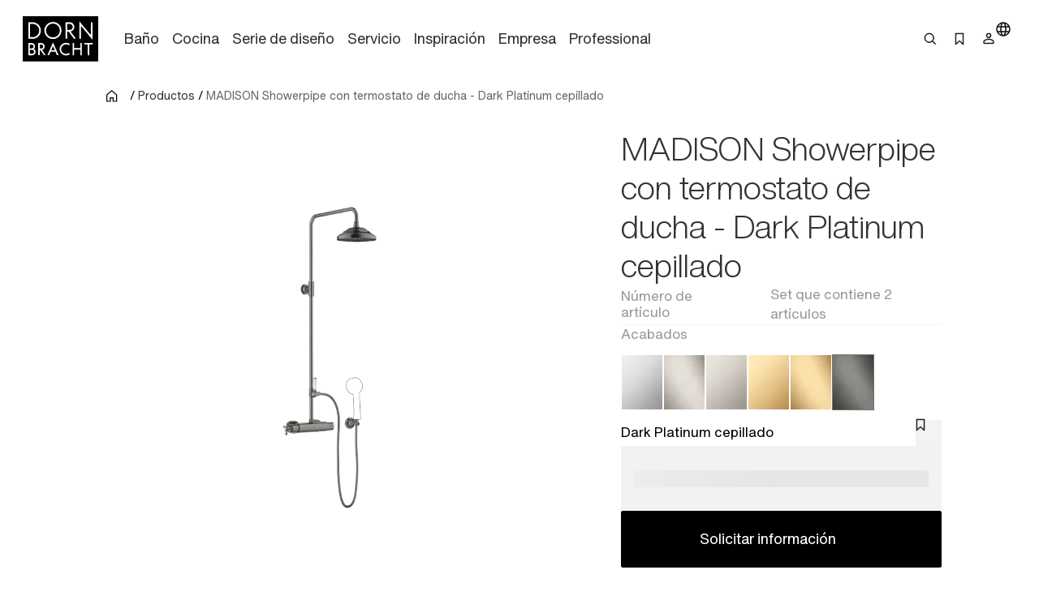

--- FILE ---
content_type: text/html;charset=utf-8
request_url: https://www.dornbracht.com/es-mx/productos/st0503044360-99/showerpipe-con-termostato-de-ducha
body_size: 71886
content:
<!DOCTYPE html><html  lang="es"><head><meta charset="utf-8"><meta name="viewport" content="width=device-width, initial-scale=1"><title>MADISON Dark Platinum cepillado : Showerpipe con termostato de ducha</title><link rel="stylesheet" href="/_nuxt/entry.tn0RQdqM.css" crossorigin><link rel="stylesheet" href="/_nuxt/default.B67FtctA.css" crossorigin><link rel="stylesheet" href="/_nuxt/Header.c7UFpcPp.css" crossorigin><link rel="stylesheet" href="/_nuxt/IconSizing.BDS6z_AH.css" crossorigin><link rel="stylesheet" href="/_nuxt/NavigationLink.BUNrvKk6.css" crossorigin><link rel="stylesheet" href="/_nuxt/Icon.B0CvHv0H.css" crossorigin><link rel="stylesheet" href="/_nuxt/SearchInput.79NiIzh9.css" crossorigin><link rel="stylesheet" href="/_nuxt/Button.DDW9nfTI.css" crossorigin><link rel="stylesheet" href="/_nuxt/Link.BamqMLAi.css" crossorigin><link rel="stylesheet" href="/_nuxt/Navigation.C-YqjUe5.css" crossorigin><link rel="stylesheet" href="/_nuxt/Image.DKZ_18ld.css" crossorigin><link rel="stylesheet" href="/_nuxt/Shim.DoCOivNA.css" crossorigin><link rel="stylesheet" href="/_nuxt/LanguageModal.CHoBfkA1.css" crossorigin><link rel="stylesheet" href="/_nuxt/LanguageGrid.CbyP-ma2.css" crossorigin><link rel="stylesheet" href="/_nuxt/FlashMessagesContainer.TUEtMdp2.css" crossorigin><link rel="stylesheet" href="/_nuxt/FlashMessage.BbtGWqPl.css" crossorigin><link rel="stylesheet" href="/_nuxt/Breadcrumb.C4bnca_U.css" crossorigin><link rel="stylesheet" href="/_nuxt/InlineTextLink.L-ZsVM8Q.css" crossorigin><link rel="stylesheet" href="/_nuxt/Tabs.DEnsmHqy.css" crossorigin><link rel="stylesheet" href="/_nuxt/pagination.BetNQ4w2.css" crossorigin><link rel="stylesheet" href="/_nuxt/Text.BuYlISa0.css" crossorigin><link rel="stylesheet" href="/_nuxt/InteractionRow.DH96suzg.css" crossorigin><link rel="stylesheet" href="/_nuxt/ModuleHeader.Cwo65B0m.css" crossorigin><link rel="stylesheet" href="/_nuxt/Richtext.DjHC0-CL.css" crossorigin><link rel="stylesheet" href="/_nuxt/Media._h8ghgQq.css" crossorigin><link rel="stylesheet" href="/_nuxt/_productnumber_.B_BQh3Wx.css" crossorigin><link rel="stylesheet" href="/_nuxt/Main.C4w2tXHH.css" crossorigin><link rel="stylesheet" href="/_nuxt/Flag.CdsNtp28.css" crossorigin><link rel="stylesheet" href="/_nuxt/KeyValueBase.BJFb9vWL.css" crossorigin><link rel="stylesheet" href="/_nuxt/TeaserProduct.CP1MyeJt.css" crossorigin><link rel="stylesheet" href="/_nuxt/TeaserSlider.ClPYHGWt.css" crossorigin><link rel="stylesheet" href="/_nuxt/LoadingSpinner.B8Q_coKA.css" crossorigin><link rel="stylesheet" href="/_nuxt/TeaserContent.DlFVtkqj.css" crossorigin><link rel="stylesheet" href="/_nuxt/Accordion.BUtrLY_Y.css" crossorigin><link rel="modulepreload" as="script" crossorigin href="/_nuxt/DrVhLMgr.js"><link rel="modulepreload" as="script" crossorigin href="/_nuxt/MobmS9ok.js"><link rel="modulepreload" as="script" crossorigin href="/_nuxt/CMgWkpcJ.js"><link rel="modulepreload" as="script" crossorigin href="/_nuxt/_dc65Qxw.js"><link rel="modulepreload" as="script" crossorigin href="/_nuxt/CuPBoU2j.js"><link rel="modulepreload" as="script" crossorigin href="/_nuxt/DyS-Evuy.js"><link rel="modulepreload" as="script" crossorigin href="/_nuxt/CQvMnmsB.js"><link rel="modulepreload" as="script" crossorigin href="/_nuxt/BrKuapd6.js"><link rel="modulepreload" as="script" crossorigin href="/_nuxt/C-2qFEUi.js"><link rel="modulepreload" as="script" crossorigin href="/_nuxt/sz84_R_D.js"><link rel="modulepreload" as="script" crossorigin href="/_nuxt/CbcBlg0n.js"><link rel="modulepreload" as="script" crossorigin href="/_nuxt/9JCGzgRy.js"><link rel="modulepreload" as="script" crossorigin href="/_nuxt/DCUGB7PE.js"><link rel="modulepreload" as="script" crossorigin href="/_nuxt/CkvnO1yx.js"><link rel="modulepreload" as="script" crossorigin href="/_nuxt/BRKVPgo3.js"><link rel="modulepreload" as="script" crossorigin href="/_nuxt/_PlG3uUc.js"><link rel="modulepreload" as="script" crossorigin href="/_nuxt/DYIBIEPp.js"><link rel="modulepreload" as="script" crossorigin href="/_nuxt/B5UEeIJg.js"><link rel="modulepreload" as="script" crossorigin href="/_nuxt/YsVBMStz.js"><link rel="modulepreload" as="script" crossorigin href="/_nuxt/BknmOyT-.js"><link rel="modulepreload" as="script" crossorigin href="/_nuxt/4jZe0I9Q.js"><link rel="modulepreload" as="script" crossorigin href="/_nuxt/BzKwNr8z.js"><link rel="modulepreload" as="script" crossorigin href="/_nuxt/n3SmOSD4.js"><link rel="modulepreload" as="script" crossorigin href="/_nuxt/jhDpTe5M.js"><link rel="modulepreload" as="script" crossorigin href="/_nuxt/CfFA7oIc.js"><link rel="modulepreload" as="script" crossorigin href="/_nuxt/DP58d9yQ.js"><link rel="modulepreload" as="script" crossorigin href="/_nuxt/DwRTblHW.js"><link rel="modulepreload" as="script" crossorigin href="/_nuxt/D35oz4lA.js"><link rel="modulepreload" as="script" crossorigin href="/_nuxt/C0YqAzsQ.js"><link rel="modulepreload" as="script" crossorigin href="/_nuxt/ew6H65Z_.js"><link rel="modulepreload" as="script" crossorigin href="/_nuxt/Cg6lRWgo.js"><link rel="modulepreload" as="script" crossorigin href="/_nuxt/CvY6JTqT.js"><link rel="modulepreload" as="script" crossorigin href="/_nuxt/DPPWCkOO.js"><link rel="modulepreload" as="script" crossorigin href="/_nuxt/D01k5iyL.js"><link rel="modulepreload" as="script" crossorigin href="/_nuxt/XTGQ7wzq.js"><link rel="modulepreload" as="script" crossorigin href="/_nuxt/DOynBq_K.js"><link rel="modulepreload" as="script" crossorigin href="/_nuxt/gpfgb5Js.js"><link rel="modulepreload" as="script" crossorigin href="/_nuxt/CSmgBi8o.js"><link rel="modulepreload" as="script" crossorigin href="/_nuxt/CxO3wYoD.js"><link rel="modulepreload" as="script" crossorigin href="/_nuxt/DOud7-tG.js"><link rel="modulepreload" as="script" crossorigin href="/_nuxt/BLZeB1ks.js"><link rel="modulepreload" as="script" crossorigin href="/_nuxt/9lmPvcQA.js"><link rel="modulepreload" as="script" crossorigin href="/_nuxt/tPLR8PbU.js"><link rel="modulepreload" as="script" crossorigin href="/_nuxt/CCCi5M20.js"><link rel="modulepreload" as="script" crossorigin href="/_nuxt/C3UqeuI-.js"><link rel="modulepreload" as="script" crossorigin href="/_nuxt/H-brTDPn.js"><link rel="modulepreload" as="script" crossorigin href="/_nuxt/BbqVyu4p.js"><link rel="modulepreload" as="script" crossorigin href="/_nuxt/C5HXAKNS.js"><link rel="modulepreload" as="script" crossorigin href="/_nuxt/CFil7ShZ.js"><link rel="modulepreload" as="script" crossorigin href="/_nuxt/vRPuToLp.js"><link rel="modulepreload" as="script" crossorigin href="/_nuxt/BmwPIeWZ.js"><link rel="modulepreload" as="script" crossorigin href="/_nuxt/B5CCaIKW.js"><link rel="modulepreload" as="script" crossorigin href="/_nuxt/CAD4fURS.js"><link rel="modulepreload" as="script" crossorigin href="/_nuxt/DOWKugKS.js"><link rel="modulepreload" as="script" crossorigin href="/_nuxt/qHPNt3cC.js"><link rel="modulepreload" as="script" crossorigin href="/_nuxt/0POyBWfU.js"><link rel="modulepreload" as="script" crossorigin href="/_nuxt/mi7dnhfO.js"><link rel="modulepreload" as="script" crossorigin href="/_nuxt/B0H59bT7.js"><link rel="modulepreload" as="script" crossorigin href="/_nuxt/B8FsO9v-.js"><link rel="modulepreload" as="script" crossorigin href="/_nuxt/DmiIjlGj.js"><link rel="modulepreload" as="script" crossorigin href="/_nuxt/CF9VTjzj.js"><link rel="modulepreload" as="script" crossorigin href="/_nuxt/Ys9DBK9N.js"><link rel="modulepreload" as="script" crossorigin href="/_nuxt/CDoTbddX.js"><link rel="modulepreload" as="script" crossorigin href="/_nuxt/Dq-TvJTm.js"><link rel="modulepreload" as="script" crossorigin href="/_nuxt/VJMBdtSw.js"><link rel="modulepreload" as="script" crossorigin href="/_nuxt/MPpBb_C3.js"><link rel="modulepreload" as="script" crossorigin href="/_nuxt/CWgzjdpE.js"><link rel="modulepreload" as="script" crossorigin href="/_nuxt/Bwo8jL1E.js"><link rel="modulepreload" as="script" crossorigin href="/_nuxt/DI0bC32N.js"><link rel="modulepreload" as="script" crossorigin href="/_nuxt/B9_6HoK1.js"><link rel="modulepreload" as="script" crossorigin href="/_nuxt/CE3r7-xe.js"><link rel="modulepreload" as="script" crossorigin href="/_nuxt/DNrojEhx.js"><link rel="modulepreload" as="script" crossorigin href="/_nuxt/DwuCLHcw.js"><link rel="modulepreload" as="script" crossorigin href="/_nuxt/C87BFwum.js"><link rel="preload" as="fetch" fetchpriority="low" crossorigin="anonymous" href="/_nuxt/builds/meta/b31cc350-e133-43d1-b2b9-35a7c47f208f.json"><meta rel="msapplication-TileColor" content="#FFFFFF"><meta rel="msapplication-config" content="/browserconfig.xml"><meta rel="canonical" content="https://www.dornbracht.com/es-mx/productos/st0503044360-99/showerpipe-con-termostato-de-ducha"><meta name="description" content="Examinar Dark Platinum cepillado MADISON de para . Descubra los/las de Dornbracht y convierta su en un espacio de vida."><meta hid="og-image" property="og:image" content="https://media.cdn.dornbracht.com/v/zPlCByYn//fit-in/1200x630/quality:80/"><meta hid="og-image-secure-url" property="og:image:secure_url" content="https://media.cdn.dornbracht.com/v/zPlCByYn//fit-in/1200x630/quality:80/"><meta hid="og-image-type" property="og:image:type" content="image/jpeg"><meta hid="og-image-width" property="og:image:width" content="1200"><meta hid="og-image-height" property="og:image:height" content="630"><meta hid="og-title" property="og:title" content="MADISON Dark Platinum cepillado : Showerpipe con termostato de ducha"><meta hid="og-description" property="og:description" content="Examinar Dark Platinum cepillado MADISON de para . Descubra los/las de Dornbracht y convierta su en un espacio de vida."><meta hid="og-url" property="og:url" content="https://www.dornbracht.com/es-mx/productos/st0503044360-99/showerpipe-con-termostato-de-ducha"><meta hid="og-type" property="og:type" content="product"><meta hid="og-site-name" property="og:site_name" content="Dornbracht"><meta hid="twitter-card" name="twitter:card" content="summary_large_image"><meta hid="twitter-image" name="twitter:image" content="https://media.cdn.dornbracht.com/v/zPlCByYn//fit-in/1200x630/quality:80/"><meta hid="twitter-title" name="twitter:title" content="MADISON Dark Platinum cepillado : Showerpipe con termostato de ducha"><meta hid="twitter-description" name="twitter:description" content="Examinar Dark Platinum cepillado MADISON de para . Descubra los/las de Dornbracht y convierta su en un espacio de vida."><script type="application/ld+json" children="{&quot;@context&quot;:&quot;https://schema.org&quot;,&quot;@type&quot;:&quot;BreadcrumbList&quot;,&quot;itemListElement&quot;:[{&quot;@type&quot;:&quot;ListItem&quot;,&quot;position&quot;:1,&quot;name&quot;:&quot;Home&quot;,&quot;item&quot;:&quot;https://www.dornbracht.com/es-mx/&quot;},{&quot;@type&quot;:&quot;ListItem&quot;,&quot;position&quot;:2,&quot;name&quot;:&quot;Productos&quot;,&quot;item&quot;:&quot;https://www.dornbracht.com/es-mx/productos&quot;},{&quot;@type&quot;:&quot;ListItem&quot;,&quot;position&quot;:3,&quot;name&quot;:&quot;MADISON Showerpipe con termostato de ducha - Dark Platinum cepillado&quot;,&quot;item&quot;:&quot;https://www.dornbracht.com/es-mx/productos/st0503044360-99/showerpipe-con-termostato-de-ducha&quot;}]}"></script><script type="module" src="/_nuxt/DrVhLMgr.js" crossorigin></script></head><body><div id="__nuxt"><div><div class="nuxt-loading-indicator" style="position:fixed;top:0;right:0;left:0;pointer-events:none;width:auto;height:2px;opacity:0;background:#666666;background-size:0% auto;transform:scaleX(0%);transform-origin:left;transition:transform 0.1s, height 0.4s, opacity 0.4s;z-index:999999;"></div><div class="message-container" data-v-c22bc5ed><!--[--><!--]--></div><header class="header-box" bookmark-full="false" data-v-5e3f3feb><div class="header layout-boxed" data-v-5e3f3feb><div class="header__start" data-v-5e3f3feb><a href="/es-mx/" class="link link-size-small link-theme-no-style" title aria-label="Home" data-v-5e3f3feb data-v-e1507878><span data-v-e1507878><!--[--><div class="header-logo" data-v-5e3f3feb data-v-470061d0><div class="icon-container" data-v-470061d0><div class="icon-xs" data-v-470061d0><!--[--><!--]--></div><div class="icon-s" data-v-470061d0><!--[--><svg xmlns="http://www.w3.org/2000/svg" width="74" height="45" fill="none"><path fill="#000" d="M0 .738v44.118L.006 45H74V.6H.006zM56.908 7.3c.696.845 1.667 2.016 2.15 2.599.482.582 1.309 1.584 1.835 2.223.532.639 1.059 1.271 1.172 1.409.112.137.589.714 1.065 1.284.47.57.946 1.14 1.059 1.277.106.131.3.376.438.532.132.157.282.345.345.414.056.069.225.281.382.47.156.187.294.356.313.375.025.019.232.27.476.564.52.638.59.714.596.645 0-.025.006-2.856.006-6.288l.006-6.23.802-.007h.808v8.51c0 4.678-.012 8.505-.025 8.505-.025 0-1.948-2.305-3.596-4.315a98 98 0 0 0-.79-.946c-.069-.087-.313-.382-.538-.657-.226-.276-.42-.514-.439-.532-.038-.032-.564-.67-2.13-2.568-.502-.601-1.203-1.453-1.567-1.885-.363-.438-.964-1.165-1.34-1.616-.37-.45-.702-.832-.727-.851-.032-.02-.05 2.774-.05 6.2 0 3.425-.019 6.25-.038 6.28-.025.038-1.372.057-1.541.02-.019-.007-.031-3.827-.031-8.492s.018-8.48.043-8.473c.02.012.614.707 1.316 1.553M30.8 6.33c1.598.263 2.889.827 4.073 1.791a8.4 8.4 0 0 1 3.108 6.544c-.007.608-.02.758-.17 1.59-.488 2.706-2.556 5.155-5.2 6.163-1.46.551-2.694.683-4.38.45-.927-.124-2.192-.62-3.132-1.214-2.343-1.484-3.834-4.158-3.866-6.939-.006-.388.057-1.227.107-1.465.175-.82.25-1.084.432-1.553.426-1.102.946-1.948 1.71-2.768C25.1 7.2 27.23 6.267 29.61 6.255c.382-.006.915.031 1.19.075m-20.093.288c.658.094.777.12 1.329.282 4.724 1.421 7.098 6.782 4.974 11.222-.833 1.735-2.199 3.075-3.984 3.908-.42.2-1.24.476-1.554.526-.12.019-.407.069-.64.113-.275.056-1.208.08-2.862.087l-2.45.006V6.543l2.4.012c1.315 0 2.568.032 2.787.063m36.258.019c1.548.338 2.776 1.371 3.352 2.818.959 2.405-.313 5.116-2.8 5.962l-.577.194.67.908c.37.5.953 1.296 1.297 1.766.345.476.664.908.708.964.627.846 2.362 3.22 2.412 3.3q.029.064-.902.063h-.927l-.3-.407c-.164-.225-.32-.42-.345-.426a.08.08 0 0 1-.05-.075c0-.031-.264-.4-.577-.826-.32-.433-1.316-1.779-2.212-3l-1.629-2.223-.751.006h-.752l-.032 3.476-.03 3.475h-1.568l-.007-8.022-.012-8.022 2.425.013c1.328.006 2.506.03 2.606.056zM30.036 27.152a728 728 0 0 1 1.855 4.246c.827 1.898 1.56 3.576 1.629 3.726.062.144.35.796.632 1.453.282.651.564 1.303.627 1.44.163.357.313.733.313.764 0 .013-.357.02-.795.007l-.802-.019-.47-1.096c-.264-.601-.533-1.221-.602-1.378l-.25-.576-.12-.3h-4.766l-.495 1.14c-.27.632-.577 1.327-.677 1.552s-.207.47-.232.539c-.05.125-.1.132-.84.144-.432 0-.789-.012-.789-.044 0-.025.37-.895.82-1.922.452-1.034 1.179-2.712 1.624-3.726a1045 1045 0 0 1 1.472-3.382c.37-.845.777-1.791.909-2.098.394-.92.57-1.303.595-1.277.012.012.175.375.363.807zm13.859-.263c.276.07.558.144.627.17.307.118.852.375 1.265.6l.451.251-.112.2c-.063.113-.213.389-.345.62-.132.238-.263.426-.288.426-.032 0-.207-.087-.389-.194-.896-.532-1.71-.758-2.681-.758a4.755 4.755 0 0 0-4.63 3.582c-.163.62-.145 1.842.043 2.411.502 1.566 1.604 2.674 3.17 3.188.464.157 1.01.22 1.699.194.883-.037 1.578-.257 2.48-.789.182-.1.326-.181.333-.169.006.012.175.294.37.633l.35.607-.257.163c-.282.181-1.084.588-1.146.588-.025 0-.132.038-.238.088-.433.194-1.328.357-2.08.376-1.523.044-3.265-.645-4.411-1.735-.815-.77-1.435-1.828-1.736-2.956-.144-.532-.169-.751-.169-1.471 0-1.372.332-2.418 1.14-3.595.282-.407 1.066-1.165 1.492-1.447.2-.131.432-.288.52-.344.407-.27 1.54-.657 2.136-.726.182-.02.351-.05.364-.063.075-.069 1.61.044 2.042.15m-34.334.1c1.454.426 2.456 1.679 2.506 3.132.025.851-.27 1.722-.783 2.304l-.25.288.15.094c.432.288.958.97 1.171 1.54.464 1.24.163 2.65-.758 3.545-.432.42-.426.414-.808.62-.708.376-.865.401-3.164.407l-2.105.013v-6.006c0-3.3.012-6.018.031-6.03.013-.02.84-.026 1.83-.02 1.51.007 1.867.026 2.18.113m9.01-.062c1.86.257 3.239 2.117 2.913 3.92-.032.157-.063.338-.075.407-.044.213-.276.714-.47.99-.414.6-.89.99-1.573 1.27-.225.095-.42.182-.432.189-.019.018.514.776 1.585 2.248.326.444.677.927.77 1.065.095.137.358.5.583.814.226.306.477.65.552.764l.137.2-.845-.006h-.852l-.17-.232c-.093-.125-.194-.25-.219-.288-.025-.031-.181-.25-.344-.476a23 23 0 0 0-.408-.564c-.056-.081-.545-.757-1.077-1.496l-1.065-1.472c-.057-.069-.15-.2-.207-.3-.088-.15-.138-.17-.42-.17h-.313v4.979l-.733.013-.74.012V26.901l1.022-.012c1.328-.025 2.01-.012 2.38.038zm31.796 2.467.013 2.518.332.006c.25 0 5.476 0 5.701-.006.025 0 .044-1.134.044-2.524V26.87l.708.007c.382.006.714.012.733.019.025.006.031 11.83.006 11.98 0 .03-.332.05-.727.05h-.72v-5.574H50.38v5.573h-1.486l-.005-5.999c0-3.294.012-6.005.018-6.024.013-.019.339-.032.733-.032h.708l.02 2.524zm18.214-1.766v.695l-1.567.007c-.858 0-1.616.006-1.673.006-.106.006-.112.3-.112 5.298v5.291h-.715c-.513 0-.72-.018-.739-.08-.013-.038-.025-2.412-.025-5.261.006-3.038-.019-5.204-.05-5.223-.032-.025-.752-.038-1.598-.031-.846 0-1.585-.013-1.635-.025-.082-.02-.094-.138-.088-.67.006-.351.013-.658.019-.69 0-.024 1.848-.037 4.091-.03l4.091.018v.695z"></path><path fill="#000" d="M29.173 7.869c-1.397.131-2.437.5-3.477 1.233-1.022.727-1.961 1.916-2.35 2.987-.062.17-.138.338-.163.376-.025.031-.106.357-.181.72-.508 2.436.275 4.79 2.155 6.5 1.88 1.704 4.755 2.161 7.149 1.122.651-.282 1.572-.909 2.086-1.428.915-.92 1.66-2.317 1.855-3.47a13 13 0 0 1 .075-.407c.044-.244.044-1.49 0-1.785-.17-1.102-.59-2.166-1.166-2.974-1.171-1.64-3.026-2.718-4.918-2.856a7 7 0 0 1-.564-.05 4 4 0 0 0-.501.032m-22.006.358c-.02.044-.038 2.968-.044 6.5l-.006 6.419 1.597-.012c1.805-.007 2.187-.044 3.001-.314a6.58 6.58 0 0 0 3.772-3.25c.232-.457.476-1.108.533-1.409.012-.069.037-.194.056-.282.013-.087.044-.244.063-.344.05-.257.044-1.447 0-1.754a11 11 0 0 0-.107-.532 11 11 0 0 0-.081-.376c-.05-.237-.37-1.002-.564-1.346-.395-.708-.871-1.277-1.598-1.916-.545-.476-1.56-.99-2.4-1.215-.732-.2-1.165-.238-2.825-.244-1.059-.007-1.378.012-1.397.075m36.383 2.88v2.937l1.523-.007c1.028-.006 1.604-.037 1.798-.094 1.805-.52 2.688-2.56 1.811-4.202a2.87 2.87 0 0 0-1.685-1.415c-.376-.131-.533-.144-1.924-.15l-1.522-.006v2.937zM29.517 30.294c-.076.181-.464 1.07-.859 1.979-.395.902-.702 1.66-.689 1.69.031.044 3.346.05 3.396 0 .019-.012-.282-.745-.664-1.621-.383-.877-.777-1.766-.871-1.985l-.17-.395zm-22.5-1.902c-.006.024-.013.882-.019 1.903l-.006 1.866h1.015c.864 0 1.065-.018 1.353-.125a1.92 1.92 0 0 0 1.021-2.68c-.156-.307-.532-.658-.883-.827-.288-.137-.401-.15-1.391-.163-.595-.006-1.09.007-1.09.026m.02 5.271c-.026.02-.05.87-.044 1.892v1.866h.2c1.16.019 2.356.006 2.475-.032.576-.162 1.128-.663 1.322-1.196.357-1.014-.226-2.185-1.247-2.48-.244-.068-2.619-.119-2.706-.05m9.617-5.271c-.019.037-.006 3.713.012 3.863.007.038.339.057.884.05 1.021-.012 1.328-.087 1.76-.438a1.95 1.95 0 0 0-.363-3.288c-.407-.2-.432-.2-1.34-.212-.514-.007-.94.006-.953.025"></path></svg><!--]--></div><div class="icon-m" data-v-470061d0><!--[--><svg xmlns="http://www.w3.org/2000/svg" width="74" height="45" fill="none"><path fill="#000" d="M0 .738v44.118L.006 45H74V.6H.006zM56.908 7.3c.696.845 1.667 2.016 2.15 2.599.482.582 1.309 1.584 1.835 2.223.532.638 1.059 1.27 1.172 1.409.112.137.589.714 1.065 1.284.47.57.946 1.14 1.059 1.277.106.131.3.376.438.532.132.157.282.345.345.414.056.069.225.281.382.47.156.187.294.356.313.375.025.019.232.27.476.564.52.638.59.713.596.645 0-.025.006-2.856.006-6.288l.006-6.23.802-.007h.808v8.51c0 4.678-.012 8.505-.025 8.505-.025 0-1.948-2.305-3.596-4.315a98 98 0 0 0-.79-.946c-.069-.087-.313-.382-.538-.657-.226-.276-.42-.514-.439-.532-.038-.032-.564-.67-2.13-2.568-.502-.601-1.203-1.453-1.567-1.885-.363-.438-.964-1.165-1.34-1.616-.37-.45-.702-.833-.727-.851-.032-.02-.05 2.774-.05 6.2 0 3.425-.019 6.25-.038 6.28-.025.038-1.372.057-1.541.02-.019-.007-.031-3.827-.031-8.493 0-4.665.018-8.479.043-8.472.02.012.614.707 1.316 1.553M30.8 6.33c1.598.263 2.889.827 4.073 1.791a8.4 8.4 0 0 1 3.108 6.544c-.007.608-.02.758-.17 1.59-.488 2.706-2.556 5.155-5.2 6.163-1.46.551-2.694.683-4.38.45-.927-.124-2.192-.62-3.132-1.214-2.343-1.484-3.834-4.158-3.866-6.939-.006-.388.057-1.227.107-1.465.175-.82.25-1.084.432-1.553.426-1.102.946-1.948 1.71-2.768C25.1 7.2 27.23 6.267 29.61 6.255c.382-.006.915.031 1.19.075m-20.093.288c.658.094.777.119 1.329.282 4.724 1.421 7.098 6.782 4.974 11.222-.833 1.735-2.199 3.075-3.984 3.908-.42.2-1.24.476-1.554.526-.12.018-.407.069-.64.112-.275.057-1.208.082-2.862.088l-2.45.006V6.542l2.4.013c1.315 0 2.568.032 2.787.063m36.258.019c1.548.338 2.776 1.371 3.352 2.818.959 2.405-.313 5.116-2.8 5.962l-.577.194.67.908c.37.5.953 1.296 1.297 1.766.345.476.664.908.708.964.627.846 2.362 3.219 2.412 3.3q.029.064-.902.063h-.927l-.3-.407c-.164-.225-.32-.42-.345-.426a.08.08 0 0 1-.05-.075c0-.031-.264-.4-.577-.827-.32-.432-1.316-1.778-2.212-3l-1.629-2.222-.751.006h-.752l-.032 3.476-.03 3.475h-1.568l-.007-8.022-.012-8.022 2.425.012c1.328.007 2.506.032 2.606.057zM30.036 27.152c.194.432 1.028 2.342 1.855 4.246.827 1.898 1.56 3.576 1.629 3.726.062.144.35.795.632 1.453.282.651.564 1.303.627 1.44.163.357.313.733.313.764 0 .013-.357.02-.795.007l-.802-.02-.47-1.095c-.264-.601-.533-1.221-.602-1.378l-.25-.576-.12-.3h-4.766l-.495 1.14c-.27.632-.577 1.327-.677 1.552s-.207.47-.232.539c-.05.125-.1.131-.84.144-.432 0-.789-.013-.789-.044 0-.025.37-.895.82-1.922.452-1.034 1.179-2.712 1.624-3.727a1045 1045 0 0 1 1.472-3.381c.37-.846.777-1.791.909-2.098.394-.92.57-1.303.595-1.278.012.013.175.376.363.808zm13.859-.263c.276.07.558.144.627.17.307.118.852.375 1.265.6l.451.251-.112.2c-.063.113-.213.389-.345.62-.132.238-.263.426-.288.426-.032 0-.207-.087-.389-.194-.896-.532-1.71-.758-2.681-.758a4.755 4.755 0 0 0-4.63 3.582c-.163.62-.145 1.841.043 2.411.502 1.566 1.604 2.674 3.17 3.188.464.157 1.01.22 1.699.194.883-.038 1.578-.257 2.48-.789.182-.1.326-.182.333-.17.006.014.175.295.37.633l.35.608-.257.163c-.282.181-1.084.588-1.146.588-.025 0-.132.038-.238.088-.433.194-1.328.357-2.08.376-1.523.044-3.265-.645-4.411-1.735-.815-.77-1.435-1.828-1.736-2.956-.144-.532-.169-.751-.169-1.471 0-1.372.332-2.418 1.14-3.595.282-.407 1.066-1.165 1.492-1.447.2-.131.432-.288.52-.344.407-.27 1.54-.657 2.136-.726.182-.02.351-.05.364-.063.075-.069 1.61.044 2.042.15m-34.334.1c1.454.426 2.456 1.679 2.506 3.132.025.851-.27 1.722-.783 2.304l-.25.288.15.094c.432.288.958.97 1.171 1.54.464 1.24.163 2.65-.758 3.545-.432.42-.426.413-.808.62-.708.376-.865.4-3.164.407l-2.105.013v-6.006c0-3.3.012-6.018.031-6.03.013-.02.84-.026 1.83-.02 1.51.007 1.867.026 2.18.113m9.01-.062c1.86.257 3.239 2.117 2.913 3.92-.032.157-.063.338-.075.407-.044.213-.276.714-.47.99-.414.6-.89.989-1.573 1.27-.225.095-.42.182-.432.189-.019.018.514.776 1.585 2.248.326.444.677.927.77 1.065.095.137.358.5.583.814.226.306.477.65.552.764l.137.2-.845-.006h-.852l-.17-.232c-.093-.125-.194-.25-.219-.288-.025-.031-.181-.25-.344-.476a23 23 0 0 0-.408-.564c-.056-.081-.545-.757-1.077-1.496l-1.065-1.472c-.057-.069-.15-.2-.207-.3-.088-.15-.138-.17-.42-.17h-.313v4.979l-.733.012-.74.013V26.901l1.022-.012c1.328-.025 2.01-.012 2.38.038zm31.796 2.467.013 2.518.332.006c.25 0 5.476 0 5.701-.006.025 0 .044-1.134.044-2.524V26.87l.708.007c.382.006.714.012.733.018.025.007.031 11.83.006 11.98 0 .032-.332.05-.727.05h-.72v-5.573H50.38v5.573h-1.486l-.005-5.999c0-3.294.012-6.005.018-6.024.013-.019.339-.032.733-.032h.708l.02 2.524zm18.214-1.766v.695l-1.567.007c-.858 0-1.616.006-1.673.006-.106.006-.112.3-.112 5.298v5.291h-.715c-.513 0-.72-.018-.739-.08-.013-.038-.025-2.412-.025-5.261.006-3.038-.019-5.204-.05-5.223-.032-.025-.752-.038-1.598-.031-.846 0-1.585-.013-1.635-.025-.082-.02-.094-.138-.088-.67.006-.351.013-.658.019-.69 0-.024 1.848-.037 4.091-.03l4.091.018v.695z"></path><path fill="#000" d="M29.173 7.868c-1.397.132-2.437.501-3.477 1.234-1.022.727-1.961 1.916-2.35 2.987-.062.17-.138.338-.163.376-.025.031-.106.357-.181.72-.508 2.436.275 4.79 2.155 6.5 1.88 1.704 4.755 2.16 7.149 1.121.651-.281 1.572-.908 2.086-1.427.915-.921 1.66-2.318 1.855-3.47a13 13 0 0 1 .075-.407c.044-.244.044-1.49 0-1.785-.17-1.102-.59-2.166-1.166-2.974-1.171-1.64-3.026-2.718-4.918-2.856a7 7 0 0 1-.564-.05 4 4 0 0 0-.501.031m-22.006.359c-.02.044-.038 2.968-.044 6.5l-.006 6.419 1.597-.013c1.805-.006 2.187-.043 3.001-.313a6.58 6.58 0 0 0 3.772-3.25c.232-.457.476-1.108.533-1.409.012-.069.037-.194.056-.282.013-.087.044-.244.063-.344.05-.257.044-1.447 0-1.754a12 12 0 0 0-.107-.532 11 11 0 0 0-.081-.376c-.05-.238-.37-1.002-.564-1.346-.395-.708-.871-1.277-1.598-1.916-.545-.476-1.56-.99-2.4-1.215-.732-.2-1.165-.238-2.825-.244-1.059-.007-1.378.012-1.397.075m36.383 2.88v2.937l1.523-.007c1.028-.006 1.604-.037 1.798-.094 1.805-.52 2.688-2.56 1.811-4.202a2.87 2.87 0 0 0-1.685-1.415c-.376-.131-.533-.144-1.924-.15l-1.522-.007v2.938zM29.517 30.294c-.076.181-.464 1.07-.859 1.979-.395.901-.702 1.66-.689 1.69.031.044 3.346.05 3.396 0 .019-.012-.282-.745-.664-1.621-.383-.877-.777-1.766-.871-1.985l-.17-.395zm-22.5-1.903c-.006.025-.013.883-.019 1.904l-.006 1.866h1.015c.864 0 1.065-.019 1.353-.125a1.92 1.92 0 0 0 1.021-2.68c-.156-.307-.532-.658-.883-.827-.288-.138-.401-.15-1.391-.163-.595-.006-1.09.007-1.09.025m.02 5.272c-.026.02-.05.87-.044 1.892v1.866h.2c1.16.019 2.356.006 2.475-.032.576-.162 1.128-.663 1.322-1.196.357-1.014-.226-2.185-1.247-2.48-.244-.068-2.619-.119-2.706-.05m9.617-5.271c-.019.037-.006 3.713.012 3.863.007.038.339.057.884.05 1.021-.012 1.328-.087 1.76-.438a1.95 1.95 0 0 0-.363-3.288c-.407-.2-.432-.2-1.34-.212-.514-.007-.94.006-.953.025"></path></svg><!--]--></div><div class="icon-l" data-v-470061d0><!--[--><svg xmlns="http://www.w3.org/2000/svg" width="93" height="56" fill="none"><path fill="#000" d="M0 .173V55.62l.008.181H93V0H.008zm71.52 8.248c.874 1.063 2.094 2.534 2.7 3.266s1.646 1.992 2.308 2.794c.669.803 1.33 1.598 1.472 1.771s.74.897 1.339 1.614c.59.716 1.189 1.432 1.33 1.605.134.165.378.472.552.669.165.197.354.433.432.52.071.086.284.354.48.59.198.236.37.448.395.472.031.023.29.338.598.708.653.803.74.897.748.81 0-.03.008-3.588.008-7.9l.008-7.832 1.008-.008h1.015v10.696c0 5.88-.015 10.688-.031 10.688-.032 0-2.449-2.896-4.52-5.423a138 138 0 0 0-.992-1.188c-.087-.11-.394-.48-.677-.827-.284-.346-.528-.645-.551-.669-.047-.039-.709-.842-2.677-3.226-.63-.756-1.512-1.826-1.969-2.37-.457-.55-1.212-1.463-1.685-2.03a25 25 0 0 0-.913-1.07c-.04-.024-.063 3.486-.063 7.791s-.024 7.855-.048 7.894c-.031.048-1.724.071-1.937.024-.023-.008-.039-4.809-.039-10.672s.024-10.656.055-10.649c.024.016.772.89 1.654 1.952m-32.811-1.22c2.008.33 3.63 1.04 5.118 2.251a10.55 10.55 0 0 1 3.905 8.225c-.008.763-.023.952-.212 1.999-.614 3.4-3.213 6.477-6.536 7.744-1.834.692-3.386.858-5.504.567-1.165-.158-2.756-.78-3.937-1.527-2.945-1.866-4.819-5.226-4.858-8.72-.008-.488.07-1.543.134-1.842.22-1.031.315-1.362.543-1.952.536-1.385 1.19-2.447 2.15-3.479 2.031-2.172 4.709-3.344 7.7-3.36.48-.008 1.15.04 1.497.094m-25.252.362c.826.118.976.15 1.669.355 5.937 1.786 8.921 8.523 6.252 14.103-1.047 2.18-2.764 3.864-5.008 4.911-.528.252-1.559.598-1.953.661-.15.024-.511.087-.803.142-.346.07-1.52.102-3.598.11l-3.079.008V7.469l3.016.016c1.653 0 3.228.039 3.504.078m45.567.024c1.944.425 3.488 1.724 4.212 3.542 1.205 3.022-.393 6.43-3.52 7.492l-.724.244.843 1.141c.464.63 1.197 1.63 1.63 2.22.433.598.834 1.14.89 1.212a468 468 0 0 1 3.03 4.147q.036.08-1.133.079h-1.165l-.378-.512c-.205-.283-.402-.527-.433-.535a.1.1 0 0 1-.063-.094c0-.04-.331-.504-.725-1.04-.401-.542-1.653-2.234-2.78-3.769l-2.047-2.794-.944.008h-.945l-.04 4.368-.04 4.368h-1.968l-.007-10.082L52.7 7.5l3.047.016c1.67.008 3.15.04 3.276.07zM37.748 33.37c.244.543 1.291 2.943 2.33 5.336 1.04 2.385 1.961 4.494 2.048 4.683.079.18.44 1 .795 1.826.355.818.709 1.637.788 1.81.204.448.393.92.393.96 0 .016-.448.023-1 .008l-1.008-.024-.59-1.377-.756-1.732a66 66 0 0 1-.315-.724l-.15-.377h-5.992l-.622 1.432c-.338.795-.724 1.668-.85 1.952-.126.283-.26.59-.291.677-.063.157-.126.165-1.056.18-.543 0-.992-.015-.992-.054 0-.032.465-1.126 1.032-2.417.567-1.298 1.48-3.407 2.04-4.682.55-1.275 1.385-3.188 1.85-4.25.464-1.063.976-2.251 1.141-2.637.496-1.157.717-1.637.748-1.605.016.015.22.472.457 1.015m17.417-.33c.347.086.701.18.788.212.386.15 1.07.472 1.59.755l.567.315-.142.252c-.078.142-.267.488-.433.78-.165.298-.33.534-.362.534-.04 0-.26-.11-.488-.244-1.126-.669-2.15-.952-3.37-.952-2.772.008-5.118 1.826-5.819 4.502-.205.779-.181 2.314.055 3.03.63 1.967 2.016 3.36 3.984 4.006.583.197 1.268.275 2.134.244 1.11-.047 1.985-.323 3.118-.992.229-.126.41-.228.418-.212.008.015.22.37.464.795l.441.763-.323.205c-.354.228-1.362.74-1.44.74-.032 0-.166.047-.3.11-.543.244-1.669.448-2.614.472-1.913.055-4.102-.81-5.543-2.18-1.024-.968-1.803-2.298-2.181-3.715-.181-.669-.213-.944-.213-1.85 0-1.723.417-3.037 1.433-4.517.354-.512 1.339-1.464 1.874-1.818.252-.165.544-.362.654-.433.511-.338 1.937-.826 2.685-.913.228-.023.44-.063.456-.079.095-.086 2.024.056 2.567.19m-43.15.125c1.827.535 3.087 2.11 3.15 3.935.032 1.07-.338 2.165-.984 2.897l-.315.362.19.118c.542.362 1.204 1.22 1.472 1.936.582 1.558.204 3.329-.953 4.454-.543.528-.536.52-1.016.78-.89.472-1.087.503-3.976.511l-2.646.016v-7.548c0-4.147.016-7.563.04-7.579.015-.023 1.054-.031 2.299-.023 1.897.007 2.346.031 2.74.141zm11.324-.078c2.338.322 4.07 2.66 3.661 4.926-.04.197-.079.425-.095.512-.055.267-.346.897-.59 1.243a4.2 4.2 0 0 1-1.976 1.598c-.284.118-.528.228-.544.236-.023.024.646.976 1.992 2.826.41.558.85 1.164.969 1.338.118.173.449.63.732 1.023.284.385.599.818.693.96l.173.252-1.063-.008h-1.07l-.213-.291c-.118-.158-.244-.315-.276-.362-.031-.04-.228-.315-.433-.599a29 29 0 0 0-.512-.708c-.07-.102-.685-.952-1.354-1.88-.67-.93-1.276-1.764-1.338-1.85a3 3 0 0 1-.26-.378c-.11-.19-.174-.213-.528-.213h-.394v6.257l-.92.016-.93.016V33.055l1.284-.016c1.669-.031 2.527-.015 2.992.047zm39.96 3.1.016 3.164.417.008c.315 0 6.882 0 7.166-.008.031 0 .055-1.424.055-3.172v-3.163l.89.008c.48.007.897.015.92.023.032.008.04 14.867.009 15.056 0 .04-.418.063-.914.063h-.905V41.16h-7.638v7.005h-1.867l-.007-7.54c0-4.14.016-7.547.024-7.57.015-.025.425-.04.92-.04h.89zm22.89-2.219v.874l-1.968.008c-1.08 0-2.032.007-2.103.007-.134.008-.142.378-.142 6.659v6.65h-.897c-.646 0-.906-.024-.93-.102-.015-.048-.03-3.03-.03-6.611.007-3.818-.025-6.54-.064-6.564-.04-.032-.945-.047-2.008-.04-1.063 0-1.992-.015-2.055-.031-.102-.024-.118-.173-.11-.842.008-.44.016-.826.023-.866 0-.031 2.323-.047 5.142-.04l5.142.024z"></path><path fill="#000" d="M36.663 9.135c-1.756.165-3.063.63-4.37 1.55-1.283.913-2.464 2.409-2.953 3.754a4 4 0 0 1-.204.473c-.032.039-.134.448-.229.905-.637 3.061.347 6.02 2.71 8.169 2.361 2.14 5.975 2.715 8.983 1.409.82-.354 1.977-1.142 2.622-1.795 1.15-1.157 2.087-2.912 2.331-4.36.024-.134.063-.362.095-.511.055-.307.055-1.873 0-2.243-.213-1.386-.74-2.724-1.465-3.739-1.472-2.062-3.803-3.415-6.181-3.589-.347-.023-.662-.047-.709-.063a5 5 0 0 0-.63.04m-27.656.45c-.024.055-.048 3.73-.055 8.17l-.008 8.066 2.008-.015c2.267-.008 2.748-.056 3.771-.394 2.032-.669 3.788-2.18 4.74-4.085.292-.574.599-1.393.67-1.77.015-.087.047-.244.07-.354.016-.11.056-.308.08-.433.062-.323.054-1.818 0-2.204a14 14 0 0 0-.135-.669 12 12 0 0 0-.102-.472c-.063-.3-.465-1.26-.709-1.692-.496-.89-1.094-1.606-2.007-2.409-.685-.598-1.961-1.243-3.016-1.526-.921-.252-1.465-.3-3.551-.307-1.331-.008-1.733.015-1.756.094m45.726 3.619v3.691l1.913-.008c1.292-.007 2.016-.047 2.26-.117 2.268-.654 3.378-3.22 2.276-5.281-.465-.866-1.158-1.457-2.118-1.78-.473-.164-.67-.18-2.418-.188l-1.913-.008zM37.095 37.318c-.094.228-.583 1.346-1.079 2.487-.496 1.133-.881 2.086-.866 2.125.04.055 4.205.063 4.268 0 .024-.016-.354-.937-.835-2.038-.48-1.102-.976-2.22-1.094-2.495l-.213-.496zM8.818 34.927c-.008.032-.015 1.11-.023 2.393l-.008 2.345h1.275c1.087 0 1.339-.024 1.701-.157a2.412 2.412 0 0 0 1.284-3.369c-.197-.386-.67-.826-1.11-1.039-.363-.173-.505-.189-1.749-.204-.748-.008-1.37.008-1.37.031m.025 6.626c-.031.023-.063 1.094-.055 2.377v2.345h.252c1.457.023 2.96.008 3.11-.04.725-.204 1.418-.834 1.662-1.503.449-1.275-.284-2.746-1.567-3.116-.307-.087-3.292-.15-3.402-.063m12.087-6.626c-.024.048-.008 4.667.016 4.856.007.047.425.071 1.11.063 1.283-.015 1.67-.11 2.212-.55a2.45 2.45 0 0 0-.456-4.133c-.512-.251-.544-.251-1.685-.267-.646-.008-1.181.008-1.197.031"></path></svg><!--]--></div></div></div><!--]--><!----><!----></span><!----><!----><!----></a><div class="header__navbar" data-v-5e3f3feb><div class="header-navigation" data-v-5e3f3feb><!--[--><a href="/es-mx/bano/" class="navigation-link navigation-link-size-medium navigation-link-hover-slide navigation-link" title data-v-5e3f3feb data-v-b8d514a9><!----><!----><span class="label" data-v-b8d514a9><!--[-->Baño<!--]--><!----></span><!----></a><a href="/es-mx/cocina/" class="navigation-link navigation-link-size-medium navigation-link-hover-slide navigation-link" title data-v-5e3f3feb data-v-b8d514a9><!----><!----><span class="label" data-v-b8d514a9><!--[-->Cocina<!--]--><!----></span><!----></a><a href="/es-mx/serie-de-diseno/" class="navigation-link navigation-link-size-medium navigation-link-hover-slide navigation-link" title data-v-5e3f3feb data-v-b8d514a9><!----><!----><span class="label" data-v-b8d514a9><!--[-->Serie de diseño<!--]--><!----></span><!----></a><a href="/es-mx/servicio/" class="navigation-link navigation-link-size-medium navigation-link-hover-slide navigation-link" title data-v-5e3f3feb data-v-b8d514a9><!----><!----><span class="label" data-v-b8d514a9><!--[-->Servicio<!--]--><!----></span><!----></a><a href="/es-mx/inspiracion/" class="navigation-link navigation-link-size-medium navigation-link-hover-slide navigation-link" title data-v-5e3f3feb data-v-b8d514a9><!----><!----><span class="label" data-v-b8d514a9><!--[-->Inspiración<!--]--><!----></span><!----></a><a href="/es-mx/empresa/" class="navigation-link navigation-link-size-medium navigation-link-hover-slide navigation-link" title data-v-5e3f3feb data-v-b8d514a9><!----><!----><span class="label" data-v-b8d514a9><!--[-->Empresa<!--]--><!----></span><!----></a><a href="/es-mx/professional/" class="navigation-link navigation-link-size-medium navigation-link-hover-slide navigation-link" title data-v-5e3f3feb data-v-b8d514a9><!----><!----><span class="label" data-v-b8d514a9><!--[-->Professional<!--]--><!----></span><!----></a><!--]--></div></div><div class="header__searchbar-wrapper" style="display:none;" data-v-5e3f3feb><div class="header__searchbar" data-v-5e3f3feb><div class="input-wrapper search-input" data-v-5e3f3feb data-v-d745134c><svg xmlns="http://www.w3.org/2000/svg" width="24" height="24" fill="none" class="icon icon--left" data-v-d745134c><path fill="#000" stroke="#000" stroke-width=".5" d="M10.5 3.5a7 7 0 0 1 5.29 11.584l4.064 4.06a.5.5 0 0 1-.707.708l-4.063-4.061A7 7 0 1 1 10.5 3.5Zm0 1a6 6 0 1 0 0 12 6 6 0 0 0 0-12Z"></path></svg><form data-v-d745134c><input value="" type="text" class="input-field" placeholder="Introducir término de búsqueda o número de artículo" data-v-d745134c></form><svg xmlns="http://www.w3.org/2000/svg" width="24" height="24" fill="none" class="icon icon--right" data-v-d745134c><path fill="#000" stroke="#000" stroke-width=".5" d="m18.5 4.793.707.707-6.5 6.5 6.5 6.5-.707.707-6.5-6.5-6.5 6.5-.707-.707 6.5-6.5-6.5-6.5.707-.707 6.5 6.5z"></path></svg></div></div></div></div><div class="header__end" data-v-5e3f3feb><span class="navigation-link navigation-link-size-medium navigation-link-hover-slide" title="Búsqueda" data-v-5e3f3feb data-v-b8d514a9><div class="navigation-link-icon" data-v-b8d514a9 data-v-0c75a574><div class="size size-xs" data-v-0c75a574><svg xmlns="http://www.w3.org/2000/svg" width="20" height="20" fill="none"><path fill="#000" stroke="#000" stroke-width=".5" d="M8.75 2.917a5.833 5.833 0 0 1 4.409 9.653l3.385 3.384a.417.417 0 0 1-.589.59l-3.385-3.385A5.833 5.833 0 1 1 8.75 2.917Zm0 .833a5 5 0 1 0 0 10 5 5 0 0 0 0-10Z"></path></svg></div></div><!----><!----><!----></span><a href="/es-mx/product-favorites/" class="navigation-link navigation-link-size-medium navigation-link-hover-slide" title="Favoritos" data-v-5e3f3feb data-v-b8d514a9><div class="navigation-link-icon" data-v-b8d514a9 data-v-0c75a574><div class="size size-xs" data-v-0c75a574><svg xmlns="http://www.w3.org/2000/svg" width="20" height="20" fill="none"><path fill="#000" stroke="#000" stroke-width=".5" d="M5.714 16.96c-.307.154-.307.154-.6-.024-.094-.13-.094-.13-.114-.288V2.917h10v13.73c-.095.33-.095.33-.425.426-.159-.02-.159-.02-.289-.113L10 12.992zm.12-1.247 3.877-3.59c.289-.15.289-.15.578 0l3.878 3.59V3.75H5.833z"></path></svg></div></div><!----><!----><!----></a><a href="/es-mx/dashboard" class="navigation-link navigation-link-size-medium navigation-link-hover-slide" title="Cuenta de usuario" data-v-5e3f3feb data-v-b8d514a9><div class="navigation-link-icon" data-v-b8d514a9 data-v-0c75a574><div class="size size-xs" data-v-0c75a574><svg xmlns="http://www.w3.org/2000/svg" width="20" height="20" fill="none"><path fill="#000" stroke="#000" stroke-width=".5" d="M10 10c2.241 0 4.252.82 6.08 2.164.107.079.17.204.17.336v2.917c0 .23-.186.416-.417.416H4.167a.417.417 0 0 1-.417-.416V12.5c0-.132.062-.255.168-.334C5.716 10.824 7.748 10 10 10Zm0 .833c-1.981 0-3.793.708-5.417 1.878V15h10.834v-2.287c-1.65-1.175-3.445-1.88-5.417-1.88Zm0-7.916a2.917 2.917 0 1 1 0 5.833 2.917 2.917 0 0 1 0-5.833Zm0 .833a2.083 2.083 0 1 0 0 4.167 2.083 2.083 0 0 0 0-4.167Z"></path></svg></div></div><!----><!----><!----></a><span class="navigation-link navigation-link-size-medium header-menu-mobile" title="Menu" data-v-5e3f3feb data-v-b8d514a9><div class="navigation-link-icon" data-v-b8d514a9 data-v-0c75a574><div class="size size-xs" data-v-0c75a574><svg xmlns="http://www.w3.org/2000/svg" width="20" height="20" fill="none"><path fill="#000" stroke="#000" stroke-width=".5" d="M15.833 14.167V15H4.167v-.833zm0-4.584v.834H4.167v-.834zm0-4.583v.833H4.167V5z"></path></svg></div></div><!----><!----><!----></span><div title="Idioma" class="hover-slide header-language-switch" data-v-5e3f3feb data-v-b57ff3fe><button title="Idioma" class="button button-language button-medium hover-slide" aria-label type="button" data-v-b57ff3fe><div class="button-icon" data-v-b57ff3fe data-v-0c75a574><div class="size size-s" data-v-0c75a574><svg xmlns="http://www.w3.org/2000/svg" width="24" height="24" fill="none"><path fill="#000" stroke="#000" stroke-width=".5" d="M12 3.5a8.5 8.5 0 1 1 0 17 8.5 8.5 0 0 1 0-17Zm2.187 12.001H9.813c.45 2.383 1.32 3.999 2.187 3.999s1.737-1.616 2.187-3.999Zm4.448 0H15.21c-.276 1.563-.737 2.877-1.336 3.764a7.52 7.52 0 0 0 4.76-3.764Zm-9.845 0H5.365a7.52 7.52 0 0 0 4.76 3.763c-.598-.887-1.06-2.2-1.335-3.763Zm-.147-6H4.927A7.5 7.5 0 0 0 4.5 12c0 .877.15 1.719.427 2.5h3.716A21 21 0 0 1 8.5 12c0-.87.05-1.709.143-2.5ZM9.656 9.5A20 20 0 0 0 9.5 12c0 .878.056 1.72.156 2.501h4.688c.1-.781.156-1.623.156-2.501s-.056-1.719-.156-2.5zm9.417 0h-3.716c.094.791.143 1.63.143 2.5s-.05 1.71-.143 2.5h3.716A7.5 7.5 0 0 0 19.5 12c0-.876-.15-1.718-.427-2.5Zm-8.947-4.765A7.53 7.53 0 0 0 5.366 8.5H8.79c.276-1.564.737-2.877 1.336-3.765Zm3.749.001.018.026c.59.888 1.044 2.19 1.317 3.738h3.425a7.52 7.52 0 0 0-4.76-3.764ZM12 4.5c-.867 0-1.738 1.616-2.187 4h4.374c-.434-2.302-1.26-3.888-2.098-3.994z"></path></svg></div></div><!----><!----><!----><!----></button></div></div></div></header><!----><!----><!--[--><div></div><div><div class="" data-v-dc63a375><div class="layout-boxed" data-v-dc63a375><div class="breadcrumb" data-v-dc63a375 data-v-a82cf26f><!--[--><div class="breadcrumb__item" data-v-a82cf26f><a href="/es-mx/" class="navigation-link navigation-link-size-small breadcrumb__home" title="Home" data-v-a82cf26f data-v-b8d514a9><div class="navigation-link-icon" data-v-b8d514a9 data-v-0c75a574><div class="size size-xs" data-v-0c75a574><svg xmlns="http://www.w3.org/2000/svg" width="14" height="16" fill="none"><path stroke="#000" stroke-width="1.2" d="M.61 7.077v7.92h4.32v-4.33h3.36v4.32h4.32v-7.92l-6-5.29-6 5.28z"></path></svg></div></div><!----><!----><!----></a><span class="breadcrumb__separator" data-v-a82cf26f> / </span></div><div class="breadcrumb__item" data-v-a82cf26f><a href="/es-mx/productos" class="inline-link inline-link-secondary inline-link-size-small breadcrumb__link" title="Productos" data-v-a82cf26f data-v-6d5cf57f><!--[-->Productos<!--]--></a><span class="breadcrumb__separator" data-v-a82cf26f> / </span></div><div class="breadcrumb__item" data-v-a82cf26f><a aria-current="page" href="/es-mx/productos/st0503044360-99/showerpipe-con-termostato-de-ducha" class="router-link-active router-link-exact-active inline-link inline-link-secondary inline-link-size-small breadcrumb__link" title="MADISON Showerpipe con termostato de ducha - Dark Platinum cepillado" data-v-a82cf26f data-v-6d5cf57f><!--[-->MADISON Showerpipe con termostato de ducha - Dark Platinum cepillado<!--]--></a><!----></div><!--]--></div></div></div><main class="page-default"><!--[--><div class="layout-boxed"><div class="product" data-v-a1d7d12d><div class="product__stage" data-v-a1d7d12d><div class="product__images-wrapper" data-v-a1d7d12d><!--[--><!----><div class="product__images" data-v-706f2712><!----><!--[--><!----><!--[--><div data-v-706f2712><div class="image" data-v-706f2712 data-v-30549773><picture data-v-30549773><!--[--><source srcset="https://media.cdn.dornbracht.com/v/zPlCByYn///fit-in:858x10000/quality:80/image.webp 1x, https://media.cdn.dornbracht.com/v/zPlCByYn///fit-in:1716x20000/quality:80/image.webp 2x" type="image/webp" media="(min-width: 1200px)" data-v-30549773><source srcset="https://media.cdn.dornbracht.com/v/zPlCByYn///fit-in:858x10000/quality:80/image.jpg 1x, https://media.cdn.dornbracht.com/v/zPlCByYn///fit-in:1716x20000/quality:80/image.jpg 2x" type="image/jpeg" media="(min-width: 1200px)" data-v-30549773><source srcset="https://media.cdn.dornbracht.com/v/zPlCByYn///fit-in:486x10000/quality:80/image.webp 1x, https://media.cdn.dornbracht.com/v/zPlCByYn///fit-in:972x20000/quality:80/image.webp 2x" type="image/webp" media="(min-width: 768px)" data-v-30549773><source srcset="https://media.cdn.dornbracht.com/v/zPlCByYn///fit-in:486x10000/quality:80/image.jpg 1x, https://media.cdn.dornbracht.com/v/zPlCByYn///fit-in:972x20000/quality:80/image.jpg 2x" type="image/jpeg" media="(min-width: 768px)" data-v-30549773><source srcset="https://media.cdn.dornbracht.com/v/zPlCByYn///fit-in:735x10000/quality:80/image.webp 1x, https://media.cdn.dornbracht.com/v/zPlCByYn///fit-in:1470x20000/quality:80/image.webp 2x" type="image/webp" data-v-30549773><source srcset="https://media.cdn.dornbracht.com/v/zPlCByYn///fit-in:735x10000/quality:80/image.jpg 1x, https://media.cdn.dornbracht.com/v/zPlCByYn///fit-in:1470x20000/quality:80/image.jpg 2x" type="image/jpeg" data-v-30549773><!--]--><img src="https://media.cdn.dornbracht.com/v/zPlCByYn///fit-in:735x10000/quality:80/image.webp" alt="MADISON Showerpipe con termostato de ducha - Dark Platinum cepillado - Set que contiene 2 artículos" class="image" width="735" height="735" loading="eager" fetchpriority="high" data-v-30549773></picture><!----></div></div><!--]--><!--]--></div><!--]--></div><div class="product__details-wrapper" data-v-a1d7d12d><!--[--><div class="xtra-service-stage-details" spinner-transparency="true" data-v-03ddd261><div class="header-container" data-v-03ddd261><div class="headline" data-v-03ddd261><h1 class="font-headline-m" data-v-03ddd261>MADISON Showerpipe con termostato de ducha - Dark Platinum cepillado</h1></div><table class="key-value-base key-value-base-small" data-v-03ddd261 data-v-3b312fbd><tbody data-v-3b312fbd><!--[--><tr data-v-3b312fbd><td class="column--small key column" data-v-3b312fbd>Número de artículo</td><td class="column--small value column" data-v-3b312fbd>Set que contiene 2 artículos</td></tr><tr data-v-3b312fbd><!----><!----></tr><!--]--></tbody></table><hr data-v-03ddd261><div class="xtra-service-surface-select" data-v-03ddd261 data-v-da71eee4><div class="title" data-v-da71eee4>Acabados</div><div class="open flex_wrapper" data-v-da71eee4><div class="open surfaces" data-v-da71eee4><!--[--><!--[--><a href="/es-mx/productos/st0503044360-00/showerpipe-con-termostato-de-ducha" class="" aria-label="Cromo" data-v-da71eee4><div class="surface" data-v-da71eee4 data-v-b75d8ded><img src="https://media.cdn.dornbracht.com/v/y5bLd6HV///fit-in:50x67/quality:80/image.webp" alt="Cromo" title="Cromo" width="50" height="67" data-v-b75d8ded></div></a><!--]--><!--[--><a href="/es-mx/productos/st0503044360-06/showerpipe-con-termostato-de-ducha" class="" aria-label="Platino cepillado" data-v-da71eee4><div class="surface" data-v-da71eee4 data-v-b75d8ded><img src="https://media.cdn.dornbracht.com/v/EhacMHD8///fit-in:50x67/quality:80/image.webp" alt="Platino cepillado" title="Platino cepillado" width="50" height="67" data-v-b75d8ded></div></a><!--]--><!--[--><a href="/es-mx/productos/st0503044360-08/showerpipe-con-termostato-de-ducha" class="" aria-label="Platino" data-v-da71eee4><div class="surface" data-v-da71eee4 data-v-b75d8ded><img src="https://media.cdn.dornbracht.com/v/9phyqeeQ///fit-in:50x67/quality:80/image.webp" alt="Platino" title="Platino" width="50" height="67" data-v-b75d8ded></div></a><!--]--><!--[--><a href="/es-mx/productos/st0503044360-09/showerpipe-con-termostato-de-ducha" class="" aria-label="Latón (Oro 23k)" data-v-da71eee4><div class="surface" data-v-da71eee4 data-v-b75d8ded><img src="https://media.cdn.dornbracht.com/v/mk3Tou57///fit-in:50x67/quality:80/image.webp" alt="Latón (Oro 23k)" title="Latón (Oro 23k)" width="50" height="67" data-v-b75d8ded></div></a><!--]--><!--[--><a href="/es-mx/productos/st0503044360-28/showerpipe-con-termostato-de-ducha" class="" aria-label="Latón cepillado (Oro 23k)" data-v-da71eee4><div class="surface" data-v-da71eee4 data-v-b75d8ded><img src="https://media.cdn.dornbracht.com/v/3JS3V3j2///fit-in:50x67/quality:80/image.webp" alt="Latón cepillado (Oro 23k)" title="Latón cepillado (Oro 23k)" width="50" height="67" data-v-b75d8ded></div></a><!--]--><!--[--><a aria-current="page" href="/es-mx/productos/st0503044360-99/showerpipe-con-termostato-de-ducha" class="router-link-active router-link-exact-active" aria-label="Dark Platinum cepillado" data-v-da71eee4><div class="surface selected" data-v-da71eee4 data-v-b75d8ded><img src="https://media.cdn.dornbracht.com/v/CAIT8Ec7///fit-in:50x67/quality:80/image.webp" alt="Dark Platinum cepillado" title="Dark Platinum cepillado" width="50" height="67" data-v-b75d8ded></div></a><!--]--><!--]--></div><!----></div><div class="selected-surface-container" data-v-da71eee4><p class="selected-surface" data-v-da71eee4>Dark Platinum cepillado</p><div title class="ga_add_to_list" data-v-da71eee4 data-v-d4626c1d data-v-b57ff3fe><button title class="button button-benefits button-medium ga_add_to_list" aria-label="bookmark" type="button" data-v-b57ff3fe><!----><div class="button-icon" data-v-b57ff3fe data-v-0c75a574><div class="size size-xs" data-v-0c75a574><svg xmlns="http://www.w3.org/2000/svg" width="20" height="20" fill="none"><path fill="#000" stroke="#000" stroke-width=".5" d="M5.714 16.96c-.307.154-.307.154-.6-.024-.094-.13-.094-.13-.114-.288V2.917h10v13.73c-.095.33-.095.33-.425.426-.159-.02-.159-.02-.289-.113L10 12.992zm.12-1.247 3.877-3.59c.289-.15.289-.15.578 0l3.878 3.59V3.75H5.833z"></path></svg></div></div><!----><!----><!----></button></div></div></div><hr data-v-03ddd261><!----><!----><div class="price price--bg" data-v-03ddd261 data-v-03f89ae0><div class="price--loading" data-v-03f89ae0> </div></div><div class="interaction-row interaction-row-row" data-v-03ddd261 data-v-9867717d><!--[--><div title="Solicitar información" class="full-width height-70" data-v-03ddd261 data-v-b57ff3fe><button title="Solicitar información" class="button button-primary button-medium full-width height-70" aria-label type="button" data-v-b57ff3fe><!----><!----><!----><span data-v-b57ff3fe>Solicitar información</span><div class="button-icon" aria-hidden="true" data-v-b57ff3fe data-v-0c75a574><div class="size size-s" data-v-0c75a574><!----></div></div></button></div><!--]--></div></div></div><!--]--></div></div></div></div><span></span><div id="xtra-service" class="tabs" data-v-6b291465><div style="--number-of-tabs:3;--selected-tab-index:0;" class="scroll-start scroll-end tab-navigation" data-v-6b291465 data-v-271d47b0><div class="scroller layout-boxed" data-v-271d47b0><div class="button-container" data-v-271d47b0><button class="scroll" type="button" title="&lt;" data-v-271d47b0><div data-v-271d47b0 data-v-0c75a574><div class="size size-s" data-v-0c75a574><!----></div></div></button><ul data-v-271d47b0><!--[--><li aria-current="true" data-v-271d47b0><button class="switch" id="tab-anchor-1" name="tab-navigation" value="produktbeschreibung" data-v-271d47b0>Descripción del producto</button></li><li aria-current="false" data-v-271d47b0><button class="switch" id="tab-anchor-2" name="tab-navigation" value="produktdetails" data-v-271d47b0>Detalles de producto</button></li><li aria-current="false" data-v-271d47b0><button class="switch" id="tab-anchor-4" name="tab-navigation" value="downloads" data-v-271d47b0>Downloads</button></li><!--]--></ul><button class="scroll" type="button" title="&gt;" data-v-271d47b0><div data-v-271d47b0 data-v-0c75a574><div class="size size-s" data-v-0c75a574><!----></div></div></button></div></div></div><!--[--><section class="active tab" id="produktbeschreibung" data-v-6b291465><div class="first-half-width container layout-boxed" data-v-6b291465 data-v-7ba89be5><h2 class="font-headline-s headline" data-v-7ba89be5><!--[-->Descripción del producto<!--]--></h2><div class="intro-text" data-v-7ba89be5><p data-v-7ba89be5>Un juego con la historia. MADISON retoma el mundo del estilo de fin de siglo. Fascina gracias a su elegante forma y al valor de los materiales. Manillas en forma de cruz con plaquitas de porcelana blanca y una salida hexagonal que se orienta en un modelo clásico.</p></div><table class="key-value-base key-value-base-medium xtra-service-product-data component" data-v-7ba89be5 data-v-3b312fbd><tbody data-v-3b312fbd><!--[--><tr data-v-3b312fbd><td class="key column" data-v-3b312fbd>Número de artículo</td><td class="value column" data-v-3b312fbd>Set que contiene 2 artículos</td></tr><tr data-v-3b312fbd><td class="key column" data-v-3b312fbd>Application area</td><td class="value column" data-v-3b312fbd>Ducha</td></tr><tr data-v-3b312fbd><td class="key column" data-v-3b312fbd>Construction type</td><td class="value column" data-v-3b312fbd>Montaje a la vista mural</td></tr><tr data-v-3b312fbd><td class="key column" data-v-3b312fbd>Marca</td><td class="value column" data-v-3b312fbd>Dornbracht</td></tr><!--]--></tbody></table><div class="teaser-container" data-v-7ba89be5><!--[--><div class="teaser" data-v-7ba89be5><div class="media image" data-v-7ba89be5 data-v-5cda7a75><div class="image ui-image" data-v-5cda7a75 data-v-30549773><picture data-v-30549773><!--[--><source srcset="https://media.cdn.dornbracht.com/v/gapOvfsl/crop:16307x12230,fp:0,0//fit-in:750x10000/quality:80/Collage-15.webp 1x, https://media.cdn.dornbracht.com/v/gapOvfsl/crop:16307x12230,fp:0,0//fit-in:1500x20000/quality:80/Collage-15.webp 2x" type="image/webp" media="(min-width: 1200px)" data-v-30549773><source srcset="https://media.cdn.dornbracht.com/v/gapOvfsl/crop:16307x12230,fp:0,0//fit-in:750x10000/quality:80/Collage-15.jpg 1x, https://media.cdn.dornbracht.com/v/gapOvfsl/crop:16307x12230,fp:0,0//fit-in:1500x20000/quality:80/Collage-15.jpg 2x" type="image/jpeg" media="(min-width: 1200px)" data-v-30549773><source srcset="https://media.cdn.dornbracht.com/v/gapOvfsl/crop:16307x12230,fp:0,0//fit-in:500x10000/quality:80/Collage-15.webp 1x, https://media.cdn.dornbracht.com/v/gapOvfsl/crop:16307x12230,fp:0,0//fit-in:1000x20000/quality:80/Collage-15.webp 2x" type="image/webp" media="(min-width: 768px)" data-v-30549773><source srcset="https://media.cdn.dornbracht.com/v/gapOvfsl/crop:16307x12230,fp:0,0//fit-in:500x10000/quality:80/Collage-15.jpg 1x, https://media.cdn.dornbracht.com/v/gapOvfsl/crop:16307x12230,fp:0,0//fit-in:1000x20000/quality:80/Collage-15.jpg 2x" type="image/jpeg" media="(min-width: 768px)" data-v-30549773><source srcset="https://media.cdn.dornbracht.com/v/gapOvfsl/crop:16307x12230,fp:0,0//fit-in:350x10000/quality:80/Collage-15.webp 1x, https://media.cdn.dornbracht.com/v/gapOvfsl/crop:16307x12230,fp:0,0//fit-in:700x20000/quality:80/Collage-15.webp 2x" type="image/webp" data-v-30549773><source srcset="https://media.cdn.dornbracht.com/v/gapOvfsl/crop:16307x12230,fp:0,0//fit-in:350x10000/quality:80/Collage-15.jpg 1x, https://media.cdn.dornbracht.com/v/gapOvfsl/crop:16307x12230,fp:0,0//fit-in:700x20000/quality:80/Collage-15.jpg 2x" type="image/jpeg" data-v-30549773><!--]--><img src="https://media.cdn.dornbracht.com/v/gapOvfsl/crop:16307x12230,fp:0,0//fit-in:350x10000/quality:80/Collage-15.webp" alt="" class="image" width="350" height="263" loading="lazy" fetchpriority="low" data-v-30549773></picture><!----></div><!----></div><div class="text text-column-1" data-v-7ba89be5 data-v-725366ec><!----><div class="richtext richtext-size-m" data-v-725366ec data-v-d7cdd051><p><strong>Colores individuales</strong>: Para numerosas series, aplicamos toda la gama de colores RAL como acabado pintado: desde una sola unidad. </p></div><!----></div></div><div class="teaser" data-v-7ba89be5><div class="media image" data-v-7ba89be5 data-v-5cda7a75><div class="image ui-image" data-v-5cda7a75 data-v-30549773><picture data-v-30549773><!--[--><source srcset="https://media.cdn.dornbracht.com/v/Wd3j7dPT/crop:3751x2813,fp:625,0//fit-in:750x10000/quality:80/x-tra-service-collage-1.webp 1x, https://media.cdn.dornbracht.com/v/Wd3j7dPT/crop:3751x2813,fp:625,0//fit-in:1500x20000/quality:80/x-tra-service-collage-1.webp 2x" type="image/webp" media="(min-width: 1200px)" data-v-30549773><source srcset="https://media.cdn.dornbracht.com/v/Wd3j7dPT/crop:3751x2813,fp:625,0//fit-in:750x10000/quality:80/x-tra-service-collage-1.jpg 1x, https://media.cdn.dornbracht.com/v/Wd3j7dPT/crop:3751x2813,fp:625,0//fit-in:1500x20000/quality:80/x-tra-service-collage-1.jpg 2x" type="image/jpeg" media="(min-width: 1200px)" data-v-30549773><source srcset="https://media.cdn.dornbracht.com/v/Wd3j7dPT/crop:3751x2813,fp:625,0//fit-in:500x10000/quality:80/x-tra-service-collage-1.webp 1x, https://media.cdn.dornbracht.com/v/Wd3j7dPT/crop:3751x2813,fp:625,0//fit-in:1000x20000/quality:80/x-tra-service-collage-1.webp 2x" type="image/webp" media="(min-width: 768px)" data-v-30549773><source srcset="https://media.cdn.dornbracht.com/v/Wd3j7dPT/crop:3751x2813,fp:625,0//fit-in:500x10000/quality:80/x-tra-service-collage-1.jpg 1x, https://media.cdn.dornbracht.com/v/Wd3j7dPT/crop:3751x2813,fp:625,0//fit-in:1000x20000/quality:80/x-tra-service-collage-1.jpg 2x" type="image/jpeg" media="(min-width: 768px)" data-v-30549773><source srcset="https://media.cdn.dornbracht.com/v/Wd3j7dPT/crop:3751x2813,fp:625,0//fit-in:350x10000/quality:80/x-tra-service-collage-1.webp 1x, https://media.cdn.dornbracht.com/v/Wd3j7dPT/crop:3751x2813,fp:625,0//fit-in:700x20000/quality:80/x-tra-service-collage-1.webp 2x" type="image/webp" data-v-30549773><source srcset="https://media.cdn.dornbracht.com/v/Wd3j7dPT/crop:3751x2813,fp:625,0//fit-in:350x10000/quality:80/x-tra-service-collage-1.jpg 1x, https://media.cdn.dornbracht.com/v/Wd3j7dPT/crop:3751x2813,fp:625,0//fit-in:700x20000/quality:80/x-tra-service-collage-1.jpg 2x" type="image/jpeg" data-v-30549773><!--]--><img src="https://media.cdn.dornbracht.com/v/Wd3j7dPT/crop:3751x2813,fp:625,0//fit-in:350x10000/quality:80/x-tra-service-collage-1.webp" alt="" class="image" width="350" height="263" loading="lazy" fetchpriority="low" data-v-30549773></picture><!----></div><!----></div><div class="text text-column-1" data-v-7ba89be5 data-v-725366ec><!----><div class="richtext richtext-size-m" data-v-725366ec data-v-d7cdd051><p><strong>Ampliación de la variedad de acabados: </strong>Posibilidades prácticamente ilimitadas mediante técnica de galvanizado, PVD, revestimiento en polvo o de lacado húmedo  </p></div><!----></div></div><!--]--></div></div></section><section class="tab" id="produktdetails" data-v-6b291465><div class="full-width container layout-boxed" data-v-6b291465 data-v-7ba89be5><h2 class="font-headline-s headline" data-v-7ba89be5><!--[-->Detalles de producto<!--]--></h2><div class="intro-text" data-v-7ba89be5><!----></div><div class="text text-column-2 white-background component" singleopen="true" isloggedin="false" data-v-7ba89be5 data-v-725366ec><!----><div class="richtext richtext-size-m" data-v-725366ec data-v-d7cdd051><ul><li>Ø Ducha de lluvia 200 mm</li><li>Material de la ducha: metal</li><li>Ducha de lluvia: PURE RAIN, caudal máx. 14 l/min (a 3 bares)</li><li>Función de: 8 l/min</li><li>Ducha efecto lluvia con sistema antical</li><li>Ducha de mano:</li><li>Alcachofa de ducha Ø 95mm</li><li>Ducha de mano: Ajustable en tres o bien cinco posiciones: COMPACT RAIN, COMPACT SOFT FLOW, COMPACT AQUAPRESSURE FLOW, caudal máx. l/min (a 3 bares)</li><li>Racor 1/2"</li><li>Seguridad intrínseca contra el reflujo</li><li>Ducha de mano de chorro normal con sistema antical</li><li>Elemento de control:</li><li>Inversor giratorio Ducha de pie/ Ducha de mano</li></ul><ul><li>Rosetas corredizas de dos piezas Ø 65 mm</li><li>Flexo metálico 1250mm con bloqueo de giro integrado</li><li>Datos técnicos:</li><li>Saliente ducha de pie 420 mm</li><li>Altura de la grifería hasta el ducha de lluvia (extremo inferior): 985mm</li><li>Altura de la grifería hasta el extremo superior del codo 1160mm</li><li>Roseta para soporte de ducha Ø 65mm</li><li>Roseta para fijación a pared ø 60mm</li><li>Diámetro de tubo 20 mm</li><li>Calibración 150 mm ± 13 mm</li><li>Notas:</li><li>Ester artículo no incluye ducha de mano!</li><li>Protección contra reflujo.</li></ul></div><!----></div><!----></div></section><section class="tab" id="downloads" data-v-6b291465><div class="first-half-width container layout-boxed" data-v-6b291465 data-v-7ba89be5><h2 class="font-headline-s headline" data-v-7ba89be5><!--[-->Downloads<!--]--></h2><div class="intro-text" data-v-7ba89be5><p data-v-7ba89be5>Aquí tiene la oportunidad de descargar todos los documentos pertinentes. Ya sean folletos, instrucciones o información importante, todo está disponible para su descarga. Encontrará más archivos técnicos en la sección de información técnica, más abajo en la página del producto.</p></div><div class="downloads component" singleopen="true" isloggedin="false" data-v-7ba89be5 data-v-2d0be2ad><!--[--><a href="https://api-prod.dornbracht.com/v1/documents/download/mx/es/DOC-167740?name=ST0503044360-99 Instrucciones de mantenimiento.pdf" target class="link link-size-small link-theme-no-style" title="Instrucciones de mantenimiento" aria-label="download Instrucciones de mantenimiento in pdf" data-v-2d0be2ad data-v-941efa91 data-v-e1507878><span data-v-e1507878><!--[--><div class="download-tile" data-v-941efa91><div class="download-tile__icon" data-v-941efa91 data-v-0c75a574><div class="size size-l" data-v-0c75a574><!----></div></div><div class="download-tile__content" data-v-941efa91><h4 class="download-tile__title" data-v-941efa91>Instrucciones de mantenimiento</h4><div class="download-tile__file-type" data-v-941efa91><!----><span data-v-941efa91>pdf</span><!----></div></div></div><!--]--><!----><!----></span><!----><!----><!----></a><!--]--></div><!----></div></section><!--]--></div><!----><section class="section" id="parts" name="parts"><!--[--><!--[--><div class="layout-boxed mt-l"><h3 class="font-headline-m">Componentes del set</h3></div><div class="mb-s" no-lazy-loading="true" data-v-87d92d34><div class="layout-boxed" data-v-87d92d34><!----></div><div class="backdrop backdrop-transparent" style="height:500px;" data-v-87d92d34 data-v-f3714513><div class="spinner" data-v-f3714513></div></div><div class="page-theme-full section swiper" style="display:none;" data-v-87d92d34><div class="swiper-wrapper" data-v-87d92d34><!--[--><div class="swiper-slide" data-v-87d92d34><div class="teaser" data-v-87d92d34 style="" data-v-7dc3400a><span class="flag flag-primary teaser__flag" data-v-7dc3400a data-v-79525b23></span><a href="/es-mx/productos/34459360-99/showerpipe-con-termostato-de-ducha-sin-ducha-de-mano" class="teaser__image" data-v-7dc3400a><div class="image" data-v-7dc3400a data-v-30549773><picture data-v-30549773><!--[--><source srcset="https://media.cdn.dornbracht.com/v/CnKtSrv8///fit-in:350x10000/quality:80/image.webp 1x, https://media.cdn.dornbracht.com/v/CnKtSrv8///fit-in:700x20000/quality:80/image.webp 2x" type="image/webp" media="(min-width: 1200px)" data-v-30549773><source srcset="https://media.cdn.dornbracht.com/v/CnKtSrv8///fit-in:350x10000/quality:80/image.jpg 1x, https://media.cdn.dornbracht.com/v/CnKtSrv8///fit-in:700x20000/quality:80/image.jpg 2x" type="image/jpeg" media="(min-width: 1200px)" data-v-30549773><source srcset="https://media.cdn.dornbracht.com/v/CnKtSrv8///fit-in:450x10000/quality:80/image.webp 1x, https://media.cdn.dornbracht.com/v/CnKtSrv8///fit-in:900x20000/quality:80/image.webp 2x" type="image/webp" media="(min-width: 768px)" data-v-30549773><source srcset="https://media.cdn.dornbracht.com/v/CnKtSrv8///fit-in:450x10000/quality:80/image.jpg 1x, https://media.cdn.dornbracht.com/v/CnKtSrv8///fit-in:900x20000/quality:80/image.jpg 2x" type="image/jpeg" media="(min-width: 768px)" data-v-30549773><source srcset="https://media.cdn.dornbracht.com/v/CnKtSrv8///fit-in:250x10000/quality:80/image.webp 1x, https://media.cdn.dornbracht.com/v/CnKtSrv8///fit-in:500x20000/quality:80/image.webp 2x" type="image/webp" data-v-30549773><source srcset="https://media.cdn.dornbracht.com/v/CnKtSrv8///fit-in:250x10000/quality:80/image.jpg 1x, https://media.cdn.dornbracht.com/v/CnKtSrv8///fit-in:500x20000/quality:80/image.jpg 2x" type="image/jpeg" data-v-30549773><!--]--><img src="https://media.cdn.dornbracht.com/v/CnKtSrv8///fit-in:250x10000/quality:80/image.webp" alt="MADISON Showerpipe con termostato de ducha sin ducha de mano - Dark Platinum cepillado - 34 459 360-99" class="image" width="250" height="250" loading="eager" fetchpriority="low" data-v-30549773></picture><!----></div></a><div class="listing" show-title-link="true" description="Precio - IVA no incluido" data-v-7dc3400a data-v-5e58d186><!----><div class="product-headline listing__headline" data-v-5e58d186 data-v-54e3b308><div class="product-headline__info" data-v-54e3b308><a href="/es-mx/productos/34459360-99/showerpipe-con-termostato-de-ducha-sin-ducha-de-mano" class="" data-v-54e3b308><p class="font-copy-m" data-v-54e3b308>MADISON Showerpipe con termostato de ducha sin ducha de mano - Dark Platinum cepillado</p></a><p class="font-copy-s" data-v-54e3b308>Nº de artículo: 34 459 360-99</p></div><div data-v-54e3b308><div title class="ga_add_to_list" data-v-54e3b308 data-v-d4626c1d data-v-b57ff3fe><button title class="button button-benefits button-medium ga_add_to_list" aria-label="bookmark" type="button" data-v-b57ff3fe><!----><div class="button-icon" data-v-b57ff3fe data-v-0c75a574><div class="size size-xs" data-v-0c75a574><svg xmlns="http://www.w3.org/2000/svg" width="20" height="20" fill="none"><path fill="#000" stroke="#000" stroke-width=".5" d="M5.714 16.96c-.307.154-.307.154-.6-.024-.094-.13-.094-.13-.114-.288V2.917h10v13.73c-.095.33-.095.33-.425.426-.159-.02-.159-.02-.289-.113L10 12.992zm.12-1.247 3.877-3.59c.289-.15.289-.15.578 0l3.878 3.59V3.75H5.833z"></path></svg></div></div><!----><!----><!----></button></div></div></div><!----><div class="price price--bg" data-v-5e58d186 data-v-03f89ae0><div class="price--loading" data-v-03f89ae0> </div></div></div></div></div><div class="swiper-slide" data-v-87d92d34><div class="teaser" data-v-87d92d34 style="" data-v-7dc3400a><span class="flag flag-primary teaser__flag" data-v-7dc3400a data-v-79525b23></span><a href="/es-mx/productos/11420360-99/manilla-graduada" class="teaser__image" data-v-7dc3400a><div class="image" data-v-7dc3400a data-v-30549773><picture data-v-30549773><!--[--><source srcset="https://media.cdn.dornbracht.com/v/kRN8zW7H///fit-in:350x10000/quality:80/image.webp 1x, https://media.cdn.dornbracht.com/v/kRN8zW7H///fit-in:700x20000/quality:80/image.webp 2x" type="image/webp" media="(min-width: 1200px)" data-v-30549773><source srcset="https://media.cdn.dornbracht.com/v/kRN8zW7H///fit-in:350x10000/quality:80/image.jpg 1x, https://media.cdn.dornbracht.com/v/kRN8zW7H///fit-in:700x20000/quality:80/image.jpg 2x" type="image/jpeg" media="(min-width: 1200px)" data-v-30549773><source srcset="https://media.cdn.dornbracht.com/v/kRN8zW7H///fit-in:450x10000/quality:80/image.webp 1x, https://media.cdn.dornbracht.com/v/kRN8zW7H///fit-in:900x20000/quality:80/image.webp 2x" type="image/webp" media="(min-width: 768px)" data-v-30549773><source srcset="https://media.cdn.dornbracht.com/v/kRN8zW7H///fit-in:450x10000/quality:80/image.jpg 1x, https://media.cdn.dornbracht.com/v/kRN8zW7H///fit-in:900x20000/quality:80/image.jpg 2x" type="image/jpeg" media="(min-width: 768px)" data-v-30549773><source srcset="https://media.cdn.dornbracht.com/v/kRN8zW7H///fit-in:250x10000/quality:80/image.webp 1x, https://media.cdn.dornbracht.com/v/kRN8zW7H///fit-in:500x20000/quality:80/image.webp 2x" type="image/webp" data-v-30549773><source srcset="https://media.cdn.dornbracht.com/v/kRN8zW7H///fit-in:250x10000/quality:80/image.jpg 1x, https://media.cdn.dornbracht.com/v/kRN8zW7H///fit-in:500x20000/quality:80/image.jpg 2x" type="image/jpeg" data-v-30549773><!--]--><img src="https://media.cdn.dornbracht.com/v/kRN8zW7H///fit-in:250x10000/quality:80/image.webp" alt="MADISON Manilla graduada - Dark Platinum cepillado - 11 420 360-99" class="image" width="250" height="250" loading="eager" fetchpriority="low" data-v-30549773></picture><!----></div></a><div class="listing" show-title-link="true" description="Precio - IVA no incluido" data-v-7dc3400a data-v-5e58d186><!----><div class="product-headline listing__headline" data-v-5e58d186 data-v-54e3b308><div class="product-headline__info" data-v-54e3b308><a href="/es-mx/productos/11420360-99/manilla-graduada" class="" data-v-54e3b308><p class="font-copy-m" data-v-54e3b308>MADISON Manilla graduada - Dark Platinum cepillado</p></a><p class="font-copy-s" data-v-54e3b308>Nº de artículo: 11 420 360-99</p></div><div data-v-54e3b308><div title class="ga_add_to_list" data-v-54e3b308 data-v-d4626c1d data-v-b57ff3fe><button title class="button button-benefits button-medium ga_add_to_list" aria-label="bookmark" type="button" data-v-b57ff3fe><!----><div class="button-icon" data-v-b57ff3fe data-v-0c75a574><div class="size size-xs" data-v-0c75a574><svg xmlns="http://www.w3.org/2000/svg" width="20" height="20" fill="none"><path fill="#000" stroke="#000" stroke-width=".5" d="M5.714 16.96c-.307.154-.307.154-.6-.024-.094-.13-.094-.13-.114-.288V2.917h10v13.73c-.095.33-.095.33-.425.426-.159-.02-.159-.02-.289-.113L10 12.992zm.12-1.247 3.877-3.59c.289-.15.289-.15.578 0l3.878 3.59V3.75H5.833z"></path></svg></div></div><!----><!----><!----></button></div></div></div><!----><div class="price price--bg" data-v-5e58d186 data-v-03f89ae0><div class="price--loading" data-v-03f89ae0> </div></div></div></div></div><!--]--></div><div class="swiper-button-wrapper layout-boxed" data-v-87d92d34><div class="swiper-button-prev" data-v-87d92d34><div title class="" data-v-87d92d34 data-v-b57ff3fe><button title class="button button-benefits button-medium" aria-label="left" type="button" data-v-b57ff3fe><!----><div class="button-icon" data-v-b57ff3fe data-v-0c75a574><div class="size size-xs" data-v-0c75a574><svg xmlns="http://www.w3.org/2000/svg" width="20" height="20" fill="none"><path fill="#000" stroke="#000" stroke-width=".5" d="m12.795 14.705-.59.59-5-5a.417.417 0 0 1 0-.59l5-5 .59.59L8.089 10z"></path></svg></div></div><!----><!----><!----></button></div></div><div class="swiper-button-next" data-v-87d92d34><div title class="" data-v-87d92d34 data-v-b57ff3fe><button title class="button button-benefits button-medium" aria-label="right" type="button" data-v-b57ff3fe><!----><div class="button-icon" data-v-b57ff3fe data-v-0c75a574><div class="size size-xs" data-v-0c75a574><svg xmlns="http://www.w3.org/2000/svg" width="20" height="20" fill="none"><path fill="#000" stroke="#000" stroke-width=".5" d="m7.205 14.705.59.59 5-5a.417.417 0 0 0 0-.59l-5-5-.59.59L11.911 10z"></path></svg></div></div><!----><!----><!----></button></div></div></div></div></div><!--]--><!--]--></section><!----><section class="section layout-boxed" id="technical-information" set="technical-information"><!--[--><!--[--><div class="text text-column-1" data-v-725366ec><header class="header header--left" data-v-725366ec data-v-298bf53b><div class="header__heading-container" data-v-298bf53b><!----><h3 class="font-headline-m header__heading" data-v-298bf53b><!--[-->Información técnica<!--]--></h3><!----><!----></div><!----></header><!----><div class="interaction-row interaction-row-left" data-v-725366ec data-v-9867717d><!--[--><!--[--><div title class="" data-v-b57ff3fe><button title class="button button-primary button-medium" aria-label type="button" data-v-b57ff3fe><!----><!----><!----><span data-v-b57ff3fe>Paquete de especificación completo</span><div class="button-icon" aria-hidden="true" data-v-b57ff3fe data-v-0c75a574><div class="size size-s" data-v-0c75a574><!----></div></div></button></div><!--]--><!--]--></div></div><div class="mt-s mb-s"><!--[--><div class="accordion" tabindex="0" data-v-c7e186e1><div class="accordion-header" data-v-c7e186e1><div class="accordion-title" data-v-c7e186e1>Certificados y sostenibilidad</div><div class="icon" data-v-c7e186e1 data-v-0c75a574><div class="size size-s" data-v-0c75a574><!----></div></div></div><!----></div><div class="accordion" tabindex="0" data-v-c7e186e1><div class="accordion-header" data-v-c7e186e1><div class="accordion-title" data-v-c7e186e1>Apoyo</div><div class="icon" data-v-c7e186e1 data-v-0c75a574><div class="size size-s" data-v-0c75a574><!----></div></div></div><!----></div><!--]--></div><!--]--><!--]--></section><span></span><!--]--></main><!----></div><!--]--><button class="back-to-top-btn" aria-label="scroll to top" type="button" data-v-d1ab6555><svg xmlns="http://www.w3.org/2000/svg" width="24" height="24" fill="none" data-v-d1ab6555><path fill="#000" stroke="#000" stroke-width=".5" d="m18.354 7.646-.708.708-5.145-5.147L12.5 22h-1V3.207L6.355 8.354l-.708-.708 6-6a.5.5 0 0 1 .707 0z"></path></svg></button><footer class="footer" data-v-c751c754><div class="layout-boxed" data-v-c751c754><div class="grid" data-v-c751c754><div class="footer__logo col col-12 col-12-tablet col-3-desktop" data-v-c751c754><a href="/es-mx/" class="link link-size-small link-theme-no-style" title aria-label="Home" data-v-c751c754 data-v-e1507878><span data-v-e1507878><!--[--><div data-v-c751c754 data-v-470061d0><div class="icon-container" data-v-470061d0><div class="icon-xs" data-v-470061d0><!--[--><!--]--></div><div class="icon-s" data-v-470061d0><!--[--><svg xmlns="http://www.w3.org/2000/svg" width="74" height="45" fill="none"><path fill="#000" d="M0 .738v44.118L.006 45H74V.6H.006zM56.908 7.3c.696.845 1.667 2.016 2.15 2.599.482.582 1.309 1.584 1.835 2.223.532.639 1.059 1.271 1.172 1.409.112.137.589.714 1.065 1.284.47.57.946 1.14 1.059 1.277.106.131.3.376.438.532.132.157.282.345.345.414.056.069.225.281.382.47.156.187.294.356.313.375.025.019.232.27.476.564.52.638.59.714.596.645 0-.025.006-2.856.006-6.288l.006-6.23.802-.007h.808v8.51c0 4.678-.012 8.505-.025 8.505-.025 0-1.948-2.305-3.596-4.315a98 98 0 0 0-.79-.946c-.069-.087-.313-.382-.538-.657-.226-.276-.42-.514-.439-.532-.038-.032-.564-.67-2.13-2.568-.502-.601-1.203-1.453-1.567-1.885-.363-.438-.964-1.165-1.34-1.616-.37-.45-.702-.832-.727-.851-.032-.02-.05 2.774-.05 6.2 0 3.425-.019 6.25-.038 6.28-.025.038-1.372.057-1.541.02-.019-.007-.031-3.827-.031-8.492s.018-8.48.043-8.473c.02.012.614.707 1.316 1.553M30.8 6.33c1.598.263 2.889.827 4.073 1.791a8.4 8.4 0 0 1 3.108 6.544c-.007.608-.02.758-.17 1.59-.488 2.706-2.556 5.155-5.2 6.163-1.46.551-2.694.683-4.38.45-.927-.124-2.192-.62-3.132-1.214-2.343-1.484-3.834-4.158-3.866-6.939-.006-.388.057-1.227.107-1.465.175-.82.25-1.084.432-1.553.426-1.102.946-1.948 1.71-2.768C25.1 7.2 27.23 6.267 29.61 6.255c.382-.006.915.031 1.19.075m-20.093.288c.658.094.777.12 1.329.282 4.724 1.421 7.098 6.782 4.974 11.222-.833 1.735-2.199 3.075-3.984 3.908-.42.2-1.24.476-1.554.526-.12.019-.407.069-.64.113-.275.056-1.208.08-2.862.087l-2.45.006V6.543l2.4.012c1.315 0 2.568.032 2.787.063m36.258.019c1.548.338 2.776 1.371 3.352 2.818.959 2.405-.313 5.116-2.8 5.962l-.577.194.67.908c.37.5.953 1.296 1.297 1.766.345.476.664.908.708.964.627.846 2.362 3.22 2.412 3.3q.029.064-.902.063h-.927l-.3-.407c-.164-.225-.32-.42-.345-.426a.08.08 0 0 1-.05-.075c0-.031-.264-.4-.577-.826-.32-.433-1.316-1.779-2.212-3l-1.629-2.223-.751.006h-.752l-.032 3.476-.03 3.475h-1.568l-.007-8.022-.012-8.022 2.425.013c1.328.006 2.506.03 2.606.056zM30.036 27.152a728 728 0 0 1 1.855 4.246c.827 1.898 1.56 3.576 1.629 3.726.062.144.35.796.632 1.453.282.651.564 1.303.627 1.44.163.357.313.733.313.764 0 .013-.357.02-.795.007l-.802-.019-.47-1.096c-.264-.601-.533-1.221-.602-1.378l-.25-.576-.12-.3h-4.766l-.495 1.14c-.27.632-.577 1.327-.677 1.552s-.207.47-.232.539c-.05.125-.1.132-.84.144-.432 0-.789-.012-.789-.044 0-.025.37-.895.82-1.922.452-1.034 1.179-2.712 1.624-3.726a1045 1045 0 0 1 1.472-3.382c.37-.845.777-1.791.909-2.098.394-.92.57-1.303.595-1.277.012.012.175.375.363.807zm13.859-.263c.276.07.558.144.627.17.307.118.852.375 1.265.6l.451.251-.112.2c-.063.113-.213.389-.345.62-.132.238-.263.426-.288.426-.032 0-.207-.087-.389-.194-.896-.532-1.71-.758-2.681-.758a4.755 4.755 0 0 0-4.63 3.582c-.163.62-.145 1.842.043 2.411.502 1.566 1.604 2.674 3.17 3.188.464.157 1.01.22 1.699.194.883-.037 1.578-.257 2.48-.789.182-.1.326-.181.333-.169.006.012.175.294.37.633l.35.607-.257.163c-.282.181-1.084.588-1.146.588-.025 0-.132.038-.238.088-.433.194-1.328.357-2.08.376-1.523.044-3.265-.645-4.411-1.735-.815-.77-1.435-1.828-1.736-2.956-.144-.532-.169-.751-.169-1.471 0-1.372.332-2.418 1.14-3.595.282-.407 1.066-1.165 1.492-1.447.2-.131.432-.288.52-.344.407-.27 1.54-.657 2.136-.726.182-.02.351-.05.364-.063.075-.069 1.61.044 2.042.15m-34.334.1c1.454.426 2.456 1.679 2.506 3.132.025.851-.27 1.722-.783 2.304l-.25.288.15.094c.432.288.958.97 1.171 1.54.464 1.24.163 2.65-.758 3.545-.432.42-.426.414-.808.62-.708.376-.865.401-3.164.407l-2.105.013v-6.006c0-3.3.012-6.018.031-6.03.013-.02.84-.026 1.83-.02 1.51.007 1.867.026 2.18.113m9.01-.062c1.86.257 3.239 2.117 2.913 3.92-.032.157-.063.338-.075.407-.044.213-.276.714-.47.99-.414.6-.89.99-1.573 1.27-.225.095-.42.182-.432.189-.019.018.514.776 1.585 2.248.326.444.677.927.77 1.065.095.137.358.5.583.814.226.306.477.65.552.764l.137.2-.845-.006h-.852l-.17-.232c-.093-.125-.194-.25-.219-.288-.025-.031-.181-.25-.344-.476a23 23 0 0 0-.408-.564c-.056-.081-.545-.757-1.077-1.496l-1.065-1.472c-.057-.069-.15-.2-.207-.3-.088-.15-.138-.17-.42-.17h-.313v4.979l-.733.013-.74.012V26.901l1.022-.012c1.328-.025 2.01-.012 2.38.038zm31.796 2.467.013 2.518.332.006c.25 0 5.476 0 5.701-.006.025 0 .044-1.134.044-2.524V26.87l.708.007c.382.006.714.012.733.019.025.006.031 11.83.006 11.98 0 .03-.332.05-.727.05h-.72v-5.574H50.38v5.573h-1.486l-.005-5.999c0-3.294.012-6.005.018-6.024.013-.019.339-.032.733-.032h.708l.02 2.524zm18.214-1.766v.695l-1.567.007c-.858 0-1.616.006-1.673.006-.106.006-.112.3-.112 5.298v5.291h-.715c-.513 0-.72-.018-.739-.08-.013-.038-.025-2.412-.025-5.261.006-3.038-.019-5.204-.05-5.223-.032-.025-.752-.038-1.598-.031-.846 0-1.585-.013-1.635-.025-.082-.02-.094-.138-.088-.67.006-.351.013-.658.019-.69 0-.024 1.848-.037 4.091-.03l4.091.018v.695z"></path><path fill="#000" d="M29.173 7.869c-1.397.131-2.437.5-3.477 1.233-1.022.727-1.961 1.916-2.35 2.987-.062.17-.138.338-.163.376-.025.031-.106.357-.181.72-.508 2.436.275 4.79 2.155 6.5 1.88 1.704 4.755 2.161 7.149 1.122.651-.282 1.572-.909 2.086-1.428.915-.92 1.66-2.317 1.855-3.47a13 13 0 0 1 .075-.407c.044-.244.044-1.49 0-1.785-.17-1.102-.59-2.166-1.166-2.974-1.171-1.64-3.026-2.718-4.918-2.856a7 7 0 0 1-.564-.05 4 4 0 0 0-.501.032m-22.006.358c-.02.044-.038 2.968-.044 6.5l-.006 6.419 1.597-.012c1.805-.007 2.187-.044 3.001-.314a6.58 6.58 0 0 0 3.772-3.25c.232-.457.476-1.108.533-1.409.012-.069.037-.194.056-.282.013-.087.044-.244.063-.344.05-.257.044-1.447 0-1.754a11 11 0 0 0-.107-.532 11 11 0 0 0-.081-.376c-.05-.237-.37-1.002-.564-1.346-.395-.708-.871-1.277-1.598-1.916-.545-.476-1.56-.99-2.4-1.215-.732-.2-1.165-.238-2.825-.244-1.059-.007-1.378.012-1.397.075m36.383 2.88v2.937l1.523-.007c1.028-.006 1.604-.037 1.798-.094 1.805-.52 2.688-2.56 1.811-4.202a2.87 2.87 0 0 0-1.685-1.415c-.376-.131-.533-.144-1.924-.15l-1.522-.006v2.937zM29.517 30.294c-.076.181-.464 1.07-.859 1.979-.395.902-.702 1.66-.689 1.69.031.044 3.346.05 3.396 0 .019-.012-.282-.745-.664-1.621-.383-.877-.777-1.766-.871-1.985l-.17-.395zm-22.5-1.902c-.006.024-.013.882-.019 1.903l-.006 1.866h1.015c.864 0 1.065-.018 1.353-.125a1.92 1.92 0 0 0 1.021-2.68c-.156-.307-.532-.658-.883-.827-.288-.137-.401-.15-1.391-.163-.595-.006-1.09.007-1.09.026m.02 5.271c-.026.02-.05.87-.044 1.892v1.866h.2c1.16.019 2.356.006 2.475-.032.576-.162 1.128-.663 1.322-1.196.357-1.014-.226-2.185-1.247-2.48-.244-.068-2.619-.119-2.706-.05m9.617-5.271c-.019.037-.006 3.713.012 3.863.007.038.339.057.884.05 1.021-.012 1.328-.087 1.76-.438a1.95 1.95 0 0 0-.363-3.288c-.407-.2-.432-.2-1.34-.212-.514-.007-.94.006-.953.025"></path></svg><!--]--></div><div class="icon-m" data-v-470061d0><!--[--><svg xmlns="http://www.w3.org/2000/svg" width="74" height="45" fill="none"><path fill="#000" d="M0 .738v44.118L.006 45H74V.6H.006zM56.908 7.3c.696.845 1.667 2.016 2.15 2.599.482.582 1.309 1.584 1.835 2.223.532.638 1.059 1.27 1.172 1.409.112.137.589.714 1.065 1.284.47.57.946 1.14 1.059 1.277.106.131.3.376.438.532.132.157.282.345.345.414.056.069.225.281.382.47.156.187.294.356.313.375.025.019.232.27.476.564.52.638.59.713.596.645 0-.025.006-2.856.006-6.288l.006-6.23.802-.007h.808v8.51c0 4.678-.012 8.505-.025 8.505-.025 0-1.948-2.305-3.596-4.315a98 98 0 0 0-.79-.946c-.069-.087-.313-.382-.538-.657-.226-.276-.42-.514-.439-.532-.038-.032-.564-.67-2.13-2.568-.502-.601-1.203-1.453-1.567-1.885-.363-.438-.964-1.165-1.34-1.616-.37-.45-.702-.833-.727-.851-.032-.02-.05 2.774-.05 6.2 0 3.425-.019 6.25-.038 6.28-.025.038-1.372.057-1.541.02-.019-.007-.031-3.827-.031-8.493 0-4.665.018-8.479.043-8.472.02.012.614.707 1.316 1.553M30.8 6.33c1.598.263 2.889.827 4.073 1.791a8.4 8.4 0 0 1 3.108 6.544c-.007.608-.02.758-.17 1.59-.488 2.706-2.556 5.155-5.2 6.163-1.46.551-2.694.683-4.38.45-.927-.124-2.192-.62-3.132-1.214-2.343-1.484-3.834-4.158-3.866-6.939-.006-.388.057-1.227.107-1.465.175-.82.25-1.084.432-1.553.426-1.102.946-1.948 1.71-2.768C25.1 7.2 27.23 6.267 29.61 6.255c.382-.006.915.031 1.19.075m-20.093.288c.658.094.777.119 1.329.282 4.724 1.421 7.098 6.782 4.974 11.222-.833 1.735-2.199 3.075-3.984 3.908-.42.2-1.24.476-1.554.526-.12.018-.407.069-.64.112-.275.057-1.208.082-2.862.088l-2.45.006V6.542l2.4.013c1.315 0 2.568.032 2.787.063m36.258.019c1.548.338 2.776 1.371 3.352 2.818.959 2.405-.313 5.116-2.8 5.962l-.577.194.67.908c.37.5.953 1.296 1.297 1.766.345.476.664.908.708.964.627.846 2.362 3.219 2.412 3.3q.029.064-.902.063h-.927l-.3-.407c-.164-.225-.32-.42-.345-.426a.08.08 0 0 1-.05-.075c0-.031-.264-.4-.577-.827-.32-.432-1.316-1.778-2.212-3l-1.629-2.222-.751.006h-.752l-.032 3.476-.03 3.475h-1.568l-.007-8.022-.012-8.022 2.425.012c1.328.007 2.506.032 2.606.057zM30.036 27.152c.194.432 1.028 2.342 1.855 4.246.827 1.898 1.56 3.576 1.629 3.726.062.144.35.795.632 1.453.282.651.564 1.303.627 1.44.163.357.313.733.313.764 0 .013-.357.02-.795.007l-.802-.02-.47-1.095c-.264-.601-.533-1.221-.602-1.378l-.25-.576-.12-.3h-4.766l-.495 1.14c-.27.632-.577 1.327-.677 1.552s-.207.47-.232.539c-.05.125-.1.131-.84.144-.432 0-.789-.013-.789-.044 0-.025.37-.895.82-1.922.452-1.034 1.179-2.712 1.624-3.727a1045 1045 0 0 1 1.472-3.381c.37-.846.777-1.791.909-2.098.394-.92.57-1.303.595-1.278.012.013.175.376.363.808zm13.859-.263c.276.07.558.144.627.17.307.118.852.375 1.265.6l.451.251-.112.2c-.063.113-.213.389-.345.62-.132.238-.263.426-.288.426-.032 0-.207-.087-.389-.194-.896-.532-1.71-.758-2.681-.758a4.755 4.755 0 0 0-4.63 3.582c-.163.62-.145 1.841.043 2.411.502 1.566 1.604 2.674 3.17 3.188.464.157 1.01.22 1.699.194.883-.038 1.578-.257 2.48-.789.182-.1.326-.182.333-.17.006.014.175.295.37.633l.35.608-.257.163c-.282.181-1.084.588-1.146.588-.025 0-.132.038-.238.088-.433.194-1.328.357-2.08.376-1.523.044-3.265-.645-4.411-1.735-.815-.77-1.435-1.828-1.736-2.956-.144-.532-.169-.751-.169-1.471 0-1.372.332-2.418 1.14-3.595.282-.407 1.066-1.165 1.492-1.447.2-.131.432-.288.52-.344.407-.27 1.54-.657 2.136-.726.182-.02.351-.05.364-.063.075-.069 1.61.044 2.042.15m-34.334.1c1.454.426 2.456 1.679 2.506 3.132.025.851-.27 1.722-.783 2.304l-.25.288.15.094c.432.288.958.97 1.171 1.54.464 1.24.163 2.65-.758 3.545-.432.42-.426.413-.808.62-.708.376-.865.4-3.164.407l-2.105.013v-6.006c0-3.3.012-6.018.031-6.03.013-.02.84-.026 1.83-.02 1.51.007 1.867.026 2.18.113m9.01-.062c1.86.257 3.239 2.117 2.913 3.92-.032.157-.063.338-.075.407-.044.213-.276.714-.47.99-.414.6-.89.989-1.573 1.27-.225.095-.42.182-.432.189-.019.018.514.776 1.585 2.248.326.444.677.927.77 1.065.095.137.358.5.583.814.226.306.477.65.552.764l.137.2-.845-.006h-.852l-.17-.232c-.093-.125-.194-.25-.219-.288-.025-.031-.181-.25-.344-.476a23 23 0 0 0-.408-.564c-.056-.081-.545-.757-1.077-1.496l-1.065-1.472c-.057-.069-.15-.2-.207-.3-.088-.15-.138-.17-.42-.17h-.313v4.979l-.733.012-.74.013V26.901l1.022-.012c1.328-.025 2.01-.012 2.38.038zm31.796 2.467.013 2.518.332.006c.25 0 5.476 0 5.701-.006.025 0 .044-1.134.044-2.524V26.87l.708.007c.382.006.714.012.733.018.025.007.031 11.83.006 11.98 0 .032-.332.05-.727.05h-.72v-5.573H50.38v5.573h-1.486l-.005-5.999c0-3.294.012-6.005.018-6.024.013-.019.339-.032.733-.032h.708l.02 2.524zm18.214-1.766v.695l-1.567.007c-.858 0-1.616.006-1.673.006-.106.006-.112.3-.112 5.298v5.291h-.715c-.513 0-.72-.018-.739-.08-.013-.038-.025-2.412-.025-5.261.006-3.038-.019-5.204-.05-5.223-.032-.025-.752-.038-1.598-.031-.846 0-1.585-.013-1.635-.025-.082-.02-.094-.138-.088-.67.006-.351.013-.658.019-.69 0-.024 1.848-.037 4.091-.03l4.091.018v.695z"></path><path fill="#000" d="M29.173 7.868c-1.397.132-2.437.501-3.477 1.234-1.022.727-1.961 1.916-2.35 2.987-.062.17-.138.338-.163.376-.025.031-.106.357-.181.72-.508 2.436.275 4.79 2.155 6.5 1.88 1.704 4.755 2.16 7.149 1.121.651-.281 1.572-.908 2.086-1.427.915-.921 1.66-2.318 1.855-3.47a13 13 0 0 1 .075-.407c.044-.244.044-1.49 0-1.785-.17-1.102-.59-2.166-1.166-2.974-1.171-1.64-3.026-2.718-4.918-2.856a7 7 0 0 1-.564-.05 4 4 0 0 0-.501.031m-22.006.359c-.02.044-.038 2.968-.044 6.5l-.006 6.419 1.597-.013c1.805-.006 2.187-.043 3.001-.313a6.58 6.58 0 0 0 3.772-3.25c.232-.457.476-1.108.533-1.409.012-.069.037-.194.056-.282.013-.087.044-.244.063-.344.05-.257.044-1.447 0-1.754a12 12 0 0 0-.107-.532 11 11 0 0 0-.081-.376c-.05-.238-.37-1.002-.564-1.346-.395-.708-.871-1.277-1.598-1.916-.545-.476-1.56-.99-2.4-1.215-.732-.2-1.165-.238-2.825-.244-1.059-.007-1.378.012-1.397.075m36.383 2.88v2.937l1.523-.007c1.028-.006 1.604-.037 1.798-.094 1.805-.52 2.688-2.56 1.811-4.202a2.87 2.87 0 0 0-1.685-1.415c-.376-.131-.533-.144-1.924-.15l-1.522-.007v2.938zM29.517 30.294c-.076.181-.464 1.07-.859 1.979-.395.901-.702 1.66-.689 1.69.031.044 3.346.05 3.396 0 .019-.012-.282-.745-.664-1.621-.383-.877-.777-1.766-.871-1.985l-.17-.395zm-22.5-1.903c-.006.025-.013.883-.019 1.904l-.006 1.866h1.015c.864 0 1.065-.019 1.353-.125a1.92 1.92 0 0 0 1.021-2.68c-.156-.307-.532-.658-.883-.827-.288-.138-.401-.15-1.391-.163-.595-.006-1.09.007-1.09.025m.02 5.272c-.026.02-.05.87-.044 1.892v1.866h.2c1.16.019 2.356.006 2.475-.032.576-.162 1.128-.663 1.322-1.196.357-1.014-.226-2.185-1.247-2.48-.244-.068-2.619-.119-2.706-.05m9.617-5.271c-.019.037-.006 3.713.012 3.863.007.038.339.057.884.05 1.021-.012 1.328-.087 1.76-.438a1.95 1.95 0 0 0-.363-3.288c-.407-.2-.432-.2-1.34-.212-.514-.007-.94.006-.953.025"></path></svg><!--]--></div><div class="icon-l" data-v-470061d0><!--[--><svg xmlns="http://www.w3.org/2000/svg" width="93" height="56" fill="none"><path fill="#000" d="M0 .173V55.62l.008.181H93V0H.008zm71.52 8.248c.874 1.063 2.094 2.534 2.7 3.266s1.646 1.992 2.308 2.794c.669.803 1.33 1.598 1.472 1.771s.74.897 1.339 1.614c.59.716 1.189 1.432 1.33 1.605.134.165.378.472.552.669.165.197.354.433.432.52.071.086.284.354.48.59.198.236.37.448.395.472.031.023.29.338.598.708.653.803.74.897.748.81 0-.03.008-3.588.008-7.9l.008-7.832 1.008-.008h1.015v10.696c0 5.88-.015 10.688-.031 10.688-.032 0-2.449-2.896-4.52-5.423a138 138 0 0 0-.992-1.188c-.087-.11-.394-.48-.677-.827-.284-.346-.528-.645-.551-.669-.047-.039-.709-.842-2.677-3.226-.63-.756-1.512-1.826-1.969-2.37-.457-.55-1.212-1.463-1.685-2.03a25 25 0 0 0-.913-1.07c-.04-.024-.063 3.486-.063 7.791s-.024 7.855-.048 7.894c-.031.048-1.724.071-1.937.024-.023-.008-.039-4.809-.039-10.672s.024-10.656.055-10.649c.024.016.772.89 1.654 1.952m-32.811-1.22c2.008.33 3.63 1.04 5.118 2.251a10.55 10.55 0 0 1 3.905 8.225c-.008.763-.023.952-.212 1.999-.614 3.4-3.213 6.477-6.536 7.744-1.834.692-3.386.858-5.504.567-1.165-.158-2.756-.78-3.937-1.527-2.945-1.866-4.819-5.226-4.858-8.72-.008-.488.07-1.543.134-1.842.22-1.031.315-1.362.543-1.952.536-1.385 1.19-2.447 2.15-3.479 2.031-2.172 4.709-3.344 7.7-3.36.48-.008 1.15.04 1.497.094m-25.252.362c.826.118.976.15 1.669.355 5.937 1.786 8.921 8.523 6.252 14.103-1.047 2.18-2.764 3.864-5.008 4.911-.528.252-1.559.598-1.953.661-.15.024-.511.087-.803.142-.346.07-1.52.102-3.598.11l-3.079.008V7.469l3.016.016c1.653 0 3.228.039 3.504.078m45.567.024c1.944.425 3.488 1.724 4.212 3.542 1.205 3.022-.393 6.43-3.52 7.492l-.724.244.843 1.141c.464.63 1.197 1.63 1.63 2.22.433.598.834 1.14.89 1.212a468 468 0 0 1 3.03 4.147q.036.08-1.133.079h-1.165l-.378-.512c-.205-.283-.402-.527-.433-.535a.1.1 0 0 1-.063-.094c0-.04-.331-.504-.725-1.04-.401-.542-1.653-2.234-2.78-3.769l-2.047-2.794-.944.008h-.945l-.04 4.368-.04 4.368h-1.968l-.007-10.082L52.7 7.5l3.047.016c1.67.008 3.15.04 3.276.07zM37.748 33.37c.244.543 1.291 2.943 2.33 5.336 1.04 2.385 1.961 4.494 2.048 4.683.079.18.44 1 .795 1.826.355.818.709 1.637.788 1.81.204.448.393.92.393.96 0 .016-.448.023-1 .008l-1.008-.024-.59-1.377-.756-1.732a66 66 0 0 1-.315-.724l-.15-.377h-5.992l-.622 1.432c-.338.795-.724 1.668-.85 1.952-.126.283-.26.59-.291.677-.063.157-.126.165-1.056.18-.543 0-.992-.015-.992-.054 0-.032.465-1.126 1.032-2.417.567-1.298 1.48-3.407 2.04-4.682.55-1.275 1.385-3.188 1.85-4.25.464-1.063.976-2.251 1.141-2.637.496-1.157.717-1.637.748-1.605.016.015.22.472.457 1.015m17.417-.33c.347.086.701.18.788.212.386.15 1.07.472 1.59.755l.567.315-.142.252c-.078.142-.267.488-.433.78-.165.298-.33.534-.362.534-.04 0-.26-.11-.488-.244-1.126-.669-2.15-.952-3.37-.952-2.772.008-5.118 1.826-5.819 4.502-.205.779-.181 2.314.055 3.03.63 1.967 2.016 3.36 3.984 4.006.583.197 1.268.275 2.134.244 1.11-.047 1.985-.323 3.118-.992.229-.126.41-.228.418-.212.008.015.22.37.464.795l.441.763-.323.205c-.354.228-1.362.74-1.44.74-.032 0-.166.047-.3.11-.543.244-1.669.448-2.614.472-1.913.055-4.102-.81-5.543-2.18-1.024-.968-1.803-2.298-2.181-3.715-.181-.669-.213-.944-.213-1.85 0-1.723.417-3.037 1.433-4.517.354-.512 1.339-1.464 1.874-1.818.252-.165.544-.362.654-.433.511-.338 1.937-.826 2.685-.913.228-.023.44-.063.456-.079.095-.086 2.024.056 2.567.19m-43.15.125c1.827.535 3.087 2.11 3.15 3.935.032 1.07-.338 2.165-.984 2.897l-.315.362.19.118c.542.362 1.204 1.22 1.472 1.936.582 1.558.204 3.329-.953 4.454-.543.528-.536.52-1.016.78-.89.472-1.087.503-3.976.511l-2.646.016v-7.548c0-4.147.016-7.563.04-7.579.015-.023 1.054-.031 2.299-.023 1.897.007 2.346.031 2.74.141zm11.324-.078c2.338.322 4.07 2.66 3.661 4.926-.04.197-.079.425-.095.512-.055.267-.346.897-.59 1.243a4.2 4.2 0 0 1-1.976 1.598c-.284.118-.528.228-.544.236-.023.024.646.976 1.992 2.826.41.558.85 1.164.969 1.338.118.173.449.63.732 1.023.284.385.599.818.693.96l.173.252-1.063-.008h-1.07l-.213-.291c-.118-.158-.244-.315-.276-.362-.031-.04-.228-.315-.433-.599a29 29 0 0 0-.512-.708c-.07-.102-.685-.952-1.354-1.88-.67-.93-1.276-1.764-1.338-1.85a3 3 0 0 1-.26-.378c-.11-.19-.174-.213-.528-.213h-.394v6.257l-.92.016-.93.016V33.055l1.284-.016c1.669-.031 2.527-.015 2.992.047zm39.96 3.1.016 3.164.417.008c.315 0 6.882 0 7.166-.008.031 0 .055-1.424.055-3.172v-3.163l.89.008c.48.007.897.015.92.023.032.008.04 14.867.009 15.056 0 .04-.418.063-.914.063h-.905V41.16h-7.638v7.005h-1.867l-.007-7.54c0-4.14.016-7.547.024-7.57.015-.025.425-.04.92-.04h.89zm22.89-2.219v.874l-1.968.008c-1.08 0-2.032.007-2.103.007-.134.008-.142.378-.142 6.659v6.65h-.897c-.646 0-.906-.024-.93-.102-.015-.048-.03-3.03-.03-6.611.007-3.818-.025-6.54-.064-6.564-.04-.032-.945-.047-2.008-.04-1.063 0-1.992-.015-2.055-.031-.102-.024-.118-.173-.11-.842.008-.44.016-.826.023-.866 0-.031 2.323-.047 5.142-.04l5.142.024z"></path><path fill="#000" d="M36.663 9.135c-1.756.165-3.063.63-4.37 1.55-1.283.913-2.464 2.409-2.953 3.754a4 4 0 0 1-.204.473c-.032.039-.134.448-.229.905-.637 3.061.347 6.02 2.71 8.169 2.361 2.14 5.975 2.715 8.983 1.409.82-.354 1.977-1.142 2.622-1.795 1.15-1.157 2.087-2.912 2.331-4.36.024-.134.063-.362.095-.511.055-.307.055-1.873 0-2.243-.213-1.386-.74-2.724-1.465-3.739-1.472-2.062-3.803-3.415-6.181-3.589-.347-.023-.662-.047-.709-.063a5 5 0 0 0-.63.04m-27.656.45c-.024.055-.048 3.73-.055 8.17l-.008 8.066 2.008-.015c2.267-.008 2.748-.056 3.771-.394 2.032-.669 3.788-2.18 4.74-4.085.292-.574.599-1.393.67-1.77.015-.087.047-.244.07-.354.016-.11.056-.308.08-.433.062-.323.054-1.818 0-2.204a14 14 0 0 0-.135-.669 12 12 0 0 0-.102-.472c-.063-.3-.465-1.26-.709-1.692-.496-.89-1.094-1.606-2.007-2.409-.685-.598-1.961-1.243-3.016-1.526-.921-.252-1.465-.3-3.551-.307-1.331-.008-1.733.015-1.756.094m45.726 3.619v3.691l1.913-.008c1.292-.007 2.016-.047 2.26-.117 2.268-.654 3.378-3.22 2.276-5.281-.465-.866-1.158-1.457-2.118-1.78-.473-.164-.67-.18-2.418-.188l-1.913-.008zM37.095 37.318c-.094.228-.583 1.346-1.079 2.487-.496 1.133-.881 2.086-.866 2.125.04.055 4.205.063 4.268 0 .024-.016-.354-.937-.835-2.038-.48-1.102-.976-2.22-1.094-2.495l-.213-.496zM8.818 34.927c-.008.032-.015 1.11-.023 2.393l-.008 2.345h1.275c1.087 0 1.339-.024 1.701-.157a2.412 2.412 0 0 0 1.284-3.369c-.197-.386-.67-.826-1.11-1.039-.363-.173-.505-.189-1.749-.204-.748-.008-1.37.008-1.37.031m.025 6.626c-.031.023-.063 1.094-.055 2.377v2.345h.252c1.457.023 2.96.008 3.11-.04.725-.204 1.418-.834 1.662-1.503.449-1.275-.284-2.746-1.567-3.116-.307-.087-3.292-.15-3.402-.063m12.087-6.626c-.024.048-.008 4.667.016 4.856.007.047.425.071 1.11.063 1.283-.015 1.67-.11 2.212-.55a2.45 2.45 0 0 0-.456-4.133c-.512-.251-.544-.251-1.685-.267-.646-.008-1.181.008-1.197.031"></path></svg><!--]--></div></div></div><!--]--><!----><!----></span><!----><!----><!----></a></div><div class="nav-column col col-6 col-4-tablet col-3-desktop" show-icons="false" data-v-c751c754 data-v-44d174cb><h4 class="font-headline-xs" data-v-44d174cb><!--[-->Service<!--]--></h4><nav class="nav-column__links--vertical nav-column__links" data-v-44d174cb><!--[--><a href="/es-mx/empresa/contacto" class="navigation-link navigation-link-size-small" title aria-label="Contacto" data-v-44d174cb data-v-b8d514a9><!----><!----><span class="label" data-v-b8d514a9><!--[-->Contacto<!--]--><!----></span><!----></a><a href="/es-mx/servicio/servicio-de-atencion-al-cliente" class="navigation-link navigation-link-size-small" title aria-label="Servicio de atención al cliente" data-v-44d174cb data-v-b8d514a9><!----><!----><span class="label" data-v-b8d514a9><!--[-->Servicio de atención al cliente<!--]--><!----></span><!----></a><a href="/es-mx/servicio/comercios-especializados/" class="navigation-link navigation-link-size-small" title aria-label="Comercios Especializados" data-v-44d174cb data-v-b8d514a9><!----><!----><span class="label" data-v-b8d514a9><!--[-->Comercios Especializados<!--]--><!----></span><!----></a><a href="/es-mx/servicio/ayuda-y-preguntas-frecuentes" class="navigation-link navigation-link-size-small" title aria-label="Ayuda y preguntas frecuentes" data-v-44d174cb data-v-b8d514a9><!----><!----><span class="label" data-v-b8d514a9><!--[-->Ayuda y preguntas frecuentes<!--]--><!----></span><!----></a><a href="/es-mx/empresa/newsletter" class="navigation-link navigation-link-size-small" title aria-label="Newsletter" data-v-44d174cb data-v-b8d514a9><!----><!----><span class="label" data-v-b8d514a9><!--[-->Newsletter<!--]--><!----></span><!----></a><!--]--></nav></div><div class="nav-column col col-6 col-4-tablet col-3-desktop" show-icons="false" data-v-c751c754 data-v-44d174cb><h4 class="font-headline-xs" data-v-44d174cb><!--[-->Empresa<!--]--></h4><nav class="nav-column__links--vertical nav-column__links" data-v-44d174cb><!--[--><a href="/es-mx/empresa/press/" class="navigation-link navigation-link-size-small" title aria-label="Prensa" data-v-44d174cb data-v-b8d514a9><!----><!----><span class="label" data-v-b8d514a9><!--[-->Prensa<!--]--><!----></span><!----></a><a href="/es-mx/empresa/sostenibilidad" class="navigation-link navigation-link-size-small" title aria-label="Sostenibilidad" data-v-44d174cb data-v-b8d514a9><!----><!----><span class="label" data-v-b8d514a9><!--[-->Sostenibilidad<!--]--><!----></span><!----></a><a href="/es-mx/empresa/quienes-somos" class="navigation-link navigation-link-size-small" title aria-label="Quiénes somos" data-v-44d174cb data-v-b8d514a9><!----><!----><span class="label" data-v-b8d514a9><!--[-->Quiénes somos<!--]--><!----></span><!----></a><a href="/es-mx/empresa/carrera" class="navigation-link navigation-link-size-small" title aria-label="Carrera" data-v-44d174cb data-v-b8d514a9><!----><!----><span class="label" data-v-b8d514a9><!--[-->Carrera<!--]--><!----></span><!----></a><!--]--></nav></div><div class="footer__socialmedia-container col col-12 col-4-tablet col-3-desktop" data-v-c751c754><div class="nav-column" show-icons="true" data-v-c751c754 data-v-44d174cb><h4 class="font-headline-xs" data-v-44d174cb><!--[-->Social Media<!--]--></h4><nav class="nav-column__links" data-v-44d174cb><!--[--><a href="https://www.youtube.com/dornbracht" target="_blank" class="navigation-link navigation-link-size-small" title aria-label="youtube" data-v-44d174cb data-v-b8d514a9><div class="navigation-link-icon" data-v-b8d514a9 data-v-0c75a574><div class="size size-s" data-v-0c75a574><!----></div></div><!----><!----><!----></a><a href="https://www.instagram.com/dornbracht_official/" target="_blank" class="navigation-link navigation-link-size-small" title aria-label="instagram" data-v-44d174cb data-v-b8d514a9><div class="navigation-link-icon" data-v-b8d514a9 data-v-0c75a574><div class="size size-s" data-v-0c75a574><!----></div></div><!----><!----><!----></a><a href="https://www.pinterest.de/dornbracht/" target="_blank" class="navigation-link navigation-link-size-small" title aria-label="pinterest" data-v-44d174cb data-v-b8d514a9><div class="navigation-link-icon" data-v-b8d514a9 data-v-0c75a574><div class="size size-s" data-v-0c75a574><!----></div></div><!----><!----><!----></a><a href="https://www.facebook.com/dornbracht" target="_blank" class="navigation-link navigation-link-size-small" title aria-label="facebook" data-v-44d174cb data-v-b8d514a9><div class="navigation-link-icon" data-v-b8d514a9 data-v-0c75a574><div class="size size-s" data-v-0c75a574><!----></div></div><!----><!----><!----></a><a href="https://www.linkedin.com/company/dornbracht/" target="_blank" class="navigation-link navigation-link-size-small" title aria-label="linked-in" data-v-44d174cb data-v-b8d514a9><div class="navigation-link-icon" data-v-b8d514a9 data-v-0c75a574><div class="size size-s" data-v-0c75a574><!----></div></div><!----><!----><!----></a><!--]--></nav></div><div class="footer__language" data-v-c751c754><h4 class="font-headline-xs" data-v-c751c754><!--[-->Idioma<!--]--></h4><div title="Idioma" class="" data-v-c751c754 data-v-b57ff3fe><button title="Idioma" class="button button-language button-medium" aria-label type="button" data-v-b57ff3fe><div class="button-icon" data-v-b57ff3fe data-v-0c75a574><div class="size size-s" data-v-0c75a574><svg xmlns="http://www.w3.org/2000/svg" width="24" height="24" fill="none"><path fill="#000" stroke="#000" stroke-width=".5" d="M12 3.5a8.5 8.5 0 1 1 0 17 8.5 8.5 0 0 1 0-17Zm2.187 12.001H9.813c.45 2.383 1.32 3.999 2.187 3.999s1.737-1.616 2.187-3.999Zm4.448 0H15.21c-.276 1.563-.737 2.877-1.336 3.764a7.52 7.52 0 0 0 4.76-3.764Zm-9.845 0H5.365a7.52 7.52 0 0 0 4.76 3.763c-.598-.887-1.06-2.2-1.335-3.763Zm-.147-6H4.927A7.5 7.5 0 0 0 4.5 12c0 .877.15 1.719.427 2.5h3.716A21 21 0 0 1 8.5 12c0-.87.05-1.709.143-2.5ZM9.656 9.5A20 20 0 0 0 9.5 12c0 .878.056 1.72.156 2.501h4.688c.1-.781.156-1.623.156-2.501s-.056-1.719-.156-2.5zm9.417 0h-3.716c.094.791.143 1.63.143 2.5s-.05 1.71-.143 2.5h3.716A7.5 7.5 0 0 0 19.5 12c0-.876-.15-1.718-.427-2.5Zm-8.947-4.765A7.53 7.53 0 0 0 5.366 8.5H8.79c.276-1.564.737-2.877 1.336-3.765Zm3.749.001.018.026c.59.888 1.044 2.19 1.317 3.738h3.425a7.52 7.52 0 0 0-4.76-3.764ZM12 4.5c-.867 0-1.738 1.616-2.187 4h4.374c-.434-2.302-1.26-3.888-2.098-3.994z"></path></svg></div></div><!----><!----><span data-v-b57ff3fe>ES</span><!----></button></div></div></div></div></div><div class="footer__divider col col-12 col-12-tablet col-12-desktop" data-v-c751c754></div><div class="layout-boxed" data-v-c751c754><div class="grid" data-v-c751c754><div class="col col-3-desktop" data-v-c751c754></div><div class="footer__legal col col-12 col-12-tablet col-9-desktop" data-v-c751c754><div class="nav-column" show-icons="false" data-v-c751c754 data-v-44d174cb><!----><nav class="nav-column__links--gap nav-column__links" data-v-44d174cb><!--[--><a href="/es-mx/condiciones-generales-de-uso" class="navigation-link navigation-link-size-small" title aria-label="Condiciones generales de uso" data-v-44d174cb data-v-b8d514a9><!----><!----><span class="label" data-v-b8d514a9><!--[-->Condiciones generales de uso<!--]--><!----></span><!----></a><a href="/es-mx/condiciones-de-venta-suministro-pago" class="navigation-link navigation-link-size-small" title aria-label="Condiciones de venta y entrega" data-v-44d174cb data-v-b8d514a9><!----><!----><span class="label" data-v-b8d514a9><!--[-->Condiciones de venta y entrega<!--]--><!----></span><!----></a><a href="/es-mx/aviso-legal" class="navigation-link navigation-link-size-small" title aria-label="Aviso legal" data-v-44d174cb data-v-b8d514a9><!----><!----><span class="label" data-v-b8d514a9><!--[-->Aviso legal<!--]--><!----></span><!----></a><a href="/es-mx/politica-de-privacidad" class="navigation-link navigation-link-size-small" title aria-label="Política de privacidad" data-v-44d174cb data-v-b8d514a9><!----><!----><span class="label" data-v-b8d514a9><!--[-->Política de privacidad<!--]--><!----></span><!----></a><a href="https://dornbracht.integrityline.com/frontpage" target="_blank" class="navigation-link navigation-link-size-small" title aria-label="Canal de denuncia" data-v-44d174cb data-v-b8d514a9><!----><!----><span class="label" data-v-b8d514a9><!--[-->Canal de denuncia<!--]--><!----></span><!----></a><!--]--></nav></div></div></div></div></footer><!----><!----></div></div><div id="teleports"></div><script type="application/json" data-nuxt-data="nuxt-app" data-ssr="true" id="__NUXT_DATA__">[["ShallowReactive",1],{"data":2,"state":4090,"once":4153,"_errors":4154,"serverRendered":25,"path":4156,"pinia":4157},["ShallowReactive",3],{"common-page-data":4,"{\"language\":\"es\",\"resolve_links\":\"url\",\"version\":\"published\"}global/settings/product-detail-page":3534,"pdp-init:mx:es:st0503044360-99":3825,"breadcrumb-es-mx-productos/st0503044360-99/showerpipe-con-termostato-de-ducha":4089},{"global":5},["Reactive",6],{"fullSlug":7,"story":8,"storyblokLanguage":459},"global",{"name":7,"created_at":9,"published_at":10,"updated_at":11,"id":12,"uuid":13,"content":14,"slug":7,"full_slug":3518,"sort_by_date":225,"position":3519,"tag_list":3520,"is_startpage":25,"parent_id":3521,"meta_data":225,"group_id":3522,"first_published_at":3523,"release_id":225,"lang":459,"path":225,"alternates":3524,"default_full_slug":3525,"translated_slugs":3526},"2022-09-12T08:42:50.788Z","2026-01-07T08:07:47.619Z","2026-01-07T08:07:47.679Z",187698092,"01ac5e2f-5eff-455c-b60c-9fd1a00d0fcd",{"_uid":15,"component":7,"site_name":16,"legalLinks":17,"companyLinks":76,"google_tm_id":125,"serviceLinks":126,"burgerNavigation":187,"socialmediaLinks":3459,"header_navigation":3485,"meta_title_prefix":16,"meta_title_suffix":16,"cmp_usercentric_id":3517},"1dc45163-5b1f-46ba-a310-cdb45af7d7a2","",[18,34,47,58,69],{"_uid":19,"icon":16,"link":20,"size":16,"count":16,"label":30,"disabled":32,"showIcon":32,"component":33},"fc61b244-464f-45e1-90ec-a79fe08b3916",{"id":21,"url":16,"linktype":22,"fieldtype":23,"cached_url":24,"prep":25,"story":26},"12c31585-da88-4859-af12-af94fb2771a1","story","multilink","/es/legal-pages/terms-and-conditions",true,{"name":27,"id":28,"uuid":21,"slug":29,"url":29,"translated_name":30,"full_slug":31,"_stopResolving":25},"Terms and conditions",211611936,"terms-and-conditions","Condiciones generales de uso","es/condiciones-generales-de-uso",false,"atoms-app-navigation-link",{"_uid":35,"icon":16,"link":36,"size":16,"count":16,"label":45,"disabled":32,"showIcon":32,"component":46},"415b854c-53a7-4e2c-8f15-16caa5e457a4",{"id":37,"url":16,"linktype":22,"fieldtype":23,"cached_url":38,"prep":25,"story":39},"8339868d-afa5-40c6-9f1c-5f46ada6c7f6","/es/terms-conditions-sale-delivery-payment/de-at",{"name":40,"id":41,"uuid":37,"slug":42,"url":42,"translated_name":43,"full_slug":44,"_stopResolving":25},"General Terms and Conditions of Sale and Delivery",606531426,"terms-conditions-of-sale-and-delivery","Condiciones de venta, suministro y pago","es/condiciones-de-venta-suministro-pago","Condiciones de venta y entrega","app-navigation-link",{"_uid":48,"icon":16,"link":49,"size":16,"count":16,"label":56,"disabled":32,"showIcon":32,"component":33},"3bb0f31d-01c4-4ec6-99e1-81002d89b60c",{"id":50,"url":16,"linktype":22,"fieldtype":23,"cached_url":51,"prep":25,"story":52},"a3326682-c0f4-43e0-9cd7-f373065921c4","/es/legal-pages/imprint",{"name":53,"id":54,"uuid":50,"slug":55,"url":55,"translated_name":56,"full_slug":57,"_stopResolving":25},"Imprint",211635723,"imprint","Aviso legal","es/aviso-legal",{"_uid":59,"icon":16,"link":60,"size":16,"count":16,"label":67,"disabled":32,"showIcon":32,"component":33},"0d16acef-9f27-4599-9112-386f88553476",{"id":61,"url":16,"linktype":22,"fieldtype":23,"cached_url":62,"prep":25,"story":63},"aeed14fa-f02a-410d-93f3-85a235f29bee","/es/legal-pages/privacy-policy",{"name":64,"id":65,"uuid":61,"slug":66,"url":66,"translated_name":67,"full_slug":68,"_stopResolving":25},"Privacy policy and cookies",211613693,"privacy-policy","Política de privacidad","es/politica-de-privacidad",{"_uid":70,"icon":16,"link":71,"size":16,"count":16,"label":75,"disabled":32,"showIcon":32,"component":33},"dcb1922e-4e30-4a0a-a5c3-e3061ba6c95a",{"id":16,"url":72,"target":73,"linktype":74,"fieldtype":23,"cached_url":72},"https://dornbracht.integrityline.com/frontpage","_self","url","Canal de denuncia",[77,89,101,113],{"_uid":78,"icon":16,"link":79,"size":16,"count":16,"label":87,"disabled":32,"showIcon":32,"component":33},"5366cd2a-7538-498a-98ea-ddb5cc70b8e3",{"id":80,"url":16,"linktype":22,"fieldtype":23,"cached_url":81,"prep":25,"story":82},"18e64497-178c-40d6-96cb-4014732d9b9a","/es/company/press",{"name":83,"id":84,"uuid":80,"slug":85,"url":86,"translated_name":87,"full_slug":88,"_stopResolving":25},"Press",211588176,"press","company/press/","Prensa","es/empresa/press/",{"_uid":90,"icon":16,"link":91,"size":16,"count":16,"label":99,"disabled":32,"showIcon":32,"component":33},"04222afd-3164-4d65-bf10-ea10eff3556d",{"id":92,"url":16,"linktype":22,"fieldtype":23,"cached_url":93,"prep":25,"story":94},"6903ec55-9031-412d-a31e-ee3e0038bdbf","/es/company/sustainability",{"name":95,"id":96,"uuid":92,"slug":97,"url":98,"translated_name":99,"full_slug":100,"_stopResolving":25},"Sustainability",211590535,"sustainability","company/sustainability","Sostenibilidad","es/empresa/sostenibilidad",{"_uid":102,"icon":16,"link":103,"size":16,"count":16,"label":111,"disabled":32,"showIcon":32,"component":33},"2022c32c-aacd-42d2-b504-dda492d7b0a6",{"id":104,"url":16,"linktype":22,"fieldtype":23,"cached_url":105,"prep":25,"story":106},"8af6c86c-481c-4c00-a20b-81465c6f746e","/es/company/who-we-are",{"name":107,"id":108,"uuid":104,"slug":109,"url":110,"translated_name":111,"full_slug":112,"_stopResolving":25},"Who we are",406920810,"who-we-are","company/who-we-are","Quiénes somos","es/empresa/quienes-somos",{"_uid":114,"icon":16,"link":115,"size":16,"count":16,"label":123,"disabled":32,"showIcon":32,"component":33},"8519c25f-0547-4840-a01f-49880b8850fb",{"id":116,"url":16,"linktype":22,"fieldtype":23,"cached_url":117,"prep":25,"story":118},"20a2c248-b057-47cd-ae55-f4b9cc452638","/es/company/career",{"name":119,"id":120,"uuid":116,"slug":121,"url":122,"translated_name":123,"full_slug":124,"_stopResolving":25},"Career",211588183,"career","company/career","Carrera","es/empresa/carrera","GTM-NC6F9H4",[127,139,151,164,176],{"_uid":128,"icon":16,"link":129,"size":16,"count":16,"label":137,"disabled":32,"showIcon":32,"component":33},"801361d8-3c7f-4ffb-b4ec-ff20262cf9f5",{"id":130,"url":16,"linktype":22,"fieldtype":23,"cached_url":131,"prep":25,"story":132},"14e77210-949f-4de3-830e-0742a0b40329","/es/company/contact",{"name":133,"id":134,"uuid":130,"slug":135,"url":136,"translated_name":137,"full_slug":138,"_stopResolving":25},"Contact",211588172,"contact","company/contact","Contacto","es/empresa/contacto",{"_uid":140,"icon":16,"link":141,"size":16,"count":16,"label":149,"disabled":32,"showIcon":32,"component":33},"e3e62a79-9062-42aa-a308-4eac6fca39f0",{"id":142,"url":16,"linktype":22,"fieldtype":23,"cached_url":143,"prep":25,"story":144},"5dce6e9f-9022-4660-b428-c6b3cb874f75","/es/service/customer-service",{"name":145,"id":146,"uuid":142,"slug":147,"url":148,"translated_name":149,"full_slug":150,"_stopResolving":25},"Customer service",211584882,"customer-service","service/customer-service","Servicio de atención al cliente","es/servicio/servicio-de-atencion-al-cliente",{"_uid":152,"icon":16,"link":153,"size":16,"count":16,"label":163,"disabled":32,"showIcon":32,"component":33},"6420fdaf-40c1-4083-9254-8eb5e6369332",{"id":154,"url":16,"linktype":22,"fieldtype":23,"cached_url":155,"prep":25,"story":156},"785a22c3-1ca4-4e45-b019-68a3ad5fe486","/es/service/dealer-search/",{"name":157,"id":158,"uuid":154,"slug":159,"url":160,"translated_name":161,"full_slug":162,"_stopResolving":25},"Dealer Search",69885838921726,"dealer-search","service/dealer-search/","Comercios especializados","es/servicio/comercios-especializados/","Comercios Especializados",{"_uid":165,"icon":16,"link":166,"size":16,"count":16,"label":174,"disabled":32,"showIcon":32,"component":33},"a98aed47-9022-4e89-a622-1261aa1ceefe",{"id":167,"url":16,"linktype":22,"fieldtype":23,"cached_url":168,"prep":25,"story":169},"bfbb055e-50cd-44ea-8887-c36d4831c102","/es/service/help-and-faqs",{"name":170,"id":171,"uuid":167,"slug":172,"url":173,"translated_name":174,"full_slug":175,"_stopResolving":25},"Help and FAQs",211587518,"help-and-faqs","service/help-and-faqs","Ayuda y preguntas frecuentes","es/servicio/ayuda-y-preguntas-frecuentes",{"_uid":177,"icon":16,"link":178,"size":16,"count":16,"label":182,"disabled":32,"showIcon":32,"component":33},"6fac569f-e80a-4e8f-bf49-a9ec580c5ea5",{"id":179,"url":16,"linktype":22,"fieldtype":23,"cached_url":180,"prep":25,"story":181},"64ac4514-5c61-46b4-abba-d030c6f6be3e","/es/company/newsletter",{"name":182,"id":183,"uuid":179,"slug":184,"url":185,"translated_name":182,"full_slug":186,"_stopResolving":25},"Newsletter",211588167,"newsletter","company/newsletter","es/empresa/newsletter",[188,1110,1426,2403,2581,3266,3356],{"_uid":189,"children":190,"component":1067,"storyLink":1068,"navigationTitle":1076,"navigationTitleAlt":1078,"navigationCategoryImage":1079},"01ab5d96-3e6f-432e-8f02-4daf7c6ee013",[191,205,267,283,515,580,593,606,620,694,769,858,1008,1052],{"_uid":192,"children":193,"component":194,"storyLink":195,"teaserSubPages":32,"navigationTitle":203,"navigationTitleAlt":203},"a36c7eaa-e185-4523-b9a9-974d6d8852ec",[],"_navigation-item-lvl-2",{"id":196,"url":16,"linktype":22,"fieldtype":23,"cached_url":197,"prep":25,"story":198},"79204bb7-d636-4520-8223-5629f6b4e5b5","/es/bathroom/novelties",{"name":199,"id":200,"uuid":196,"slug":201,"url":202,"translated_name":203,"full_slug":204,"_stopResolving":25},"Novelties",211400724,"novelties","bathroom/novelties","Innovaciones","es/bano/innovaciones",{"_uid":206,"children":207,"component":194,"storyLink":256,"teaserSubPages":32,"navigationTitle":264,"navigationTitleAlt":266},"57df3f75-48f5-44a7-8ada-60e11bf58c1f",[208,226,241],{"_uid":209,"component":210,"storyLink":211,"navigationTitle":219,"navigationTeaserImage":221},"7c781ec8-1c2a-4963-9cf5-47a8edb12a1c","_navigation-item-lvl-3",{"id":212,"url":16,"linktype":22,"fieldtype":23,"cached_url":213,"prep":25,"story":214},"16fe2f5f-ddf1-4f47-8c2e-de92b6282569","/es/bathroom/washbasin-faucets/deck-mounted",{"name":215,"id":216,"uuid":212,"slug":217,"url":218,"translated_name":219,"full_slug":220,"_stopResolving":25},"Deck mounted",211419239,"deck-mounted","bathroom/washbasin-faucets/deck-mounted","Montaje vertical","es/bano/griferias-de-lavabo/montaje-vertical",{"_uid":222,"assets":223,"plugin":224,"validationMsg":225},"65f800d1-1f0e-43ae-83e9-41fc24af81d9",[],"picturepark-asset",null,{"_uid":227,"component":210,"storyLink":228,"navigationTitle":236,"navigationTeaserImage":238},"6923785a-d65d-4c2a-81c6-0cb428829157",{"id":229,"url":16,"linktype":22,"fieldtype":23,"cached_url":230,"prep":25,"story":231},"c4fc5db5-af01-48ca-8e3f-515168bdc599","/es/bathroom/washbasin-faucets/wall-mounted",{"name":232,"id":233,"uuid":229,"slug":234,"url":235,"translated_name":236,"full_slug":237,"_stopResolving":25},"Wall mounted",211460100,"wall-mounted","bathroom/washbasin-faucets/wall-mounted","Montaje en pared","es/bano/griferias-de-lavabo/montaje-en-pared",{"_uid":239,"assets":240,"plugin":224,"validationMsg":225},"01aabbfd-9e6d-429a-925f-3a982432fafd",[],{"_uid":242,"component":210,"storyLink":243,"navigationTitle":251,"navigationTeaserImage":253},"1a0aa931-4c61-4f4f-9319-13ca4409f230",{"id":244,"url":16,"linktype":22,"fieldtype":23,"cached_url":245,"prep":25,"story":246},"54ce8a43-d1e8-415f-bd67-e2e2d35b8c48","/es/bathroom/washbasin-faucets/floor-mounted",{"name":247,"id":248,"uuid":244,"slug":249,"url":250,"translated_name":251,"full_slug":252,"_stopResolving":25},"Floor mounted",211468754,"floor-mounted","bathroom/washbasin-faucets/floor-mounted","Exento","es/bano/griferias-de-lavabo/exento",{"_uid":254,"assets":255,"plugin":224,"validationMsg":225},"aa6b5369-3b2b-40fb-8f2b-33bb5a1cd057",[],{"id":257,"url":16,"linktype":22,"fieldtype":23,"cached_url":258,"prep":25,"story":259},"cb0bd7bf-1f2b-415c-ad13-a768ecd0d713","/es/bathroom/washbasin-faucets/",{"name":260,"id":261,"uuid":257,"slug":262,"url":263,"translated_name":264,"full_slug":265,"_stopResolving":25},"Washbasin faucets",211449370,"washbasin-faucets","bathroom/washbasin-faucets/","Griferías de lavabo","es/bano/griferias-de-lavabo/","Todas las griferías de lavabo",{"_uid":268,"markets":269,"children":271,"component":194,"storyLink":272,"teaserSubPages":32,"navigationTitle":281,"navigationTitleAlt":282},"c579e4c1-2216-4f61-85dd-3509b64898ef",[270],"us",[],{"id":273,"url":16,"linktype":22,"fieldtype":23,"cached_url":274,"prep":25,"story":275},"99bd309f-87b3-4480-936a-1b8f2f2d2adb","/es/bathroom/content/steel-19",{"name":276,"id":277,"uuid":273,"slug":278,"url":279,"translated_name":276,"full_slug":280,"_stopResolving":25},"Steel 19",211595594,"steel-19","bathroom/content/steel-19","es/bano/contenido/steel-19","Washbasin Steel 19","Discover Steel 19",{"_uid":284,"children":285,"component":194,"storyLink":504,"teaserSubPages":32,"navigationTitle":512,"navigationTitleAlt":514},"3b43ec22-4cc7-4ddf-8f77-cb04afc3349d",[286,302,317,332,347,362,377,392,407,422,436,474,489],{"_uid":287,"component":210,"storyLink":288,"navigationTitle":298,"navigationTeaserImage":299},"8eea0334-05fb-4346-8a7a-4bd88033c7a1",{"id":289,"url":16,"linktype":22,"fieldtype":23,"cached_url":290,"prep":25,"story":291},"f2b91cef-3a1a-4fc8-b078-dbb8d44fe110","/es/bathroom/showers/spa-showers",{"name":292,"id":293,"uuid":289,"slug":294,"url":295,"translated_name":296,"full_slug":297,"_stopResolving":25},"Spa showers",211485004,"spa-showers","bathroom/showers/spa-showers","Duchas spa","es/bano/duchas/duchas-spa","Paneles de lluvia",{"_uid":300,"assets":301,"plugin":224,"validationMsg":225},"71f0e35b-8257-4a83-b45e-7f35080e2d7b",[],{"_uid":303,"component":210,"storyLink":304,"navigationTitle":312,"navigationTeaserImage":314},"19a9c604-f638-42c2-b47a-4652e03ab44e",{"id":305,"url":16,"linktype":22,"fieldtype":23,"cached_url":306,"prep":25,"story":307},"a33a1846-55ef-49c7-a186-5a53e404143c","/es/bathroom/showers/hand-showers",{"name":308,"id":309,"uuid":305,"slug":310,"url":311,"translated_name":312,"full_slug":313,"_stopResolving":25},"Hand showers",211485008,"hand-showers","bathroom/showers/hand-showers","Duchas de mano","es/bano/duchas/duchas-de-mano",{"_uid":315,"assets":316,"plugin":224,"validationMsg":225},"f85ee5b1-e402-445c-801d-fda4e658de74",[],{"_uid":318,"component":210,"storyLink":319,"navigationTitle":327,"navigationTeaserImage":329},"3c41bd7d-8e18-4e7f-94da-ed0c44a3167e",{"id":320,"url":16,"linktype":22,"fieldtype":23,"cached_url":321,"prep":25,"story":322},"d4e72c85-80a3-47a3-b96e-0a7fc7f614fc","/es/bathroom/showers/slide-bars-shower-sets",{"name":323,"id":324,"uuid":320,"slug":325,"url":326,"translated_name":327,"full_slug":328,"_stopResolving":25},"Slide bars & shower sets",211485012,"slide-bars-shower-sets","bathroom/showers/slide-bars-shower-sets","Juegos de ducha","es/bano/duchas/juegos-de-ducha",{"_uid":330,"assets":331,"plugin":224,"validationMsg":225},"fbd9dbde-86f3-4efc-810b-04b904d33288",[],{"_uid":333,"component":210,"storyLink":334,"navigationTitle":342,"navigationTeaserImage":344},"fce05aac-3b6d-4b5f-b4ff-da7743b08343",{"id":335,"url":16,"linktype":22,"fieldtype":23,"cached_url":336,"prep":25,"story":337},"0a7c835e-e4a1-4eba-b4d9-9680d98a3b28","/es/bathroom/showers/exposed-shower-sets",{"name":338,"id":339,"uuid":335,"slug":340,"url":341,"translated_name":342,"full_slug":343,"_stopResolving":25},"Exposed shower sets",211485032,"exposed-shower-sets","bathroom/showers/exposed-shower-sets","Sistemas de ducha","es/bano/duchas/sistemas-de-ducha",{"_uid":345,"assets":346,"plugin":224,"validationMsg":225},"a79060dd-4a75-475e-b550-f673ae04eec9",[],{"_uid":348,"component":210,"storyLink":349,"navigationTitle":357,"navigationTeaserImage":359},"da69bb40-855f-4d8f-9f37-0a1d30f154c3",{"id":350,"url":16,"linktype":22,"fieldtype":23,"cached_url":351,"prep":25,"story":352},"909ae94e-8ae3-4d68-a746-30391a105ff8","/es/bathroom/showers/shower-heads",{"name":353,"id":354,"uuid":350,"slug":355,"url":356,"translated_name":357,"full_slug":358,"_stopResolving":25},"Shower heads",211485051,"shower-heads","bathroom/showers/shower-heads","Duchas de cabeza","es/bano/duchas/duchas-de-cabeza",{"_uid":360,"assets":361,"plugin":224,"validationMsg":225},"1c47aa85-7c4b-4eb1-aff5-7c640f74dfac",[],{"_uid":363,"component":210,"storyLink":364,"navigationTitle":372,"navigationTeaserImage":374},"75aa5aaa-7d91-4f42-98d5-4c814f46ec26",{"id":365,"url":16,"linktype":22,"fieldtype":23,"cached_url":366,"prep":25,"story":367},"271f757c-692b-4fa3-9036-da56d39ed6ff","/es/bathroom/showers/rain-showers",{"name":368,"id":369,"uuid":365,"slug":370,"url":371,"translated_name":372,"full_slug":373,"_stopResolving":25},"Rain showers",211485054,"rain-showers","bathroom/showers/rain-showers","Duchas de lluvia","es/bano/duchas/duchas-de-iluvia",{"_uid":375,"assets":376,"plugin":224,"validationMsg":225},"2a5694bf-36f6-4253-b8e0-e17dce2f2db1",[],{"_uid":378,"component":210,"storyLink":379,"navigationTitle":387,"navigationTeaserImage":389},"8b2d9c76-94c0-43f1-9b73-0bf37749abae",{"id":380,"url":16,"linktype":22,"fieldtype":23,"cached_url":381,"prep":25,"story":382},"61da73d2-d78c-42db-be90-aecdf70b5800","/es/bathroom/showers/body-sprays",{"name":383,"id":384,"uuid":380,"slug":385,"url":386,"translated_name":387,"full_slug":388,"_stopResolving":25},"Body sprays",211486001,"body-sprays","bathroom/showers/body-sprays","Duchas laterales","es/bano/duchas/duchas-laterales",{"_uid":390,"assets":391,"plugin":224,"validationMsg":225},"09f44738-f9bf-457f-afd4-3b049d84c818",[],{"_uid":393,"component":210,"storyLink":394,"navigationTitle":402,"navigationTeaserImage":404},"03767dd0-1863-4f0f-a83f-bb515b1dbc42",{"id":395,"url":16,"linktype":22,"fieldtype":23,"cached_url":396,"prep":25,"story":397},"e4c83e52-f947-447b-be40-f4bafd6b2595","/es/bathroom/showers/shower-hoses-brackets-sliders",{"name":398,"id":399,"uuid":395,"slug":400,"url":401,"translated_name":402,"full_slug":403,"_stopResolving":25},"Shower hoses, brackets & sliders",211489366,"shower-hoses-brackets-sliders","bathroom/showers/shower-hoses-brackets-sliders","Mangueras, soportes y correderas de ducha","es/bano/duchas/mangueras-soportes-correderas-de-ducha",{"_uid":405,"assets":406,"plugin":224,"validationMsg":225},"7aaf1fa8-61c4-4c8a-b9f4-746136fbefc0",[],{"_uid":408,"component":210,"storyLink":409,"navigationTitle":417,"navigationTeaserImage":419},"db63afd5-c5d0-4ed3-94b9-807f3809da55",{"id":410,"url":16,"linktype":22,"fieldtype":23,"cached_url":411,"prep":25,"story":412},"f530db9d-4e4a-4d99-9934-6d8e064fb314","/es/bathroom/showers/wall-elbows",{"name":413,"id":414,"uuid":410,"slug":415,"url":416,"translated_name":417,"full_slug":418,"_stopResolving":25},"Wall elbows",211491242,"wall-elbows","bathroom/showers/wall-elbows","Codos de toma mural","es/bano/duchas/codos-de-toma-mural",{"_uid":420,"assets":421,"plugin":224,"validationMsg":225},"ceec21d0-08a9-47e6-bf56-ae64a19c7a7d",[],{"_uid":423,"component":210,"storyLink":424,"navigationTitle":428,"navigationTeaserImage":433},"94429fed-dec2-4441-84f7-240342b1c749",{"id":425,"url":16,"linktype":22,"fieldtype":23,"cached_url":426,"prep":25,"story":427},"65893037-4c38-4385-b83b-d34ac7bb99b1","/es/bathroom/showers/water-modules",{"name":428,"id":429,"uuid":425,"slug":430,"url":431,"full_slug":432,"_stopResolving":25},"Water Modules",305454117,"water-modules","bathroom/showers/water-modules","es/bano/duchas/water-modules",{"_uid":434,"assets":435,"plugin":224,"validationMsg":225},"5ff3f3af-21ce-4a21-ad70-be7f02ee4e95",[],{"_uid":437,"markets":438,"component":210,"storyLink":461,"navigationTitle":470,"navigationTeaserImage":471},"9e31a72b-9828-440c-ba69-4f4b85ac4a5d",[439,440,441,442,443,444,445,446,447,448,449,450,451,452,453,454,455,456,457,458,459,460],"xy","tr","ae","gb","be","ca","dk","fi","nl","no","pl","pt","ru","se","cz","fr","it","at","de","ch","es","mx",{"id":462,"url":16,"linktype":22,"fieldtype":23,"cached_url":463,"prep":25,"story":464},"d4ceb688-ead2-4dfe-b746-536a6e1f3e5d","/es/bathroom/content-showers/flowreduce",{"name":465,"id":466,"uuid":462,"slug":467,"url":468,"full_slug":469,"_stopResolving":25},"Flow Reduce",280584378,"flowreduce","bathroom/content-showers/flowreduce","es/bano/contenido-ducha/flowreduce","FlowReduce",{"_uid":472,"assets":473,"plugin":224,"validationMsg":225},"a032e1bf-7525-4ab4-ab06-fd73bcc58a3e",[],{"_uid":475,"markets":476,"component":210,"storyLink":477,"navigationTitle":486,"navigationTeaserImage":487},"d0a61e47-5b46-4dbc-80a0-5f3d66d5d950",[270],{"id":478,"url":16,"linktype":22,"fieldtype":23,"cached_url":479,"prep":25,"story":480},"f99823a8-14f2-4661-92d8-adf402fc22c1","/es/bathroom/content-showers/flowreduce-plus",{"name":481,"id":482,"uuid":478,"slug":483,"url":484,"full_slug":485,"_stopResolving":25},"Flow Reduce+",349813099,"flowreduce-plus","bathroom/content-showers/flowreduce-plus","es/bano/contenido-ducha/flowreduce-plus","FlowReduce+",{"_uid":472,"assets":488,"plugin":224,"validationMsg":225},[],{"_uid":490,"markets":491,"component":210,"storyLink":493,"navigationTitle":486,"navigationTeaserImage":502},"ec2083f1-9cfe-4aa9-ae4e-c6d8c70f30e7",[492],"cn",{"id":494,"url":16,"linktype":22,"fieldtype":23,"cached_url":495,"prep":25,"story":496},"0561f836-7259-4f14-8a2f-dad8898d353f","/es/bathroom/content-showers/cn-flowreduce-plus",{"name":497,"id":498,"uuid":494,"slug":499,"url":500,"full_slug":501,"_stopResolving":25},"Flow Reduce+ CN",350069722,"cn-flowreduce-plus","bathroom/content-showers/cn-flowreduce-plus","es/bano/contenido-ducha/cn-flowreduce-plus",{"_uid":472,"assets":503,"plugin":224,"validationMsg":225},[],{"id":505,"url":16,"linktype":22,"fieldtype":23,"cached_url":506,"prep":25,"story":507},"67ae036f-038d-47a4-92b8-2c910a091f82","/es/bathroom/showers/",{"name":508,"id":509,"uuid":505,"slug":510,"url":511,"translated_name":512,"full_slug":513,"_stopResolving":25},"Showers",211484994,"showers","bathroom/showers/","Duchas","es/bano/duchas/","Todas las duchas",{"_uid":516,"children":517,"component":194,"storyLink":569,"teaserSubPages":32,"navigationTitle":577,"navigationTitleAlt":579},"7b529748-a900-4a02-9956-4fc962c51b06",[518,530,542,554],{"_uid":519,"component":210,"storyLink":520,"navigationTitle":219,"navigationTeaserImage":527},"ee1894d1-734b-4789-b930-7ecddb8a405d",{"id":521,"url":16,"linktype":22,"fieldtype":23,"cached_url":522,"prep":25,"story":523},"d803ffd3-d8a0-43cc-b566-27e5d99ef450","/es/bathroom/tub-faucets/deck-mounted",{"name":215,"id":524,"uuid":521,"slug":217,"url":525,"translated_name":219,"full_slug":526,"_stopResolving":25},211493808,"bathroom/tub-faucets/deck-mounted","es/bano/griferias-de-banera/montaje-vertical",{"_uid":528,"assets":529,"plugin":224,"validationMsg":225},"18e48541-3916-4098-b198-7cabbeca7aaf",[],{"_uid":531,"component":210,"storyLink":532,"navigationTitle":236,"navigationTeaserImage":539},"da21f053-682a-4bf3-8a8f-7405d0046ed9",{"id":533,"url":16,"linktype":22,"fieldtype":23,"cached_url":534,"prep":25,"story":535},"115c488d-bcf0-49ee-b4f8-e4398d85b0c8","/es/bathroom/tub-faucets/wall-mounted",{"name":232,"id":536,"uuid":533,"slug":234,"url":537,"translated_name":236,"full_slug":538,"_stopResolving":25},211495904,"bathroom/tub-faucets/wall-mounted","es/bano/griferias-de-banera/montaje-en-pared",{"_uid":540,"assets":541,"plugin":224,"validationMsg":225},"ac521ff1-912c-460b-a33c-af0d4f00fe20",[],{"_uid":543,"component":210,"storyLink":544,"navigationTitle":251,"navigationTeaserImage":551},"86f859d7-552d-4b50-b5b0-999bb9bac922",{"id":545,"url":16,"linktype":22,"fieldtype":23,"cached_url":546,"prep":25,"story":547},"4a4fd05d-3a61-4d2d-a798-141ab7e48eea","/es/bathroom/tub-faucets/floor-mounted",{"name":247,"id":548,"uuid":545,"slug":249,"url":549,"translated_name":251,"full_slug":550,"_stopResolving":25},211497781,"bathroom/tub-faucets/floor-mounted","es/bano/griferias-de-banera/exento",{"_uid":552,"assets":553,"plugin":224,"validationMsg":225},"f9f0c2ac-8401-4b9c-9cc6-1b772b4a88bd",[],{"_uid":555,"component":210,"storyLink":556,"navigationTitle":565,"navigationTeaserImage":566},"d8f26aa7-0f1f-4536-a13d-02012e0cf869",{"id":557,"url":16,"linktype":22,"fieldtype":23,"cached_url":558,"prep":25,"story":559},"2a54065c-c03c-434b-865c-3d534e0cc614","/es/bathroom/tub-faucets/integrated",{"name":560,"id":561,"uuid":557,"slug":562,"url":563,"full_slug":564,"_stopResolving":25},"Integrated",211500207,"integrated","bathroom/tub-faucets/integrated","es/bano/griferias-de-banera/integrated","Integrado",{"_uid":567,"assets":568,"plugin":224,"validationMsg":225},"494c64dd-32b5-48cb-b54a-9ce110900baf",[],{"id":570,"url":16,"linktype":22,"fieldtype":23,"cached_url":571,"prep":25,"story":572},"ce714b9a-d5f7-4897-a8b1-8ee65e5e1b74","/es/bathroom/tub-faucets/",{"name":573,"id":574,"uuid":570,"slug":575,"url":576,"translated_name":577,"full_slug":578,"_stopResolving":25},"Tub faucets",211490256,"tub-faucets","bathroom/tub-faucets/","Griferías de bañera","es/bano/griferias-de-banera/","Todas las griferías de bañera",{"_uid":581,"children":582,"component":194,"storyLink":583,"teaserSubPages":32,"navigationTitle":591,"navigationTitleAlt":591},"70683d9f-662b-4b04-8170-f8b9a3f0f44b",[],{"id":584,"url":16,"linktype":22,"fieldtype":23,"cached_url":585,"prep":25,"story":586},"a787bcc1-7eef-448b-bb88-44c0e54fe239","/es/bathroom/bidet-faucets/",{"name":587,"id":588,"uuid":584,"slug":589,"url":590,"translated_name":591,"full_slug":592,"_stopResolving":25},"Bidet faucets",213081340,"bidet-faucets","bathroom/bidet-faucets/","Griferías de bidet","es/bano/griferias-de-bidet/",{"_uid":594,"children":595,"component":194,"storyLink":596,"teaserSubPages":32,"navigationTitle":604,"navigationTitleAlt":604},"b9eb50b3-0227-4a9a-9da0-330c50ac426b",[],{"id":597,"url":16,"linktype":22,"fieldtype":23,"cached_url":598,"prep":25,"story":599},"206f5741-000d-4466-8dd4-7013bf8d895b","/es/bathroom/flush-actuators/",{"name":600,"id":601,"uuid":597,"slug":602,"url":603,"translated_name":604,"full_slug":605,"_stopResolving":25},"Flush plates",213081472,"flush-actuators","bathroom/flush-actuators/","Placas de accionamiento WC","es/bano/placas-de-accionamiento-wc/",{"_uid":607,"markets":608,"children":609,"component":194,"storyLink":610,"teaserSubPages":32,"navigationTitle":619,"navigationTitleAlt":619},"25c1057a-4f62-4811-b2b1-a672a6652a83",[],[],{"id":611,"url":16,"linktype":22,"fieldtype":23,"cached_url":612,"prep":25,"story":613},"e678ce8a-2d68-4316-ba9e-f6506533f2bc","/es/bathroom/towel-warmer/",{"name":614,"id":615,"uuid":611,"slug":616,"url":617,"translated_name":604,"full_slug":618,"_stopResolving":25},"Towel warmer",616101868,"towel-warmer","bathroom/towel-warmer/","es/bano/towel-warmer/","Calientatoallas",{"_uid":621,"children":622,"component":194,"storyLink":683,"teaserSubPages":32,"navigationTitle":691,"navigationTitleAlt":693},"fe81b641-570e-4ec5-86a2-5a605bbd8ef8",[623,638,653,668],{"_uid":624,"component":210,"storyLink":625,"navigationTitle":633,"navigationTeaserImage":635},"5ea5c3bb-b939-41da-8c48-f6607ef16564",{"id":626,"url":16,"linktype":22,"fieldtype":23,"cached_url":627,"prep":25,"story":628},"4435ffeb-ea8a-4692-acd9-8156f5a3fc73","/es/bathroom/drains-and-miscellaneous-fittings/pop-up-drains",{"name":629,"id":630,"uuid":626,"slug":631,"url":632,"translated_name":633,"full_slug":634,"_stopResolving":25},"Pop-up drains",211503926,"pop-up-drains","bathroom/drains-and-miscellaneous-fittings/pop-up-drains","Juegos de desagüe","es/bano/griferias-de-desaguee-y-toma/juegos-de-desaguee",{"_uid":636,"assets":637,"plugin":224,"validationMsg":225},"4a72f1b8-dce0-45d3-9fda-06c84bd1ed59",[],{"_uid":639,"component":210,"storyLink":640,"navigationTitle":648,"navigationTeaserImage":650},"d4fb32e1-f968-46f5-b5d6-209dde8d15c3",{"id":641,"url":16,"linktype":22,"fieldtype":23,"cached_url":642,"prep":25,"story":643},"967cb357-48b5-4907-b59c-8a9d414d2b71","/es/bathroom/drains-and-miscellaneous-fittings/grid-drains-and-tap-hole-covers",{"name":644,"id":645,"uuid":641,"slug":646,"url":647,"translated_name":648,"full_slug":649,"_stopResolving":25},"Grid drains and tap hole covers",211505265,"grid-drains-and-tap-hole-covers","bathroom/drains-and-miscellaneous-fittings/grid-drains-and-tap-hole-covers","Válvulas con filtro y tapones de orificio","es/bano/griferias-de-desaguee-y-toma/valvulas-con-filtro-y-tapones-de-orificio",{"_uid":651,"assets":652,"plugin":224,"validationMsg":225},"8bbd04e2-04c2-4b32-a0c5-d4dee30e19f6",[],{"_uid":654,"component":210,"storyLink":655,"navigationTitle":663,"navigationTeaserImage":665},"aeda1fa4-6fd8-445f-8c48-e07ebb1d5929",{"id":656,"url":16,"linktype":22,"fieldtype":23,"cached_url":657,"prep":25,"story":658},"7a89b914-88ba-49dd-aee9-c52d2741fdb7","/es/bathroom/drains-and-miscellaneous-fittings/traps",{"name":659,"id":660,"uuid":656,"slug":661,"url":662,"translated_name":663,"full_slug":664,"_stopResolving":25},"Traps",211505844,"traps","bathroom/drains-and-miscellaneous-fittings/traps","Sifones","es/bano/griferias-de-desaguee-y-toma/sifones",{"_uid":666,"assets":667,"plugin":224,"validationMsg":225},"fb06e01e-a484-4f0d-a3d3-83f2e2f2757f",[],{"_uid":669,"component":210,"storyLink":670,"navigationTitle":678,"navigationTeaserImage":680},"dfd92d93-00af-49a5-a375-becb6eb3096f",{"id":671,"url":16,"linktype":22,"fieldtype":23,"cached_url":672,"prep":25,"story":673},"1e82836a-5f54-41cc-b2c6-758e40cbf79c","/es/bathroom/drains-and-miscellaneous-fittings/angle-stops",{"name":674,"id":675,"uuid":671,"slug":676,"url":677,"translated_name":678,"full_slug":679,"_stopResolving":25},"Angle stops",211506235,"angle-stops","bathroom/drains-and-miscellaneous-fittings/angle-stops","Válvulas angulares","es/bano/griferias-de-desaguee-y-toma/valvulas-angulares",{"_uid":681,"assets":682,"plugin":224,"validationMsg":225},"8bde6256-73cc-4559-bf0d-49c0bab3e552",[],{"id":684,"url":16,"linktype":22,"fieldtype":23,"cached_url":685,"prep":25,"story":686},"2101c379-57a0-4fe0-91cc-10cde33aaf31","/es/bathroom/drains-and-miscellaneous-fittings/",{"name":687,"id":688,"uuid":684,"slug":689,"url":690,"translated_name":691,"full_slug":692,"_stopResolving":25},"Drains and miscellaneous fittings",211500429,"drains-and-miscellaneous-fittings","bathroom/drains-and-miscellaneous-fittings/","Griferías de desagüe y toma","es/bano/griferias-de-desaguee-y-toma/","Todas las prductos técnicos",{"_uid":695,"children":696,"component":194,"storyLink":757,"teaserSubPages":32,"navigationTitle":767,"navigationTitleAlt":768},"dd0389c7-77b0-4d76-a414-5ea4c12c3216",[697,712,727,742],{"_uid":698,"component":210,"storyLink":699,"navigationTitle":707,"navigationTeaserImage":709},"4f031c4a-a616-4cd1-a808-a066ebe0c288",{"id":700,"url":16,"linktype":22,"fieldtype":23,"cached_url":701,"prep":25,"story":702},"2e479a61-a85f-4b36-a6dd-84cc52a0c51d","/es/bathroom/shower-tub-trims/thermostats",{"name":703,"id":704,"uuid":700,"slug":705,"url":706,"translated_name":707,"full_slug":708,"_stopResolving":25},"Thermostats",211519318,"thermostats","bathroom/shower-tub-trims/thermostats","Termostatos","es/bano/termostatos-mezcladores-inversores-valvulas/termostatos",{"_uid":710,"assets":711,"plugin":224,"validationMsg":225},"1e861503-4ad2-4532-b6a2-27d1f264629e",[],{"_uid":713,"component":210,"storyLink":714,"navigationTitle":722,"navigationTeaserImage":724},"9c73b6b8-94fe-4425-8d22-fe11efeb312f",{"id":715,"url":16,"linktype":22,"fieldtype":23,"cached_url":716,"prep":25,"story":717},"64a90942-57e4-4f68-83f9-1af8f6c434a9","/es/bathroom/shower-tub-trims/mixers",{"name":718,"id":719,"uuid":715,"slug":720,"url":721,"translated_name":722,"full_slug":723,"_stopResolving":25},"Mixers",211519320,"mixers","bathroom/shower-tub-trims/mixers","Mezcladores","es/bano/termostatos-mezcladores-inversores-valvulas/mezcladores",{"_uid":725,"assets":726,"plugin":224,"validationMsg":225},"e8b50259-cff5-48f2-9646-00630ff86c25",[],{"_uid":728,"component":210,"storyLink":729,"navigationTitle":737,"navigationTeaserImage":739},"99c1efca-5f60-4da5-adf9-445cafa3c4bd",{"id":730,"url":16,"linktype":22,"fieldtype":23,"cached_url":731,"prep":25,"story":732},"e08081fd-66de-42cc-a269-0469e1f518af","/es/bathroom/shower-tub-trims/diverters",{"name":733,"id":734,"uuid":730,"slug":735,"url":736,"translated_name":737,"full_slug":738,"_stopResolving":25},"Diverters",211519723,"diverters","bathroom/shower-tub-trims/diverters","Inversores","es/bano/termostatos-mezcladores-inversores-valvulas/inversores",{"_uid":740,"assets":741,"plugin":224,"validationMsg":225},"3c3b2309-f624-49a6-9a24-f6a5a34da071",[],{"_uid":743,"component":210,"storyLink":744,"navigationTitle":752,"navigationTeaserImage":754},"0f8b7dcf-1450-4349-8b15-b76d664a402b",{"id":745,"url":16,"linktype":22,"fieldtype":23,"cached_url":746,"prep":25,"story":747},"88e93aa1-03a9-41c8-ad8a-a5ff6f0e12c2","/es/bathroom/shower-tub-trims/volume-controls",{"name":748,"id":749,"uuid":745,"slug":750,"url":751,"translated_name":752,"full_slug":753,"_stopResolving":25},"Volume controls",211521039,"volume-controls","bathroom/shower-tub-trims/volume-controls","Válvulas","es/bano/termostatos-mezcladores-inversores-valvulas/valvulas",{"_uid":755,"assets":756,"plugin":224,"validationMsg":225},"7e2c128b-2360-4cda-bfdc-c7c40d55f746",[],{"id":758,"url":16,"linktype":22,"fieldtype":23,"cached_url":759,"prep":25,"story":760},"d835340a-03a6-4439-a7a4-395c286b4770","/es/bathroom/shower-tub-trims/",{"name":761,"id":762,"uuid":758,"slug":763,"url":764,"translated_name":765,"full_slug":766,"_stopResolving":25},"Shower & tub trims",211515519,"shower-tub-trims","bathroom/shower-tub-trims/","Termostatos, mezcladores, inversores, válvulas","es/bano/termostatos-mezcladores-inversores-valvulas/","Termostatos & válvulas","Todo Termostatos & válvulas",{"_uid":770,"children":771,"component":194,"storyLink":847,"teaserSubPages":32,"navigationTitle":855,"navigationTitleAlt":857},"71363294-5c25-4bad-a70b-e140d4e5ec15",[772,787,802,817,832],{"_uid":773,"component":210,"storyLink":774,"navigationTitle":782,"navigationTeaserImage":784},"930ed63c-929e-4c37-976b-82aba7678d29",{"id":775,"url":16,"linktype":22,"fieldtype":23,"cached_url":776,"prep":25,"story":777},"dc1d48d2-4a9d-4542-9b69-eb4016c471fa","/es/bathroom/concealed-roughs/mixer-roughs",{"name":778,"id":779,"uuid":775,"slug":780,"url":781,"translated_name":782,"full_slug":783,"_stopResolving":25},"Mixer roughs",211531849,"mixer-roughs","bathroom/concealed-roughs/mixer-roughs","Mezcladores empotrados","es/bano/cuerpos-empotrados/mezcladores-empotrados",{"_uid":785,"assets":786,"plugin":224,"validationMsg":225},"51222868-fdfb-4932-8e85-52c0abb23bd2",[],{"_uid":788,"component":210,"storyLink":789,"navigationTitle":797,"navigationTeaserImage":799},"2763a8be-1c2e-4720-a39e-a81deb4101bf",{"id":790,"url":16,"linktype":22,"fieldtype":23,"cached_url":791,"prep":25,"story":792},"95350497-1182-415d-9e80-f7bab65c9250","/es/bathroom/concealed-roughs/thermostat-roughs",{"name":793,"id":794,"uuid":790,"slug":795,"url":796,"translated_name":797,"full_slug":798,"_stopResolving":25},"Thermostat roughs",211532275,"thermostat-roughs","bathroom/concealed-roughs/thermostat-roughs","Termostatos empotrados","es/bano/cuerpos-empotrados/termostatos-empotrados",{"_uid":800,"assets":801,"plugin":224,"validationMsg":225},"47557abe-c765-4ea5-bc6e-725d4ccca01b",[],{"_uid":803,"component":210,"storyLink":804,"navigationTitle":812,"navigationTeaserImage":814},"cfba879d-5ef9-4068-9a7f-cdb32c0b04fa",{"id":805,"url":16,"linktype":22,"fieldtype":23,"cached_url":806,"prep":25,"story":807},"c99f131a-99bb-4653-810b-7d407d1ffc7d","/es/bathroom/concealed-roughs/diverter-roughs",{"name":808,"id":809,"uuid":805,"slug":810,"url":811,"translated_name":812,"full_slug":813,"_stopResolving":25},"Diverter roughs",211532800,"diverter-roughs","bathroom/concealed-roughs/diverter-roughs","Inversiones empotradas","es/bano/cuerpos-empotrados/inversiones-empotradas",{"_uid":815,"assets":816,"plugin":224,"validationMsg":225},"070cc8dc-fe78-4849-a4d2-8989a626ae4c",[],{"_uid":818,"component":210,"storyLink":819,"navigationTitle":827,"navigationTeaserImage":829},"6bebc0b9-2a38-4bf3-bbb4-91b2a376a87a",{"id":820,"url":16,"linktype":22,"fieldtype":23,"cached_url":821,"prep":25,"story":822},"c018e23a-6fd3-410b-bd32-fbc162565e82","/es/bathroom/concealed-roughs/wall-valve-roughs",{"name":823,"id":824,"uuid":820,"slug":825,"url":826,"translated_name":827,"full_slug":828,"_stopResolving":25},"Wall valve roughs",211533682,"wall-valve-roughs","bathroom/concealed-roughs/wall-valve-roughs","Válvulas empotradas","es/bano/cuerpos-empotrados/valvulas-empotradas",{"_uid":830,"assets":831,"plugin":224,"validationMsg":225},"3a573874-9d9f-495a-a83d-1fcd274a7575",[],{"_uid":833,"component":210,"storyLink":834,"navigationTitle":842,"navigationTeaserImage":844},"a90974d8-ceb6-4c7b-8190-113ed0c5ff89",{"id":835,"url":16,"linktype":22,"fieldtype":23,"cached_url":836,"prep":25,"story":837},"a2a841d5-f9d5-484b-8342-06f7c2e2e272","/es/bathroom/concealed-roughs/other-roughs",{"name":838,"id":839,"uuid":835,"slug":840,"url":841,"translated_name":842,"full_slug":843,"_stopResolving":25},"Other roughs",211534360,"other-roughs","bathroom/concealed-roughs/other-roughs","Más cuerpos empotrados","es/bano/cuerpos-empotrados/mas-cuerpos-empotrados",{"_uid":845,"assets":846,"plugin":224,"validationMsg":225},"a5033d19-0981-4c4a-91f4-ff72d84f6139",[],{"id":848,"url":16,"linktype":22,"fieldtype":23,"cached_url":849,"prep":25,"story":850},"beee06ad-c33f-45bc-9725-a9bb25a9f1b0","/es/bathroom/concealed-roughs/",{"name":851,"id":852,"uuid":848,"slug":853,"url":854,"translated_name":855,"full_slug":856,"_stopResolving":25},"Concealed roughs",211530797,"concealed-roughs","bathroom/concealed-roughs/","Cuerpos empotrados","es/bano/cuerpos-empotrados/","Todos los cuerpos empotrados",{"_uid":859,"children":860,"component":194,"storyLink":997,"teaserSubPages":32,"navigationTitle":1005,"navigationTitleAlt":1007},"7ae31152-36f2-45f8-836c-1b78ed2d24d5",[861,876,891,906,921,936,951,966,981],{"_uid":862,"component":210,"storyLink":863,"navigationTitle":871,"navigationTeaserImage":873},"3a62d56b-7e5a-4c30-9b71-55cc7667a838",{"id":864,"url":16,"linktype":22,"fieldtype":23,"cached_url":865,"prep":25,"story":866},"38a176cb-ddd9-447b-a03e-986cfcaa2c75","/es/bathroom/accessories/shelves",{"name":867,"id":868,"uuid":864,"slug":869,"url":870,"translated_name":871,"full_slug":872,"_stopResolving":25},"Shelves",211534680,"shelves","bathroom/accessories/shelves","Repisas","es/bano/accesorios/repisas",{"_uid":874,"assets":875,"plugin":224,"validationMsg":225},"f6d78bc7-ad8c-41a0-b464-d2633bcdc57e",[],{"_uid":877,"component":210,"storyLink":878,"navigationTitle":886,"navigationTeaserImage":888},"7e71f0b3-8105-488b-b306-982178ae2546",{"id":879,"url":16,"linktype":22,"fieldtype":23,"cached_url":880,"prep":25,"story":881},"f72bded8-2561-407e-98c7-78ec48abd865","/es/bathroom/accessories/shower-baskets-and-squeegees",{"name":882,"id":883,"uuid":879,"slug":884,"url":885,"translated_name":886,"full_slug":887,"_stopResolving":25},"Shower baskets and squeegees",211534730,"shower-baskets-and-squeegees","bathroom/accessories/shower-baskets-and-squeegees","Cestas de ducha y limpiamamparas","es/bano/accesorios/cestas-de-ducha-y-limpiamamparas",{"_uid":889,"assets":890,"plugin":224,"validationMsg":225},"524ed6b7-5cd9-46ac-8368-9efb7c7c17a2",[],{"_uid":892,"component":210,"storyLink":893,"navigationTitle":901,"navigationTeaserImage":903},"1f9e350e-9a83-45d1-ac85-5118e9c55003",{"id":894,"url":16,"linktype":22,"fieldtype":23,"cached_url":895,"prep":25,"story":896},"364f615a-9f74-4df9-9fb8-5aafeb4c41d2","/es/bathroom/accessories/grab-bars",{"name":897,"id":898,"uuid":894,"slug":899,"url":900,"translated_name":901,"full_slug":902,"_stopResolving":25},"Grab bars",211534763,"grab-bars","bathroom/accessories/grab-bars","Asideros","es/bano/accesorios/asideros",{"_uid":904,"assets":905,"plugin":224,"validationMsg":225},"be5d6b07-3ced-42df-9f1a-1b2f5dfa43c4",[],{"_uid":907,"component":210,"storyLink":908,"navigationTitle":916,"navigationTeaserImage":918},"c35e918c-5a06-4512-9002-840467558d79",{"id":909,"url":16,"linktype":22,"fieldtype":23,"cached_url":910,"prep":25,"story":911},"ca52da7b-437c-4e86-bd87-53439b39335a","/es/bathroom/accessories/towel-bars",{"name":912,"id":913,"uuid":909,"slug":914,"url":915,"translated_name":916,"full_slug":917,"_stopResolving":25},"Towel bars",211534816,"towel-bars","bathroom/accessories/towel-bars","Toallero","es/bano/accesorios/toallero",{"_uid":919,"assets":920,"plugin":224,"validationMsg":225},"379dbb31-322b-4292-b779-2cb9834d67e7",[],{"_uid":922,"component":210,"storyLink":923,"navigationTitle":931,"navigationTeaserImage":933},"c7285b11-5915-4a35-bd88-9617f2bd937c",{"id":924,"url":16,"linktype":22,"fieldtype":23,"cached_url":925,"prep":25,"story":926},"a02d0b62-a82a-43bd-b3d0-402dc9441cbc","/es/bathroom/accessories/soap-accessories",{"name":927,"id":928,"uuid":924,"slug":929,"url":930,"translated_name":931,"full_slug":932,"_stopResolving":25},"Soap accessories",211552046,"soap-accessories","bathroom/accessories/soap-accessories","Accesorios jabón","es/bano/accesorios/accesorios-jabon",{"_uid":934,"assets":935,"plugin":224,"validationMsg":225},"435173a8-7ce3-4115-af82-9303afe07e61",[],{"_uid":937,"component":210,"storyLink":938,"navigationTitle":946,"navigationTeaserImage":948},"c3145314-59d6-4c1c-aae4-d22f45de2ea0",{"id":939,"url":16,"linktype":22,"fieldtype":23,"cached_url":940,"prep":25,"story":941},"120d9670-8ca8-4d86-abf0-70477a5ee363","/es/bathroom/accessories/tissue-holders",{"name":942,"id":943,"uuid":939,"slug":944,"url":945,"translated_name":946,"full_slug":947,"_stopResolving":25},"Tissue holders",211552050,"tissue-holders","bathroom/accessories/tissue-holders","Soportes para papel higiénico","es/bano/accesorios/soportes-para-papel-higienico",{"_uid":949,"assets":950,"plugin":224,"validationMsg":225},"8014998c-69dd-4f9d-aa4a-4c545b78fb2a",[],{"_uid":952,"component":210,"storyLink":953,"navigationTitle":961,"navigationTeaserImage":963},"fd7f0c6e-3cd4-4f38-a936-b670b7d247ae",{"id":954,"url":16,"linktype":22,"fieldtype":23,"cached_url":955,"prep":25,"story":956},"e4d5af9b-8a3e-48e9-b1cf-3005bf16dbc0","/es/bathroom/accessories/toilet-brush-sets",{"name":957,"id":958,"uuid":954,"slug":959,"url":960,"translated_name":961,"full_slug":962,"_stopResolving":25},"Toilet brush sets",211553119,"toilet-brush-sets","bathroom/accessories/toilet-brush-sets","Juego de escobilla de baño","es/bano/accesorios/juego-de-escobilla-de-bano",{"_uid":964,"assets":965,"plugin":224,"validationMsg":225},"24ebff0a-88f2-4c02-938b-e73772219f23",[],{"_uid":967,"component":210,"storyLink":968,"navigationTitle":976,"navigationTeaserImage":978},"0a640e26-b0c2-472e-9199-e5766e2d10a0",{"id":969,"url":16,"linktype":22,"fieldtype":23,"cached_url":970,"prep":25,"story":971},"bdc4ab29-7ff4-41f6-9cdc-ff620228aaf7","/es/bathroom/accessories/tumblers",{"name":972,"id":973,"uuid":969,"slug":974,"url":975,"translated_name":976,"full_slug":977,"_stopResolving":25},"Tumblers",211553123,"tumblers","bathroom/accessories/tumblers","Portacepillos de dientes","es/bano/accesorios/portacepillos-de-dientes",{"_uid":979,"assets":980,"plugin":224,"validationMsg":225},"cc55d20b-ea77-4322-b81c-154d539fc25f",[],{"_uid":982,"markets":983,"component":210,"storyLink":984,"navigationTitle":992,"navigationTeaserImage":994},"863cc791-885f-48cf-94c3-40b01df9ae6d",[],{"id":985,"url":16,"linktype":22,"fieldtype":23,"cached_url":986,"prep":25,"story":987},"0c242284-9344-4924-968a-ce5104aa1c78","/es/bathroom/accessories/lighted-mirror",{"name":988,"id":989,"uuid":985,"slug":990,"url":991,"translated_name":992,"full_slug":993,"_stopResolving":25},"Lighted Mirror",621628551,"lighted-mirror","bathroom/accessories/lighted-mirror","Espejo iluminado","es/bano/accesorios/espejo-iluminado",{"_uid":995,"assets":996,"plugin":224,"validationMsg":225},"830d59da-822b-4fca-90d5-c1cd5ab6e441",[],{"id":998,"url":16,"linktype":22,"fieldtype":23,"cached_url":999,"prep":25,"story":1000},"1c713b03-0683-48c8-a332-eabe00e18ef8","/es/bathroom/accessories/",{"name":1001,"id":1002,"uuid":998,"slug":1003,"url":1004,"translated_name":1005,"full_slug":1006,"_stopResolving":25},"Accessories",211534580,"accessories","bathroom/accessories/","Accesorios","es/bano/accesorios/","Todos los accesorios",{"_uid":1009,"children":1010,"component":194,"storyLink":1041,"teaserSubPages":32,"navigationTitle":1049,"navigationTitleAlt":1051},"70130e35-9d27-4319-947b-283d7e059a46",[1011,1026],{"_uid":1012,"component":210,"storyLink":1013,"navigationTitle":1021,"navigationTeaserImage":1023},"21f32c7c-f94b-480b-8ab1-562ebdf4007e",{"id":1014,"url":16,"linktype":22,"fieldtype":23,"cached_url":1015,"prep":25,"story":1016},"9510916e-2ee7-413c-b730-1a077c8f41b9","/es/bathroom/miscellaneous-installation-items/installation-aids",{"name":1017,"id":1018,"uuid":1014,"slug":1019,"url":1020,"translated_name":1021,"full_slug":1022,"_stopResolving":25},"Installation aids",211555055,"installation-aids","bathroom/miscellaneous-installation-items/installation-aids","Facilitadores de montaje","es/bano/accesorios-de-montaje/facilitadores-de-montaje",{"_uid":1024,"assets":1025,"plugin":224,"validationMsg":225},"f5d32b76-9383-4a47-a824-d24c11887442",[],{"_uid":1027,"component":210,"storyLink":1028,"navigationTitle":1036,"navigationTeaserImage":1038},"218bb6b9-7dd7-455d-bca3-f8f5942d1827",{"id":1029,"url":16,"linktype":22,"fieldtype":23,"cached_url":1030,"prep":25,"story":1031},"4df813f7-d771-43e7-947f-aea690e6fcb1","/es/bathroom/miscellaneous-installation-items/extensions",{"name":1032,"id":1033,"uuid":1029,"slug":1034,"url":1035,"translated_name":1036,"full_slug":1037,"_stopResolving":25},"Extensions",211555058,"extensions","bathroom/miscellaneous-installation-items/extensions","Prolongaciones","es/bano/accesorios-de-montaje/prolongaciones",{"_uid":1039,"assets":1040,"plugin":224,"validationMsg":225},"5534c092-de05-430a-bf5e-196bca695378",[],{"id":1042,"url":16,"linktype":22,"fieldtype":23,"cached_url":1043,"prep":25,"story":1044},"03030511-6e7f-46e3-9297-6b09eb247ca1","/es/bathroom/miscellaneous-installation-items/",{"name":1045,"id":1046,"uuid":1042,"slug":1047,"url":1048,"translated_name":1049,"full_slug":1050,"_stopResolving":25},"Miscellaneous installation items",211553141,"miscellaneous-installation-items","bathroom/miscellaneous-installation-items/","Accesorios de montaje","es/bano/accesorios-de-montaje/","Ver todo",{"_uid":1053,"markets":1054,"children":1055,"component":194,"storyLink":1056,"teaserSubPages":32,"navigationTitle":1066,"navigationTitleAlt":16},"d3d030a9-60bc-4333-92ee-677c6ca86525",[],[],{"id":1057,"url":16,"linktype":22,"fieldtype":23,"cached_url":1058,"prep":25,"story":1059},"defc4bf3-e9b6-4a7f-b730-077e37673da4","/es/inspiration/inspiration-finishes/finishes-bathroom/",{"name":1060,"id":1061,"uuid":1057,"slug":1062,"url":1063,"translated_name":1064,"full_slug":1065,"_stopResolving":25},"Finishes Bath",359176924,"finishes-bathroom","inspiration/finishes/finishes-bathroom/","Acabados Baño","es/inspiracion/acabados/acabados-bano/","Acabados de baño","_navigation-item-lvl-1",{"id":1069,"url":16,"linktype":22,"fieldtype":23,"cached_url":1070,"prep":25,"story":1071},"dae68755-2ca2-47b2-aeed-e4ead805f78d","/es/bathroom/",{"name":1072,"id":1073,"uuid":1069,"slug":1074,"url":1075,"translated_name":1076,"full_slug":1077,"_stopResolving":25},"Bathroom",211374174,"bathroom","bathroom/","Baño","es/bano/","De un vistazo",{"_uid":1080,"assets":1081,"plugin":224,"validationMsg":225},"0a86aef6-9675-467c-b0ec-043fc4479835",[1082],{"alt":1083,"url":1086,"source":1087,"shareId":1095,"filename":1096,"contentId":1099,"sortorder":1100,"shareToken":1101,"conversions":1102,"modificationDate":1109},{"en":1084,"de-de":1085},"Premium design rain shower puristic","Premium design Regendusche puristisch","https://media.cdn.dornbracht.com/v/yYMpPZiM",{"width":1088,"height":1089,"preview":1090,"filename":1091,"extension":1092,"thumbnail":1093,"fileSizeInBytes":1094},7000,5110,"https://media.cdn.dornbracht.com/v/x7rCeTky/","Aesthetics-Function_MEM_Brushed Durabrass_3",".png","https://media.cdn.dornbracht.com/v/AMkrBDsa/",144921944,"e9a831ed29374770b6308fbb36000928",{"en":1097,"de-de":1098},"Dornbracht-MEM-inspiration-shower-rain-shower-Chrome","Dornbracht-MEM-inspiration-Dusche-Regendusche-Chrom","fcfdff951cc249fe864986ad750e557b",1,"wnfr9LG6",{"square_1to1":1103,"portrait_s_3to4":1104,"landscape_s_4to3":1105,"portrait_m_9to16":1106,"landscape_l_21to9":1107,"landscape_m_16to9":1108,"landscape_s_4to3_Test_Picturepark":1105},"/crop:5110x5110,fp:945,0","/crop:3833x5110,fp:919,0","/crop:6813x5110,fp:94,0/","/crop:2874x5109,fp:1233,0","/crop:7000x2999,fp:0,796","/crop:7000x3938,fp:0,533","2024-10-10T07:22:14.6379282Z",{"_uid":1111,"children":1112,"component":1067,"storyLink":1386,"navigationTitle":1394,"navigationTitleAlt":1078,"navigationCategoryImage":1396},"30c3e2b2-11ad-449b-971f-b4d075cfc5d2",[1113,1123,1227,1241,1306,1361,1371],{"_uid":1114,"children":1115,"component":194,"storyLink":1116,"teaserSubPages":32,"navigationTitle":203,"navigationTitleAlt":203},"cc5c91a5-91df-4684-8c02-ba2be4bd337c",[],{"id":1117,"url":16,"linktype":22,"fieldtype":23,"cached_url":1118,"prep":25,"story":1119},"5eacf1d3-7db8-4bc2-bf9e-05c35bcdbb12","/es/kitchen/novelties",{"name":199,"id":1120,"uuid":1117,"slug":201,"url":1121,"translated_name":203,"full_slug":1122,"_stopResolving":25},211534386,"kitchen/novelties","es/cocina/innovaciones",{"_uid":1124,"children":1125,"component":194,"storyLink":1216,"teaserSubPages":32,"navigationTitle":1224,"navigationTitleAlt":1226},"5ecf7c32-bd86-4048-ac4b-d20c32a66945",[1126,1141,1156,1171,1186,1201],{"_uid":1127,"component":210,"storyLink":1128,"navigationTitle":1136,"navigationTeaserImage":1138},"38f09bb0-d21d-44bf-bee9-9fc6c76689d9",{"id":1129,"url":16,"linktype":22,"fieldtype":23,"cached_url":1130,"prep":25,"story":1131},"f19a66a4-c762-482f-b1cf-31f926111f8d","/es/kitchen/kitchen-faucets/single-lever-faucets",{"name":1132,"id":1133,"uuid":1129,"slug":1134,"url":1135,"translated_name":1136,"full_slug":1137,"_stopResolving":25},"Single-lever faucets",211559165,"single-lever-faucets","kitchen/kitchen-faucets/single-lever-faucets","Monomando","es/cocina/griferias-de-cocina/monomando",{"_uid":1139,"assets":1140,"plugin":224,"validationMsg":225},"d52f8600-c32c-4562-9382-c06f338e16b3",[],{"_uid":1142,"component":210,"storyLink":1143,"navigationTitle":1151,"navigationTeaserImage":1153},"d143ab21-1959-4099-b10e-b6c9a1cbf8e4",{"id":1144,"url":16,"linktype":22,"fieldtype":23,"cached_url":1145,"prep":25,"story":1146},"b5572760-1903-40bc-a047-65edf85e617e","/es/kitchen/kitchen-faucets/two-handle-faucets",{"name":1147,"id":1148,"uuid":1144,"slug":1149,"url":1150,"translated_name":1151,"full_slug":1152,"_stopResolving":25},"Two-handle faucets",211559184,"two-handle-faucets","kitchen/kitchen-faucets/two-handle-faucets","Mezcladores de dos válvulas","es/cocina/griferias-de-cocina/mezcladores-de-dos-valvulas",{"_uid":1154,"assets":1155,"plugin":224,"validationMsg":225},"d3035c7c-ba87-4e2e-a630-da4f903545b8",[],{"_uid":1157,"component":210,"storyLink":1158,"navigationTitle":1166,"navigationTeaserImage":1168},"7dd3841e-936d-4d66-87cb-a7dadbaf5f75",{"id":1159,"url":16,"linktype":22,"fieldtype":23,"cached_url":1160,"prep":25,"story":1161},"2a66094f-5524-4286-ab94-39859514083e","/es/kitchen/kitchen-faucets/extendable-spout",{"name":1162,"id":1163,"uuid":1159,"slug":1164,"url":1165,"translated_name":1166,"full_slug":1167,"_stopResolving":25},"Extendable spout",211559188,"extendable-spout","kitchen/kitchen-faucets/extendable-spout","Caño extensible","es/cocina/griferias-de-cocina/cano-extensible",{"_uid":1169,"assets":1170,"plugin":224,"validationMsg":225},"db4d6ee3-e5b4-442e-89ef-b089e185f836",[],{"_uid":1172,"component":210,"storyLink":1173,"navigationTitle":1181,"navigationTeaserImage":1183},"de41a801-7e29-4842-8125-7d2a797d5159",{"id":1174,"url":16,"linktype":22,"fieldtype":23,"cached_url":1175,"prep":25,"story":1176},"cbae2586-6e9d-4626-83a1-4c6f1a56a0ad","/es/kitchen/kitchen-faucets/pivoting-spout",{"name":1177,"id":1178,"uuid":1174,"slug":1179,"url":1180,"translated_name":1181,"full_slug":1182,"_stopResolving":25},"Pivoting spout",211559196,"pivoting-spout","kitchen/kitchen-faucets/pivoting-spout","Caño de salida giratorio","es/cocina/griferias-de-cocina/cano-de-salida-giratorio",{"_uid":1184,"assets":1185,"plugin":224,"validationMsg":225},"a88dc104-21c0-4608-81a5-421427003712",[],{"_uid":1187,"component":210,"storyLink":1188,"navigationTitle":1196,"navigationTeaserImage":1198},"1b1ea8c9-d6f6-4d82-8f13-1f9c26e95f7e",{"id":1189,"url":16,"linktype":22,"fieldtype":23,"cached_url":1190,"prep":25,"story":1191},"6dac9b27-bb11-4561-bfc3-0b8dcd59d8a0","/es/kitchen/kitchen-faucets/side-sprays-and-profi-sprays",{"name":1192,"id":1193,"uuid":1189,"slug":1194,"url":1195,"translated_name":1196,"full_slug":1197,"_stopResolving":25},"Side sprays and profi sprays",211559209,"side-sprays-and-profi-sprays","kitchen/kitchen-faucets/side-sprays-and-profi-sprays","Grifos rociadores y grifos Profi","es/cocina/griferias-de-cocina/grifos-rociadores-y-grifos-profi",{"_uid":1199,"assets":1200,"plugin":224,"validationMsg":225},"2949dddb-633e-4cd9-b9a7-49bb1bc8f89c",[],{"_uid":1202,"component":210,"storyLink":1203,"navigationTitle":1211,"navigationTeaserImage":1213},"ba01616f-a156-41b9-b19d-e07775566d02",{"id":1204,"url":16,"linktype":22,"fieldtype":23,"cached_url":1205,"prep":25,"story":1206},"eb579635-d383-4529-aa97-d78a5301c26f","/es/kitchen/kitchen-faucets/water-dispensers",{"name":1207,"id":1208,"uuid":1204,"slug":1209,"url":1210,"translated_name":1211,"full_slug":1212,"_stopResolving":25},"Water dispensers",211559216,"water-dispensers","kitchen/kitchen-faucets/water-dispensers","Griferías de agua potable","es/cocina/griferias-de-cocina/griferias-de-agua-potable",{"_uid":1214,"assets":1215,"plugin":224,"validationMsg":225},"25fc02e4-26c7-48ea-9ed6-0b2f71dfef41",[],{"id":1217,"url":16,"linktype":22,"fieldtype":23,"cached_url":1218,"prep":25,"story":1219},"138da066-2216-4e95-bf94-fa5c8713cd80","/es/kitchen/kitchen-faucets/",{"name":1220,"id":1221,"uuid":1217,"slug":1222,"url":1223,"translated_name":1224,"full_slug":1225,"_stopResolving":25},"Kitchen faucets",211534519,"kitchen-faucets","kitchen/kitchen-faucets/","Griferías de cocina","es/cocina/griferias-de-cocina/","Todas las griferías de cocina",{"_uid":1228,"children":1229,"component":194,"storyLink":1230,"teaserSubPages":32,"navigationTitle":1238,"navigationTitleAlt":1240},"de04f6f6-b379-4d99-ba6a-f82796a9821b",[],{"id":1231,"url":16,"linktype":22,"fieldtype":23,"cached_url":1232,"prep":25,"story":1233},"e157a2a8-989a-4575-9d7d-52ff14c5fa31","/es/kitchen/kitchen-sinks/",{"name":1234,"id":1235,"uuid":1231,"slug":1236,"url":1237,"translated_name":1238,"full_slug":1239,"_stopResolving":25},"Kitchen sinks",211562194,"kitchen-sinks","kitchen/kitchen-sinks/","Fregaderos de cocina","es/cocina/fregaderos-de-cocina/","Todos los fregaderos de cocina",{"_uid":1242,"children":1243,"component":194,"storyLink":1304,"teaserSubPages":32,"navigationTitle":855,"navigationTitleAlt":857},"e7bb41ed-1080-40af-a794-0f4fbc8b8675",[1244,1256,1268,1280,1292],{"_uid":1245,"component":210,"storyLink":1246,"navigationTitle":782,"navigationTeaserImage":1253},"cc69a769-fdbd-4c57-8a18-cda9914a5689",{"id":1247,"url":16,"linktype":22,"fieldtype":23,"cached_url":1248,"prep":25,"story":1249},"b54dd3b0-5c4a-421f-99bc-bc3087989c1d","/es/kitchen/concealed-roughs/mixer-roughs",{"name":778,"id":1250,"uuid":1247,"slug":780,"url":1251,"translated_name":782,"full_slug":1252,"_stopResolving":25},211566091,"kitchen/concealed-roughs/mixer-roughs","es/cocina/cuerpos-empotrados/mezcladores-empotrados",{"_uid":1254,"assets":1255,"plugin":224,"validationMsg":225},"57cc6f89-af00-4473-8c59-c90193c7af14",[],{"_uid":1257,"component":210,"storyLink":1258,"navigationTitle":797,"navigationTeaserImage":1265},"da3ce4c6-ba7d-4c82-8e42-b781f213dee3",{"id":1259,"url":16,"linktype":22,"fieldtype":23,"cached_url":1260,"prep":25,"story":1261},"c8644099-9d67-4b6a-91da-99c80d642b28","/es/kitchen/concealed-roughs/thermostat-roughs",{"name":793,"id":1262,"uuid":1259,"slug":795,"url":1263,"translated_name":797,"full_slug":1264,"_stopResolving":25},211566106,"kitchen/concealed-roughs/thermostat-roughs","es/cocina/cuerpos-empotrados/termostatos-empotrados",{"_uid":1266,"assets":1267,"plugin":224,"validationMsg":225},"b0f99980-bc71-4774-ad10-1034d3dccdc7",[],{"_uid":1269,"component":210,"storyLink":1270,"navigationTitle":812,"navigationTeaserImage":1277},"eb5c3cc2-a2a7-453a-b215-e11cd62df595",{"id":1271,"url":16,"linktype":22,"fieldtype":23,"cached_url":1272,"prep":25,"story":1273},"e9cbe4c5-9b94-4184-81a3-70526696096c","/es/kitchen/concealed-roughs/diverter-roughs",{"name":808,"id":1274,"uuid":1271,"slug":810,"url":1275,"translated_name":812,"full_slug":1276,"_stopResolving":25},234226426,"kitchen/concealed-roughs/diverter-roughs","es/cocina/cuerpos-empotrados/inversiones-empotradas",{"_uid":1278,"assets":1279,"plugin":224,"validationMsg":225},"f02a5330-aac0-4315-9d3a-8f384f66f95d",[],{"_uid":1281,"component":210,"storyLink":1282,"navigationTitle":827,"navigationTeaserImage":1289},"63ab116a-49f5-454f-9a64-7eb225ae6fca",{"id":1283,"url":16,"linktype":22,"fieldtype":23,"cached_url":1284,"prep":25,"story":1285},"8a9ade25-2c72-4bcf-bb13-21817cd41557","/es/kitchen/concealed-roughs/wall-valve-roughs",{"name":823,"id":1286,"uuid":1283,"slug":825,"url":1287,"translated_name":827,"full_slug":1288,"_stopResolving":25},211566134,"kitchen/concealed-roughs/wall-valve-roughs","es/cocina/cuerpos-empotrados/valvulas-empotradas",{"_uid":1290,"assets":1291,"plugin":224,"validationMsg":225},"944f93c4-ba86-4ba2-9eb1-84fe0a0a50fb",[],{"_uid":1293,"component":210,"storyLink":1294,"navigationTitle":842,"navigationTeaserImage":1301},"c5692e87-b923-4fe0-8fd3-ee0ed41296b4",{"id":1295,"url":16,"linktype":22,"fieldtype":23,"cached_url":1296,"prep":25,"story":1297},"e179d60e-c11a-4f2f-ac98-8828493935f8","/es/kitchen/concealed-roughs/other-roughs",{"name":838,"id":1298,"uuid":1295,"slug":840,"url":1299,"translated_name":842,"full_slug":1300,"_stopResolving":25},211566150,"kitchen/concealed-roughs/other-roughs","es/cocina/cuerpos-empotrados/mas-cuerpos-empotrados",{"_uid":1302,"assets":1303,"plugin":224,"validationMsg":225},"4ffc0329-ab09-4afb-97f8-23a6bbdf6970",[],{"id":848,"url":16,"linktype":22,"fieldtype":23,"cached_url":849,"prep":25,"story":1305},{"name":851,"id":852,"uuid":848,"slug":853,"url":854,"translated_name":855,"full_slug":856,"_stopResolving":25},{"_uid":1307,"children":1308,"component":194,"storyLink":1354,"teaserSubPages":32,"navigationTitle":1005,"navigationTitleAlt":1007},"7c831b3a-0ed1-44f7-b27a-e7b11d5ffc12",[1309,1324,1339],{"_uid":1310,"component":210,"storyLink":1311,"navigationTitle":1319,"navigationTeaserImage":1321},"11566481-f690-4e4e-8721-5b82ee2efe8d",{"id":1312,"url":16,"linktype":22,"fieldtype":23,"cached_url":1313,"prep":25,"story":1314},"803addeb-4786-4fd3-b493-a0e9742aceed","/es/kitchen/accessories/soap-dispensers",{"name":1315,"id":1316,"uuid":1312,"slug":1317,"url":1318,"translated_name":1319,"full_slug":1320,"_stopResolving":25},"Soap dispensers",211567346,"soap-dispensers","kitchen/accessories/soap-dispensers","Dispensadores de jabón","es/cocina/accesorios/dispensadores-de-jabon",{"_uid":1322,"assets":1323,"plugin":224,"validationMsg":225},"9e6f8a73-43d9-49ff-8d7d-9221520cda78",[],{"_uid":1325,"component":210,"storyLink":1326,"navigationTitle":1334,"navigationTeaserImage":1336},"92e955b0-a1f5-444f-ba20-ef3d4d594b3e",{"id":1327,"url":16,"linktype":22,"fieldtype":23,"cached_url":1328,"prep":25,"story":1329},"91178fe4-f88d-4279-a11c-bbff8794a5ee","/es/kitchen/accessories/cutting-boards",{"name":1330,"id":1331,"uuid":1327,"slug":1332,"url":1333,"translated_name":1334,"full_slug":1335,"_stopResolving":25},"Cutting boards",211567367,"cutting-boards","kitchen/accessories/cutting-boards","Tablas de cortar","es/cocina/accesorios/tablas-de-cortar",{"_uid":1337,"assets":1338,"plugin":224,"validationMsg":225},"c9eec80b-4403-4f7c-90ba-4a155e4934c9",[],{"_uid":1340,"component":210,"storyLink":1341,"navigationTitle":1349,"navigationTeaserImage":1351},"e021381b-561d-4977-9e27-885fb4712374",{"id":1342,"url":16,"linktype":22,"fieldtype":23,"cached_url":1343,"prep":25,"story":1344},"6e02d485-d986-4c6b-97ed-29186686531d","/es/kitchen/accessories/miscellaneous-items",{"name":1345,"id":1346,"uuid":1342,"slug":1347,"url":1348,"translated_name":1349,"full_slug":1350,"_stopResolving":25},"Sink accessories",211567378,"sink-accessories","kitchen/accessories/sink-accessories","Accesorios de fregadero","es/cocina/accesorios/accesorios-de-fregadero",{"_uid":1352,"assets":1353,"plugin":224,"validationMsg":225},"bbe9650c-af4f-4cd5-bd78-1a36c98f6780",[],{"id":1355,"url":16,"linktype":22,"fieldtype":23,"cached_url":1356,"prep":25,"story":1357},"9aecc62d-01cf-416b-ae3e-bb33f039e41f","/es/kitchen/accessories/",{"name":1001,"id":1358,"uuid":1355,"slug":1003,"url":1359,"translated_name":1005,"full_slug":1360,"_stopResolving":25},211567341,"kitchen/accessories/","es/cocina/accesorios/",{"_uid":1362,"children":1363,"component":194,"storyLink":1364,"teaserSubPages":32,"navigationTitle":1049,"navigationTitleAlt":1049},"52dba2ab-1a33-4e29-a377-fde1ec51ccb2",[],{"id":1365,"url":16,"linktype":22,"fieldtype":23,"cached_url":1366,"prep":25,"story":1367},"4b59d6c3-17d1-4d04-bc2a-3c14b5ca55f2","/es/kitchen/miscellaneous-installation-items",{"name":1045,"id":1368,"uuid":1365,"slug":1047,"url":1369,"full_slug":1370,"_stopResolving":25},211567906,"kitchen/miscellaneous-installation-items","es/cocina/miscellaneous-installation-items",{"_uid":1372,"markets":1373,"children":1374,"component":194,"storyLink":1375,"teaserSubPages":32,"navigationTitle":1385,"navigationTitleAlt":16},"69c3eeae-70a0-4a08-b16e-343fe4ea6bf3",[],[],{"id":1376,"url":16,"linktype":22,"fieldtype":23,"cached_url":1377,"prep":25,"story":1378},"24fb930d-ecfe-484d-98ab-46feb037c154","/es/inspiration/inspiration-finishes/finishes-kitchen/",{"name":1379,"id":1380,"uuid":1376,"slug":1381,"url":1382,"translated_name":1383,"full_slug":1384,"_stopResolving":25},"Finishes Kitchen ",366293026,"finishes-kitchen","inspiration/finishes/finishes-kitchen/","Acabados Cocina","es/inspiracion/acabados/acabados-cocina/","Acabados de cocina",{"id":1387,"url":16,"linktype":22,"fieldtype":23,"cached_url":1388,"prep":25,"story":1389},"f8825f73-bb98-4a96-a02d-dd20de6dd225","/es/kitchen/",{"name":1390,"id":1391,"uuid":1387,"slug":1392,"url":1393,"translated_name":1394,"full_slug":1395,"_stopResolving":25},"Kitchen",211531323,"kitchen","kitchen/","Cocina","es/cocina/",{"_uid":1397,"assets":1398,"plugin":224,"validationMsg":225},"eebf7883-393b-4b8a-a1f3-4d6cb80ebda2",[1399],{"alt":1400,"url":1403,"source":1404,"shareId":1411,"filename":1412,"contentId":1415,"sortorder":1100,"shareToken":1416,"conversions":1417,"modificationDate":1425},{"en":1401,"de-de":1402},"Dornbracht tara ultra design series inspiration kitchen kitchen faucet dark chrome","Dornbracht tara ultra designserie inspiration kueche kuechenarmatur dark chrome","https://media.cdn.dornbracht.com/v/qVLZiLxr",{"width":1405,"height":1406,"preview":1407,"filename":1408,"extension":1092,"thumbnail":1409,"fileSizeInBytes":1410},11656,6542,"https://media.cdn.dornbracht.com/v/s3BPTmlG/","TARA_ULTRA_Dark_Chrome_01","https://media.cdn.dornbracht.com/v/jxKaDOni/",304982306,"21c127ed313b4a2fa72dd2ddcad4d774",{"en":1413,"de-de":1414},"Dornbracht-tara-ultra-design-series-inspiration-kitchen-kitchen-faucet-dark-chrome","Dornbracht-tara-ultra-designserie-inspiration-kueche-kuechenarmatur-dark-chrome","a0d5c708c6f84b688d18cb0968d3777f","pYiWgIxT",{"square_1to1":1418,"portrait_s_3to4":1419,"landscape_s_4to3":1420,"portrait_m_9to16":1421,"landscape_l_21to9":1422,"landscape_m_16to9":1423,"landscape_s_4to3_Test_Picturepark":1424},"/crop:4960x4960,fp:6696,1582","/crop:4907x6542,fp:3375,0/","/crop:8721x6541,fp:1540,0","/crop:3680x6542,fp:3988,0/","/crop:11655x4995,fp:1,866","/crop:11630x6542,fp:13,0","/crop:8723x6542,fp:1467,0/","2024-10-10T07:23:55.0955405Z",{"_uid":1427,"children":1428,"component":1067,"storyLink":2366,"navigationTitle":2374,"navigationTitleAlt":1078,"navigationCategoryImage":2376},"a67ca14f-0890-42e3-b0dd-18c018b60340",[1429,1809,2111],{"_uid":1430,"children":1431,"component":194,"storyLink":1798,"teaserSubPages":25,"navigationTitle":1806,"navigationTitleAlt":1808},"661e93e8-c4e2-4a9d-9f98-fb1b02f23f83",[1432,1471,1513,1551,1587,1618,1657,1695,1725,1763],{"_uid":1433,"component":210,"storyLink":1434,"navigationTitle":1438,"navigationTeaserImage":1443},"f64f2937-6f3d-4b68-a1e6-dcc66d6ffa10",{"id":1435,"url":16,"linktype":22,"fieldtype":23,"cached_url":1436,"prep":25,"story":1437},"2f287e0f-a9ad-4746-9cac-0d08f16be9d7","/es/design-series/bathroom-series/cyo",{"name":1438,"id":1439,"uuid":1435,"slug":1440,"url":1441,"full_slug":1442,"_stopResolving":25},"CYO",211573542,"cyo","design-series/bathroom-series/cyo","es/serie-de-diseno/series-de-bano/cyo",{"_uid":1444,"assets":1445,"plugin":224,"validationMsg":225},"a4e5b65f-1d8f-4cb3-9986-8cf05dd50876",[1446],{"alt":1447,"url":1450,"source":1451,"shareId":1457,"filename":1458,"contentId":1461,"sortorder":1100,"shareToken":1462,"conversions":1463,"modificationDate":1470},{"en":1448,"de-de":1449},"Premium innovation washbasin faucet extravagant","Premium innovation Waschtischarmatur extravagant","https://media.cdn.dornbracht.com/v/fEUnPOBO",{"width":1452,"height":1453,"filename":1454,"extension":1455,"thumbnail":1456},15118,11374,"CYO_Durabrass_02_V1",".jpg","https://media.cdn.dornbracht.com/v/jRHBHXik/","4abc1b0d30f544c9b965b7671ae1da38",{"en":1459,"de-de":1460},"Dornbracht-CYO-design-bathroom-washbasin-faucet-messing","Dornbracht-CYO-design-Bad-Waschtischarmatur-Gold","c6c4491e6366496c8e6f4c1d6f273d2d","bfiQxqD5",{"square_1to1":1464,"portrait_s_3to4":1465,"landscape_s_4to3":1466,"portrait_m_9to16":1467,"landscape_l_21to9":1468,"landscape_m_16to9":1469,"landscape_s_4to3_Test_Picturepark":1466},"/crop:11374x11374,fp:1872,0/","/crop:8531x11374,fp:3294,0/","/crop:15118x11339,fp:0,18/","/crop:6398x11374,fp:4360,0/","/crop:15118x6479,fp:0,1915","/crop:15118x8504,fp:0,828","12/13/2022 07:43:46",{"_uid":1472,"markets":1473,"component":210,"storyLink":1474,"navigationTitle":1478,"navigationTeaserImage":1483},"63b8a50c-b7b1-4e2a-9e72-6c3236de7fe7",[],{"id":1475,"url":16,"linktype":22,"fieldtype":23,"cached_url":1476,"prep":25,"story":1477},"5ebd5030-61c8-4945-9fdd-712511be56a3","/es/design-series/bathroom-series/cl-1",{"name":1478,"id":1479,"uuid":1475,"slug":1480,"url":1481,"full_slug":1482,"_stopResolving":25},"CL.1",211573549,"cl-1","design-series/bathroom-series/cl-1","es/serie-de-diseno/series-de-bano/cl-1",{"_uid":1484,"assets":1485,"plugin":224,"validationMsg":1512},"bf4ff6c0-09f5-460a-8fb8-d4d4a033a7f9",[1486],{"alt":1487,"url":1490,"source":1491,"shareId":1496,"filename":1497,"contentId":1500,"sortorder":1501,"shareToken":1502,"conversions":1503,"modificationDate":1511},{"en":1488,"de-de":1489},"Premium innovation washbasin faucet progressive","Premium innovation Waschtischarmatur progressiv","https://media.cdn.dornbracht.com/v/EdslHpHp",{"width":1492,"height":1493,"filename":1494,"extension":1455,"thumbnail":1495},8734,11646,"CL.1_Chrome_01","https://media.cdn.dornbracht.com/v/4lyoPmCr/","150f2a4aa6be4b3e932e982bc6d57a26",{"en":1498,"de-de":1499},"Dornbracht-CL1-design-bathroom-washbasin-faucet-chrom","Dornbracht-CL1-design-Bad-Waschtischarmatur-Chrom","8959a6cb14804a36a55d5567eed603a0",3,"BikHUGgB",{"square_1to1":1504,"portrait_s_3to4":1505,"landscape_s_4to3":1506,"portrait_m_9to16":1507,"landscape_l_21to9":1508,"landscape_m_16to9":1509,"landscape_s_4to3_Test_Picturepark":1510},"/crop:8734x8734,fp:0,1191","/crop:8734x11645,fp:0,1/","/crop:8734x6551,fp:0,2733","/crop:6551x11646,fp:1092,0/","/crop:8734x3743,fp:0,3952/","/crop:8734x4913,fp:0,3562","/crop:8734x6551,fp:0,2548/","03/30/2023 08:23:42","Please select valid asset types (.tif, .jpg).",{"_uid":1514,"component":210,"storyLink":1515,"navigationTitle":1519,"navigationTeaserImage":1524},"2cbe6e60-0394-4a1e-9c16-db1c506cc355",{"id":1516,"url":16,"linktype":22,"fieldtype":23,"cached_url":1517,"prep":25,"story":1518},"ee17d87f-2181-447a-8018-b62862ed5af2","/es/design-series/bathroom-series/mem",{"name":1519,"id":1520,"uuid":1516,"slug":1521,"url":1522,"full_slug":1523,"_stopResolving":25},"MEM",211573555,"mem","design-series/bathroom-series/mem","es/serie-de-diseno/series-de-bano/mem",{"_uid":1525,"assets":1526,"plugin":224,"validationMsg":225},"0751eff0-b79e-4d39-b49b-b40fcef3d245",[1527],{"alt":1528,"url":1531,"source":1532,"shareId":1536,"filename":1537,"contentId":1540,"sortorder":1100,"shareToken":1541,"conversions":1542,"modificationDate":1550},{"en":1529,"de-de":1530},"Premium innovation washbasin faucet puristic","Premium innovation Waschtischarmatur puristisch","https://media.cdn.dornbracht.com/v/ize1OYtW",{"width":1533,"height":1493,"filename":1534,"extension":1455,"thumbnail":1535},14882,"MEM_Champagne_01_V1","https://media.cdn.dornbracht.com/v/t1h7aNlB/","21c89257f6514cd7ac42c183702444e7",{"en":1538,"de-de":1539},"Dornbracht-MEM-design-bathroom-washbasin-faucet-Champagne","Dornbracht-MEM-design-Bad-Waschtischarmatur-Champagne","a7cd1241c0ac41d9a862e0466b698ed8","bRo1ysQS",{"square_1to1":1543,"portrait_s_3to4":1544,"landscape_s_4to3":1545,"portrait_m_9to16":1546,"landscape_l_21to9":1547,"landscape_m_16to9":1548,"landscape_s_4to3_Test_Picturepark":1549},"/crop:7852x7668,fp:1716,1801","/crop:8735x11646,fp:1078,0","/crop:1140x855,fp:0,187","/crop:6551x11646,fp:4166,0/","/crop:14882x6378,fp:0,2634/","/crop:14882x8371,fp:0,1638","/crop:14882x11162,fp:0,242/","02/15/2023 14:25:12",{"_uid":1552,"component":210,"storyLink":1553,"navigationTitle":1557,"navigationTeaserImage":1562},"c0c00af3-18a6-4684-baee-0f3107d5324c",{"id":1554,"url":16,"linktype":22,"fieldtype":23,"cached_url":1555,"prep":25,"story":1556},"2d031154-f033-4efa-b84a-25922dc79b99","/es/design-series/bathroom-series/tara",{"name":1557,"id":1558,"uuid":1554,"slug":1559,"url":1560,"full_slug":1561,"_stopResolving":25},"TARA",211573560,"tara","design-series/bathroom-series/tara","es/serie-de-diseno/series-de-bano/tara",{"_uid":1563,"assets":1564,"plugin":224,"validationMsg":225},"e1e94313-43b0-4368-b5a8-53d9d264eff4",[1565],{"alt":1566,"url":1569,"source":1570,"shareId":1573,"filename":1574,"contentId":1577,"sortorder":1100,"shareToken":1578,"conversions":1579,"modificationDate":1586},{"en":1567,"de-de":1568},"Premium innovation washbasin faucet timeless","Premium innovation Waschtischarmatur zeitlos","https://media.cdn.dornbracht.com/v/5LKINK5b",{"width":1452,"height":1493,"filename":1571,"extension":1455,"thumbnail":1572},"TARA_Dark Chrome_01_V1","https://media.cdn.dornbracht.com/v/kEmnSAHZ/","a5c53296ec5447edabbdbd6db4a67890",{"en":1575,"de-de":1576},"Dornbracht-Tara-design-bathroom-washbasin-faucet-Dark Chrome","Dornbracht-Tara-design-Bad-Waschtischarmatur-Chrom","b554f776cc614a8c9f96479a23b6f6ab","joXetbVA",{"square_1to1":1580,"portrait_s_3to4":1581,"landscape_s_4to3":1582,"portrait_m_9to16":1583,"landscape_l_21to9":1584,"landscape_m_16to9":1585,"landscape_s_4to3_Test_Picturepark":1582},"/crop:11646x11646,fp:1736,0/","/crop:8735x11646,fp:3192,0/","/crop:15118x11339,fp:0,154/","/crop:6551x11646,fp:4284,0/","/crop:15118x6479,fp:0,2584/","/crop:15118x8504,fp:0,1571/","01/05/2023 12:13:27",{"_uid":1588,"component":210,"storyLink":1589,"navigationTitle":1593,"navigationTeaserImage":1598},"478c7359-dfb4-4698-af67-9a20fedd8c1d",{"id":1590,"url":16,"linktype":22,"fieldtype":23,"cached_url":1591,"prep":25,"story":1592},"92bd1dd8-82b6-408f-8738-d490a9e4ee4d","/es/design-series/bathroom-series/meta",{"name":1593,"id":1594,"uuid":1590,"slug":1595,"url":1596,"full_slug":1597,"_stopResolving":25},"META",211573564,"meta","design-series/bathroom-series/meta","es/serie-de-diseno/series-de-bano/meta",{"_uid":1599,"assets":1600,"plugin":224,"validationMsg":225},"130a453b-1103-44e0-9c94-dfd0e94dd6ec",[1601],{"alt":1602,"url":1605,"source":1606,"shareId":1609,"filename":1610,"contentId":1613,"sortorder":1100,"shareToken":1614,"conversions":1615,"modificationDate":1617},{"en":1603,"de-de":1604},"Premium innovation washbasin faucet minimalistic","Premium innovation Waschtischarmatur minimalistisch","https://media.cdn.dornbracht.com/v/BFdf6yDT",{"width":1452,"height":1493,"filename":1607,"extension":1455,"thumbnail":1608},"META_Chrome_03_V1","https://media.cdn.dornbracht.com/v/5cDPxXOj/","6639bf15a5f24efa85d3df76ce709acc",{"en":1611,"de-de":1612},"Dornbracht-Meta-design-bathroom-washbasin-faucet-chrom","Dornbracht-Meta-design-Bad-Waschtischarmatur-Chrom","58d8a3ab17244e6ab479d60cf2fbdad8","QN94PpnZ",{"square_1to1":1580,"portrait_s_3to4":1581,"landscape_s_4to3":1616,"portrait_m_9to16":1583,"landscape_l_21to9":1584,"landscape_m_16to9":1585,"landscape_s_4to3_Test_Picturepark":1582},"/crop:15118x11339,fp:0,0","01/05/2023 12:19:27",{"_uid":1619,"component":210,"storyLink":1620,"navigationTitle":1624,"navigationTeaserImage":1629},"862bbdd6-ea9b-48f2-874e-7a6397ed0393",{"id":1621,"url":16,"linktype":22,"fieldtype":23,"cached_url":1622,"prep":25,"story":1623},"81e2c067-9772-48b7-b130-6bd33d13fe7d","/es/design-series/bathroom-series/vaia",{"name":1624,"id":1625,"uuid":1621,"slug":1626,"url":1627,"full_slug":1628,"_stopResolving":25},"VAIA",211573773,"vaia","design-series/bathroom-series/vaia","es/serie-de-diseno/series-de-bano/vaia",{"_uid":1630,"assets":1631,"plugin":224,"validationMsg":225},"8ffb548e-d8eb-4384-8a8d-a46ec9dd0fe1",[1632],{"alt":1633,"url":1636,"source":1637,"shareId":1642,"filename":1643,"contentId":1646,"sortorder":1100,"shareToken":1647,"conversions":1648,"modificationDate":1656},{"en":1634,"de-de":1635},"Premium innovation washbasin faucet transitional","Premium innovation Waschtischarmatur transitional","https://media.cdn.dornbracht.com/v/5M2AqNKa",{"width":1638,"height":1639,"filename":1640,"extension":1455,"thumbnail":1641},15000,11812,"VAIA_Dark Platinum_01_V1","https://media.cdn.dornbracht.com/v/mddhE2i7/","e2635e537d1c4c0baa193aae8a9d41d6",{"en":1644,"de-de":1645},"Dornbracht-VAIA-design-bathroom-washbasin-faucet-Dark Platinum matt","Dornbracht-VAIA-design-Bad-Waschtischarmatur-Platin","47e1d91826644998a3dc5572178814f4","EMXKSca3",{"square_1to1":1649,"portrait_s_3to4":1650,"landscape_s_4to3":1651,"portrait_m_9to16":1652,"landscape_l_21to9":1653,"landscape_m_16to9":1654,"landscape_s_4to3_Test_Picturepark":1655},"/crop:11812x11812,fp:0,0","/crop:8056x10741,fp:1696,0","/crop:12624x9468,fp:0,1154","/crop:6644x11812,fp:2603,0","/crop:15000x6429,fp:0,2421","/crop:14999x8437,fp:1,1634","/crop:15000x11250,fp:0,281/","01/05/2023 12:21:19",{"_uid":1658,"component":210,"storyLink":1659,"navigationTitle":1663,"navigationTeaserImage":1668},"a64220c0-c0b6-40bf-8e7c-9fd231f3ebd6",{"id":1660,"url":16,"linktype":22,"fieldtype":23,"cached_url":1661,"prep":25,"story":1662},"6c4911aa-470b-4a74-a9c9-7ac3ec8a33fa","/es/design-series/bathroom-series/madison",{"name":1663,"id":1664,"uuid":1660,"slug":1665,"url":1666,"full_slug":1667,"_stopResolving":25},"MADISON",211573776,"madison","design-series/bathroom-series/madison","es/serie-de-diseno/series-de-bano/madison",{"_uid":1669,"assets":1670,"plugin":224,"validationMsg":225},"a959bdf4-f33f-4b42-bfa9-e87aa658c271",[1671],{"alt":1672,"url":1675,"source":1676,"shareId":1680,"filename":1681,"contentId":1684,"sortorder":1100,"shareToken":1685,"conversions":1686,"modificationDate":1694},{"en":1673,"de-de":1674},"Premium innovation washbasin faucet classic","Premium innovation Waschtischarmatur klassisch","https://media.cdn.dornbracht.com/v/Wi4pVO87",{"width":1452,"height":1677,"filename":1678,"extension":1455,"thumbnail":1679},11640,"MADISON_Durabrass_01_V2","https://media.cdn.dornbracht.com/v/NL9h4jxJ/","4aadc1ee07364c4b99f647643611b9e8",{"en":1682,"de-de":1683},"Dornbracht-Madison-design-bathroom-washbasin-faucet-messing","Dornbracht-Madison-design-Bad-Waschtischarmatur-Gold","8abb2370e64e4b4aa142020ca4feabc6","TNQWFBiH",{"square_1to1":1687,"portrait_s_3to4":1688,"landscape_s_4to3":1689,"portrait_m_9to16":1690,"landscape_l_21to9":1691,"landscape_m_16to9":1692,"landscape_s_4to3_Test_Picturepark":1693},"/crop:11640x11640,fp:152,0","/crop:8730x11640,fp:3194,0/","/crop:12109x9082,fp:0,1235","/crop:6548x11640,fp:4285,0/","/crop:15118x6479,fp:0,2581/","/crop:15118x8504,fp:0,1568/","/crop:15118x11339,fp:0,151/","01/05/2023 12:23:26",{"_uid":1696,"component":210,"storyLink":1697,"navigationTitle":1701,"navigationTeaserImage":1706},"a9b4d7fa-5e83-4b19-9b62-4638a3e7c98e",{"id":1698,"url":16,"linktype":22,"fieldtype":23,"cached_url":1699,"prep":25,"story":1700},"ed9baa1b-dd94-4133-a9b1-a01e1359081f","/es/design-series/bathroom-series/imo",{"name":1701,"id":1702,"uuid":1698,"slug":1703,"url":1704,"full_slug":1705,"_stopResolving":25},"IMO",211573779,"imo","design-series/bathroom-series/imo","es/serie-de-diseno/series-de-bano/imo",{"_uid":1707,"assets":1708,"plugin":224,"validationMsg":225},"a7258de8-afea-4fc3-87f8-e74b5b931c59",[1709],{"url":1710,"source":1711,"shareId":1716,"filename":1717,"contentId":1718,"sortorder":1719,"shareToken":1720,"conversions":1721,"modificationDate":1724},"https://media.cdn.dornbracht.com/v/TDqWLdC9",{"width":1452,"height":1493,"preview":1712,"filename":1713,"extension":1092,"thumbnail":1714,"fileSizeInBytes":1715},"https://media.cdn.dornbracht.com/v/tb3QvIku/","IMO_new_Chrome_01_V1","https://media.cdn.dornbracht.com/v/sgxVgH2e/",528221308,"b9cf83ba78da44ec82bcede6ec9cb4cf",{"en":1713,"de-de":1713},"c15c8720a46844c79d5ca1fd8628c98b",2,"0cfvWquB",{"square_1to1":1580,"portrait_s_3to4":1581,"landscape_s_4to3":1722,"portrait_m_9to16":1583,"landscape_l_21to9":1584,"landscape_m_16to9":1723,"landscape_s_4to3_Test_Picturepark":1582},"/crop:11306x8480,fp:1306,1520","/crop:10770x6058,fp:942,2997","2023-11-20T09:27:22.9452034Z",{"_uid":1726,"component":210,"storyLink":1727,"navigationTitle":1731,"navigationTeaserImage":1736},"4a2c230c-3ef0-438e-ba93-1dd2f6ae2bd6",{"id":1728,"url":16,"linktype":22,"fieldtype":23,"cached_url":1729,"prep":25,"story":1730},"9bd80d8f-1610-4f10-af87-6f6d5920e949","/es/design-series/bathroom-series/lisse",{"name":1731,"id":1732,"uuid":1728,"slug":1733,"url":1734,"full_slug":1735,"_stopResolving":25},"LISSÉ",211573782,"lisse","design-series/bathroom-series/lisse","es/serie-de-diseno/series-de-bano/lisse",{"_uid":1737,"assets":1738,"plugin":224,"validationMsg":225},"bd5a4755-2bf3-42a8-8d4b-c886fdde884d",[1739],{"alt":1740,"url":1743,"source":1744,"shareId":1748,"filename":1749,"contentId":1752,"sortorder":1100,"shareToken":1753,"conversions":1754,"modificationDate":1762},{"en":1741,"de-de":1742},"Premium innovation washbasin faucet elegant","Premium innovation Waschtischarmatur elegant","https://media.cdn.dornbracht.com/v/VuFNW5vM",{"width":1452,"height":1745,"filename":1746,"extension":1455,"thumbnail":1747},11354,"LISSÉ_Black_01_V1","https://media.cdn.dornbracht.com/v/cvbDqUsf/","e54274514154486e939cceddcbe0df26",{"en":1750,"de-de":1751},"Dornbracht-Lisse-design-bathroom-washbasin-faucet-schwarz matt","Dornbracht-Lisse-design-Bad-Waschtischarmatur-Schwarz","59552f06852243d99308e80ae4f00d1a","SPEKNkBY",{"square_1to1":1755,"portrait_s_3to4":1756,"landscape_s_4to3":1757,"portrait_m_9to16":1758,"landscape_l_21to9":1759,"landscape_m_16to9":1760,"landscape_s_4to3_Test_Picturepark":1761},"/crop:11354x11354,fp:0,0","/crop:5954x7939,fp:2710,2990","/crop:11123x8342,fp:0,3012","/crop:6387x11354,fp:4366,0/","/crop:15118x6479,fp:0,2438/","/crop:15118x8504,fp:0,1425/","/crop:15118x11339,fp:0,8/","01/05/2023 12:27:12",{"_uid":1764,"component":210,"storyLink":1765,"navigationTitle":1769,"navigationTeaserImage":1774},"bd862200-4bb9-4465-abda-c8e45c94ede6",{"id":1766,"url":16,"linktype":22,"fieldtype":23,"cached_url":1767,"prep":25,"story":1768},"d518fb72-539f-4a56-9fb7-bfce8edad3cb","/es/design-series/bathroom-series/lulu",{"name":1769,"id":1770,"uuid":1766,"slug":1771,"url":1772,"full_slug":1773,"_stopResolving":25},"LULU",211576192,"lulu","design-series/bathroom-series/lulu","es/serie-de-diseno/series-de-bano/lulu",{"_uid":1775,"assets":1776,"plugin":224,"validationMsg":225},"a45d177b-1e19-467e-aba5-8ec941c3f7ce",[1777],{"url":1778,"source":1779,"shareId":1786,"filename":1787,"contentId":1788,"sortorder":1719,"shareToken":1789,"conversions":1790,"modificationDate":1797},"https://media.cdn.dornbracht.com/v/FgocG9ih",{"width":1780,"height":1781,"preview":1782,"filename":1783,"extension":1455,"thumbnail":1784,"fileSizeInBytes":1785},6400,3694,"https://media.cdn.dornbracht.com/v/UauJN5fh/","LULU_Blickrechts","https://media.cdn.dornbracht.com/v/Zgik7TVh/",5724318,"0f333f40901149d2b3681bc167e098b8",{"en":1783,"de-de":1783},"fe8a6e56994e4a739f0a502a253dab33","7KMUqc0w",{"square_1to1":1791,"portrait_s_3to4":1792,"landscape_s_4to3":1793,"portrait_m_9to16":1794,"landscape_l_21to9":1795,"landscape_m_16to9":1796,"landscape_s_4to3_Test_Picturepark":1793},"/crop:3694x3694,fp:1353,0/","/crop:2771x3694,fp:1815,0/","/crop:4925x3694,fp:738,0/","/crop:2078x3694,fp:2161,0/","/crop:6400x2743,fp:0,476/","/crop:6400x3600,fp:0,47/","2023-08-24T13:31:28.7143082Z",{"id":1799,"url":16,"linktype":22,"fieldtype":23,"cached_url":1800,"prep":25,"story":1801},"a8b2d255-a6d3-48d8-a804-170aaa26be7b","/es/design-series/bathroom-series/",{"name":1802,"id":1803,"uuid":1799,"slug":1804,"url":1805,"translated_name":1806,"full_slug":1807,"_stopResolving":25},"Bathroom series",211573383,"bathroom-series","design-series/bathroom-series/","Series de baño","es/serie-de-diseno/series-de-bano/","Todas las series de baño",{"_uid":1810,"children":1811,"component":194,"storyLink":2099,"teaserSubPages":25,"navigationTitle":2109,"navigationTitleAlt":2110},"49a53de6-bac2-46e9-9f0e-678113de9c9e",[1812,1852,1883,1914,1944,1975,2008,2040,2072],{"_uid":1813,"markets":1814,"component":210,"storyLink":1815,"navigationTitle":1624,"navigationTeaserImage":1822},"02ee535f-414b-417e-a288-6b6acc2de675",[],{"id":1816,"url":16,"linktype":22,"fieldtype":23,"cached_url":1817,"prep":25,"story":1818},"cb987c16-9c33-4e1e-a9af-a488fb8df33d","/es/design-series/kitchen-series/vaia",{"name":1624,"id":1819,"uuid":1816,"slug":1626,"url":1820,"full_slug":1821,"_stopResolving":25},324154309,"design-series/kitchen-series/vaia","es/serie-de-diseno/series-de-cocina/vaia",{"_uid":1823,"assets":1824,"plugin":224,"validationMsg":225},"8012fc6e-9be1-41e4-80f0-9757277c6012",[1825],{"alt":1826,"url":1829,"source":1830,"shareId":1837,"filename":1838,"contentId":1841,"sortorder":1100,"shareToken":1842,"conversions":1843,"modificationDate":1851},{"en":1827,"de-de":1828},"Dornbracht vaia design series kitchen kitchen faucet brushed platinum","Dornbracht vaia designserie kueche kuechenarmatur platin gebuerstet","https://media.cdn.dornbracht.com/v/t923fAee",{"width":1831,"height":1832,"preview":1833,"filename":1834,"extension":1455,"thumbnail":1835,"fileSizeInBytes":1836},5082,3745,"https://media.cdn.dornbracht.com/v/3NriWi6e/","VAIA_Brushed_Platinum_02","https://media.cdn.dornbracht.com/v/wH99GhCe/",1171109,"e983535107204ff68332adcc8c4518ee",{"en":1839,"de-de":1840},"Dornbracht-vaia-design-series-kitchen-kitchen-faucet-brushed-platinum","Dornbracht-vaia-designserie-kueche-kuechenarmatur-platin-gebuerstet","21b1523d17524a9e9f2f5b40525ffc71","vv56X4nG",{"square_1to1":1844,"portrait_s_3to4":1845,"landscape_s_4to3":1846,"portrait_m_9to16":1847,"landscape_l_21to9":1848,"landscape_m_16to9":1849,"landscape_s_4to3_Test_Picturepark":1850},"/crop:3201x3201,fp:1408,544","/crop:8333x11111,fp:4800,124","/crop:4140x3105,fp:937,640","/crop:6285x11173,fp:5875,62","/crop:15247x6534,fp:0,3331","/crop:12921x7268,fp:2270,3141","/crop:4993x3745,fp:45,0/","2025-05-12T11:29:58.5819189Z",{"_uid":1853,"component":210,"storyLink":1854,"navigationTitle":1519,"navigationTeaserImage":1861},"096c95e3-7cc8-4a95-878a-699ecba3c781",{"id":1855,"url":16,"linktype":22,"fieldtype":23,"cached_url":1856,"prep":25,"story":1857},"b01f8be5-f412-4ce5-ba53-d82c1cb415eb","/es/design-series/kitchen-series/mem",{"name":1519,"id":1858,"uuid":1855,"slug":1521,"url":1859,"full_slug":1860,"_stopResolving":25},280490496,"design-series/kitchen-series/mem","es/serie-de-diseno/series-de-cocina/mem",{"_uid":1862,"assets":1863,"plugin":224,"validationMsg":225},"72fea28e-2f5f-4bae-b7b2-b882533f813b",[1864],{"alt":225,"url":1865,"source":1866,"shareId":1870,"filename":1871,"contentId":1872,"sortorder":1873,"shareToken":1874,"conversions":1875,"modificationDate":1882},"https://media.cdn.dornbracht.com/v/MFZDObAm",{"width":1867,"height":1868,"filename":1534,"extension":1455,"thumbnail":1869},15265,11104,"https://media.cdn.dornbracht.com/v/sx4dsYuV/","42beecd042f344689c373006af7b905a",{"en":1534,"de-de":1534},"98e01c2ede8249bdb5127257a5b486e7",4,"flxBc7Sj",{"square_1to1":1876,"portrait_s_3to4":1877,"landscape_s_4to3":1878,"portrait_m_9to16":1879,"landscape_l_21to9":1880,"landscape_m_16to9":1881,"landscape_s_4to3_Test_Picturepark":1878},"/crop:11104x11104,fp:2081,0/","/crop:8328x11104,fp:3469,0/","/crop:14805x11104,fp:230,0/","/crop:6246x11104,fp:4510,0/","/crop:15265x6542,fp:0,2901","/crop:15265x8587,fp:0,1259/","04/13/2023 11:59:08",{"_uid":1884,"component":210,"storyLink":1885,"navigationTitle":1889,"navigationTeaserImage":1894},"2ecb34fc-b772-4021-a750-b45ada3e72c3",{"id":1886,"url":16,"linktype":22,"fieldtype":23,"cached_url":1887,"prep":25,"story":1888},"df31c830-257e-4c91-b1e1-87b3d73a4a4e","/es/design-series/kitchen-series/tara-ultra",{"name":1889,"id":1890,"uuid":1886,"slug":1891,"url":1892,"full_slug":1893,"_stopResolving":25},"TARA ULTRA",211579579,"tara-ultra","design-series/kitchen-series/tara-ultra","es/serie-de-diseno/series-de-cocina/tara-ultra",{"_uid":1895,"assets":1896,"plugin":224,"validationMsg":225},"2e5ade2f-d417-46a9-bfdd-51c44a3df7d5",[1897],{"alt":225,"url":1898,"source":1899,"shareId":1902,"filename":1903,"contentId":1904,"sortorder":1501,"shareToken":1905,"conversions":1906,"modificationDate":1913},"https://media.cdn.dornbracht.com/v/1qHrexm6",{"width":1867,"height":1493,"filename":1900,"extension":1455,"thumbnail":1901},"TARA ULTRA_Dark Chrome_01_V1","https://media.cdn.dornbracht.com/v/bcPt0Z9m/","ea690558068c46a8bd596d431d81f8d5",{"en":1900,"de-de":1900},"057d389f92ec4b81abc36cc4b075288a","i6HiOC7Y",{"square_1to1":1907,"portrait_s_3to4":1908,"landscape_s_4to3":1909,"portrait_m_9to16":1910,"landscape_l_21to9":1911,"landscape_m_16to9":1912,"landscape_s_4to3_Test_Picturepark":1909},"/crop:11646x11646,fp:1810,0/","/crop:8735x11646,fp:3265,0/","/crop:15265x11449,fp:0,99/","/crop:6551x11646,fp:4357,0/","/crop:15265x6542,fp:0,3746","/crop:13561x7628,fp:1704,3261","02/16/2023 14:36:50",{"_uid":1915,"component":210,"storyLink":1916,"navigationTitle":1557,"navigationTeaserImage":1923},"ebf87152-0e7a-4269-ae94-e35e38550a84",{"id":1917,"url":16,"linktype":22,"fieldtype":23,"cached_url":1918,"prep":25,"story":1919},"b76cf092-46ed-49cf-b535-2b148025b317","/es/design-series/kitchen-series/tara",{"name":1557,"id":1920,"uuid":1917,"slug":1559,"url":1921,"full_slug":1922,"_stopResolving":25},211579586,"design-series/kitchen-series/tara","es/serie-de-diseno/series-de-cocina/tara",{"_uid":1924,"assets":1925,"plugin":224,"validationMsg":225},"b4fb2292-aaa7-4103-916a-7df9e64fb729",[1926],{"alt":225,"url":1927,"source":1928,"shareId":1932,"filename":1933,"contentId":1934,"sortorder":1501,"shareToken":1935,"conversions":1936,"modificationDate":1943},"https://media.cdn.dornbracht.com/v/lWU5AiYd",{"width":1867,"height":1929,"filename":1930,"extension":1455,"thumbnail":1931},11312,"TARA_Durabrass_01_V1-1","https://media.cdn.dornbracht.com/v/6H5r4B1Y/","42e0af9dba4943d68fed3dfb6fef5ff4",{"en":1930,"de-de":1930},"f8d33a077413438f862117c4027c8244","TV6DdOCb",{"square_1to1":1937,"portrait_s_3to4":1938,"landscape_s_4to3":1939,"portrait_m_9to16":1940,"landscape_l_21to9":1941,"landscape_m_16to9":1942,"landscape_s_4to3_Test_Picturepark":1939},"/crop:11312x11312,fp:1977,0/","/crop:8484x11312,fp:3391,0/","/crop:15083x11312,fp:91,0/","/crop:6363x11312,fp:4451,0/","/crop:15265x6542,fp:0,3184","/crop:11495x6466,fp:2913,3218","02/16/2023 14:32:52",{"_uid":1945,"component":210,"storyLink":1946,"navigationTitle":1950,"navigationTeaserImage":1955},"7a8f45ae-7021-408b-872b-ee244207b219",{"id":1947,"url":16,"linktype":22,"fieldtype":23,"cached_url":1948,"prep":25,"story":1949},"8f3666ff-aa3e-40c3-a95b-d0282d54448d","/es/design-series/kitchen-series/sync",{"name":1950,"id":1951,"uuid":1947,"slug":1952,"url":1953,"full_slug":1954,"_stopResolving":25},"SYNC",211579575,"sync","design-series/kitchen-series/sync","es/serie-de-diseno/series-de-cocina/sync",{"_uid":1862,"assets":1956,"plugin":224,"validationMsg":225},[1957],{"alt":225,"url":1958,"source":1959,"shareId":1963,"filename":1964,"contentId":1965,"sortorder":1501,"shareToken":1966,"conversions":1967,"modificationDate":1974},"https://media.cdn.dornbracht.com/v/jAHPxIYN",{"width":1867,"height":1960,"filename":1961,"extension":1455,"thumbnail":1962},10740,"SYNC_Black matte_01_V1","https://media.cdn.dornbracht.com/v/8EE8LLGi/","bb2b335497564767a3a9295b054f7cc9",{"en":1961,"de-de":1961},"50a6ab4ff4364f88868ec384a1bb2a1a","BeQxqfvm",{"square_1to1":1968,"portrait_s_3to4":1969,"landscape_s_4to3":1970,"portrait_m_9to16":1971,"landscape_l_21to9":1972,"landscape_m_16to9":1973,"landscape_s_4to3_Test_Picturepark":1970},"/crop:10740x10740,fp:2263,0/","/crop:8055x10740,fp:3605,0/","/crop:14320x10740,fp:473,0/","/crop:6041x10740,fp:4612,0/","/crop:15139x6488,fp:0,3197","/crop:11700x6581,fp:3162,3034","02/16/2023 14:40:12",{"_uid":1976,"component":210,"storyLink":1977,"navigationTitle":1981,"navigationTeaserImage":1986},"5f681b5c-d16a-4d77-b5bd-5591da5fe0a9",{"id":1978,"url":16,"linktype":22,"fieldtype":23,"cached_url":1979,"prep":25,"story":1980},"298309f8-cff4-4446-890f-a22993fd0c19","/es/design-series/kitchen-series/meta-square",{"name":1981,"id":1982,"uuid":1978,"slug":1983,"url":1984,"full_slug":1985,"_stopResolving":25},"META SQUARE",211579506,"meta-square","design-series/kitchen-series/meta-square","es/serie-de-diseno/series-de-cocina/meta-square",{"_uid":1987,"assets":1988,"plugin":224,"validationMsg":225},"7dcbf7fb-836d-4a34-a7a9-fc562629f599",[1989],{"alt":225,"url":1990,"source":1991,"shareId":1995,"filename":1996,"contentId":1997,"sortorder":1501,"shareToken":1998,"conversions":1999,"modificationDate":2007},"https://media.cdn.dornbracht.com/v/HXuMqkhd",{"width":1992,"height":1493,"filename":1993,"extension":1455,"thumbnail":1994},15275,"META _SQUARE_Brushed_Champagne_01_V1","https://media.cdn.dornbracht.com/v/uG6MXBsp/","fc0e647292c64b07a86d20d85ef61ba9",{"en":1993,"de-de":1993},"17b8a926187f40639f0c57b6627041bf","HFPhIH2H",{"square_1to1":2000,"portrait_s_3to4":2001,"landscape_s_4to3":2002,"portrait_m_9to16":2003,"landscape_l_21to9":2004,"landscape_m_16to9":2005,"landscape_s_4to3_Test_Picturepark":2006},"/crop:11646x11646,fp:1815,0/","/crop:8735x11646,fp:3270,0/","/crop:9879x7409,fp:3969,3618","/crop:6551x11646,fp:4362,0/","/crop:15274x6546,fp:1,4213","/crop:10820x6086,fp:3319,4455","/crop:15275x11456,fp:0,95/","02/16/2023 14:44:44",{"_uid":2009,"component":210,"storyLink":2010,"navigationTitle":2014,"navigationTeaserImage":2019},"16120041-69cd-46e2-af81-c12ea3a2537d",{"id":2011,"url":16,"linktype":22,"fieldtype":23,"cached_url":2012,"prep":25,"story":2013},"d8af0a7d-d2fe-40fd-a980-aae39ce3c521","/es/design-series/kitchen-series/lot",{"name":2014,"id":2015,"uuid":2011,"slug":2016,"url":2017,"full_slug":2018,"_stopResolving":25},"LOT",211579543,"lot","design-series/kitchen-series/lot","es/serie-de-diseno/series-de-cocina/lot",{"_uid":2020,"assets":2021,"plugin":224,"validationMsg":225},"9881abb0-2892-4c63-8e37-f4f85d2c5154",[2022],{"alt":225,"url":2023,"source":2024,"shareId":2028,"filename":2029,"contentId":2030,"sortorder":1501,"shareToken":2031,"conversions":2032,"modificationDate":2039},"https://media.cdn.dornbracht.com/v/K5BQtLiW",{"width":1867,"height":2025,"filename":2026,"extension":1455,"thumbnail":2027},11179,"LOT_DPM_01_V1","https://media.cdn.dornbracht.com/v/aspu8TDr/","bddcc5aaf5b04f4189e38d63df3dd1e5",{"en":2026,"de-de":2026},"01ae6df697054d1bb1791f09515827de","DvpbcU6z",{"square_1to1":2033,"portrait_s_3to4":2034,"landscape_s_4to3":2035,"portrait_m_9to16":2036,"landscape_l_21to9":2037,"landscape_m_16to9":2038,"landscape_s_4to3_Test_Picturepark":2035},"/crop:11179x11179,fp:2043,0/","/crop:8384x11179,fp:3441,0/","/crop:14905x11179,fp:180,0/","/crop:6288x11179,fp:4489,0/","/crop:14707x6303,fp:111,3187","/crop:11241x6323,fp:3689,3096","02/16/2023 14:43:16",{"_uid":2041,"component":210,"storyLink":2042,"navigationTitle":2046,"navigationTeaserImage":2051},"31c19686-e6db-4d66-9298-da4cf86a08a6",{"id":2043,"url":16,"linktype":22,"fieldtype":23,"cached_url":2044,"prep":25,"story":2045},"147b2881-2cd5-4ce5-b3a7-33eb0ef2d780","/es/design-series/kitchen-series/eno",{"name":2046,"id":2047,"uuid":2043,"slug":2048,"url":2049,"full_slug":2050,"_stopResolving":25},"ENO",211579492,"eno","design-series/kitchen-series/eno","es/serie-de-diseno/series-de-cocina/eno",{"_uid":2052,"assets":2053,"plugin":224,"validationMsg":225},"4d858fb7-1041-474d-a8d3-73d1135d7add",[2054],{"alt":225,"url":2055,"source":2056,"shareId":2060,"filename":2061,"contentId":2062,"sortorder":1719,"shareToken":2063,"conversions":2064,"modificationDate":2071},"https://media.cdn.dornbracht.com/v/aoJzUB7k",{"width":2057,"height":1493,"filename":2058,"extension":1455,"thumbnail":2059},15261,"ENO_Chrome_01_V1-1","https://media.cdn.dornbracht.com/v/dRI7Otwi/","4b95b7bee0b74ab5922fbc077290a993",{"en":2058,"de-de":2058},"b4ab3d632bf9475da38a0e7def6cb3d5","rfSGk0pn",{"square_1to1":2065,"portrait_s_3to4":2066,"landscape_s_4to3":2067,"portrait_m_9to16":2068,"landscape_l_21to9":2069,"landscape_m_16to9":2070,"landscape_s_4to3_Test_Picturepark":2067},"/crop:11646x11646,fp:1808,0/","/crop:8735x11646,fp:3263,0/","/crop:15261x11446,fp:0,100/","/crop:6551x11646,fp:4355,0/","/crop:13202x5658,fp:0,5494","/crop:8336x4689,fp:4855,6051","02/16/2023 14:49:33",{"_uid":2073,"component":210,"storyLink":2074,"navigationTitle":2078,"navigationTeaserImage":2083},"1088798f-861e-4d80-bdc9-bd0873de5ed1",{"id":2075,"url":16,"linktype":22,"fieldtype":23,"cached_url":2076,"prep":25,"story":2077},"e4cf95c3-94d1-4d93-8a34-570c9728d745","/es/design-series/kitchen-series/elio",{"name":2078,"id":2079,"uuid":2075,"slug":2080,"url":2081,"full_slug":2082,"_stopResolving":25},"ELIO",211579466,"elio","design-series/kitchen-series/elio","es/serie-de-diseno/series-de-cocina/elio",{"_uid":2084,"assets":2085,"plugin":224,"validationMsg":225},"a8381f0a-dbda-4f18-aab4-f53563d45878",[2086],{"alt":225,"url":2087,"source":2088,"shareId":2091,"filename":2092,"contentId":2093,"sortorder":1501,"shareToken":2094,"conversions":2095,"modificationDate":2098},"https://media.cdn.dornbracht.com/v/bA86KLlN",{"width":1867,"height":1493,"filename":2089,"extension":1455,"thumbnail":2090},"ELIO_Chrome_matte_01_V2","https://media.cdn.dornbracht.com/v/4GCQv3gi/","8e7e149eda48409b8fdb5da71c516b58",{"en":2089,"de-de":2089},"55b01b3c8968469aa55198ad1d97f821","FKX6d1Ya",{"square_1to1":1907,"portrait_s_3to4":1908,"landscape_s_4to3":1909,"portrait_m_9to16":1910,"landscape_l_21to9":2096,"landscape_m_16to9":2097,"landscape_s_4to3_Test_Picturepark":1909},"/crop:15265x6542,fp:0,4289","/crop:10796x6073,fp:3275,4451","02/16/2023 14:52:44",{"id":2100,"url":16,"linktype":22,"fieldtype":23,"cached_url":2101,"prep":25,"story":2102},"6c418536-31ce-419b-b75c-888c89193e8c","/es/design-series/kitchen-series/",{"name":2103,"id":2104,"uuid":2100,"slug":2105,"url":2106,"translated_name":2107,"full_slug":2108,"_stopResolving":25},"Kitchen series",211579456,"kitchen-series","design-series/kitchen-series/","Serie de cocinas","es/serie-de-diseno/series-de-cocina/","Series de cocina","Todas las series de cocina",{"_uid":2112,"children":2113,"component":194,"storyLink":2354,"teaserSubPages":25,"navigationTitle":2364,"navigationTitleAlt":2365},"854fc267-b516-4035-a556-080cc50e4370",[2114,2151,2188,2222,2261,2287,2321],{"_uid":2115,"markets":2116,"component":210,"storyLink":2117,"navigationTitle":2121,"navigationTeaserImage":2126},"ab09cc90-6416-4143-846b-e40091290d95",[],{"id":2118,"url":16,"linktype":22,"fieldtype":23,"cached_url":2119,"prep":25,"story":2120},"35348ae3-641b-4f6a-8a7e-304ab39a3465","/es/design-series/spa-series/aquahalo",{"name":2121,"id":2122,"uuid":2118,"slug":2123,"url":2124,"full_slug":2125,"_stopResolving":25},"AQUAHALO",452042629,"aquahalo","design-series/spa-series/aquahalo","es/serie-de-diseno/series-spa/aquahalo",{"_uid":2127,"assets":2128,"plugin":224,"validationMsg":225},"774ff13f-b11c-4229-b87b-156e83f7facb",[2129],{"url":2130,"source":2131,"shareId":2138,"filename":2139,"contentId":2140,"sortorder":1100,"shareToken":2141,"conversions":2142,"modificationDate":2150},"https://media.cdn.dornbracht.com/v/OzEZAUnz",{"width":2132,"height":2133,"preview":2134,"filename":2135,"extension":1092,"thumbnail":2136,"fileSizeInBytes":2137},10990,7540,"https://media.cdn.dornbracht.com/v/RUBzbHdJ/","Dornbracht_Showers_AQUAHALO_all-jets_ROW_01","https://media.cdn.dornbracht.com/v/HMABzwe1/",248622748,"ff562bc2e26943558c08b8b82bb2f0b4",{"en":2135,"de-de":2135},"2c6bf6e280e84b298e56983a94c526f6","9Kdz9CwT",{"square_1to1":2143,"portrait_s_3to4":2144,"landscape_s_4to3":2145,"portrait_m_9to16":2146,"landscape_l_21to9":2147,"landscape_m_16to9":2148,"landscape_s_4to3_Test_Picturepark":2149},"/crop:5918x5918,fp:3463,616","/crop:5655x7540,fp:2668,0/","/crop:8685x6514,fp:305,610","/crop:4241x7540,fp:3375,0/","/crop:8800x3770,fp:1829,610","/crop:10990x6182,fp:0,679/","/crop:10053x7540,fp:469,0/","2024-04-12T13:06:47.5031329Z",{"_uid":2152,"markets":2153,"component":210,"storyLink":2154,"navigationTitle":2158,"navigationTeaserImage":2163},"13f3363c-5cbd-4c30-9d64-b7e66929af97",[],{"id":2155,"url":16,"linktype":22,"fieldtype":23,"cached_url":2156,"prep":25,"story":2157},"d95e2449-5f5c-494d-adbb-3f3f1bbf9ae9","/es/design-series/spa-series/serenity-sky",{"name":2158,"id":2159,"uuid":2155,"slug":2160,"url":2161,"full_slug":2162,"_stopResolving":25},"SERENITY SKY",452042633,"serenity-sky","design-series/spa-series/serenity-sky","es/serie-de-diseno/series-spa/serenity-sky",{"_uid":2164,"assets":2165,"plugin":224,"validationMsg":225},"8869fb54-a356-4fc3-8f76-1251129bf9af",[2166],{"url":2167,"source":2168,"shareId":2175,"filename":2176,"contentId":2177,"sortorder":1100,"shareToken":2178,"conversions":2179,"modificationDate":2187},"https://media.cdn.dornbracht.com/v/lsQgqBrI",{"width":2169,"height":2170,"preview":2171,"filename":2172,"extension":1092,"thumbnail":2173,"fileSizeInBytes":2174},11199,7524,"https://media.cdn.dornbracht.com/v/LrHEX6Ds/","Dornbracht_Showers_SERENITY-SKY+_RP_FR_ROW_01","https://media.cdn.dornbracht.com/v/909yDzVH/",252814428,"d40110651ce14158b3454507450beeee",{"en":2172,"de-de":2172},"ecb5e211e5ff4f9fbb929cf303673351","rKyHqzBF",{"square_1to1":2180,"portrait_s_3to4":2181,"landscape_s_4to3":2182,"portrait_m_9to16":2183,"landscape_l_21to9":2184,"landscape_m_16to9":2185,"landscape_s_4to3_Test_Picturepark":2186},"/crop:6388x6388,fp:2504,798","/crop:3797x5062,fp:3857,954","/crop:5953x4465,fp:2602,876","/crop:4232x7524,fp:3484,0/","/crop:11199x4800,fp:0,747","/crop:11199x6299,fp:0,613/","/crop:10032x7524,fp:584,0/","2024-04-10T16:27:19.311566Z",{"_uid":2189,"component":210,"storyLink":2190,"navigationTitle":2194,"navigationTeaserImage":2199},"c28e72cf-465d-4826-bfe1-a8f7a1a14519",{"id":2191,"url":16,"linktype":22,"fieldtype":23,"cached_url":2192,"prep":25,"story":2193},"cf9a7f5a-cf55-4c5b-8006-ef6040843703","/es/design-series/spa-series/aquamoon",{"name":2194,"id":2195,"uuid":2191,"slug":2196,"url":2197,"full_slug":2198,"_stopResolving":25},"AQUAMOON",211579710,"aquamoon","design-series/spa-series/aquamoon","es/serie-de-diseno/series-spa/aquamoon",{"_uid":2200,"assets":2201,"plugin":224,"validationMsg":225},"17a1771a-c75a-464f-85c3-19927e2809dc",[2202],{"alt":225,"url":2203,"source":2204,"shareId":2209,"filename":2210,"contentId":2211,"sortorder":1100,"shareToken":2212,"conversions":2213,"modificationDate":2221},"https://media.cdn.dornbracht.com/v/TdG8uDEH",{"width":2205,"height":2206,"filename":2207,"extension":1455,"thumbnail":2208},8984,6732,"Aquamoon_05","https://media.cdn.dornbracht.com/v/GvFF7CkB/","59795aee912e45e89728b69066e3c0ff",{"en":2207,"de-de":2207},"164c58b876a141c3ad54c8bdb7fbc383","7lTqBUTZ",{"square_1to1":2214,"portrait_s_3to4":2215,"landscape_s_4to3":2216,"portrait_m_9to16":2217,"landscape_l_21to9":2218,"landscape_m_16to9":2219,"landscape_s_4to3_Test_Picturepark":2220},"/crop:6732x6732,fp:1126,0/","/crop:5049x6732,fp:1968,0/","/crop:8976x6732,fp:4,0","/crop:3787x6732,fp:2599,0/","/crop:8984x3850,fp:0,1441/","/crop:8984x5054,fp:0,839/","/crop:8976x6732,fp:4,0/","01/11/2023 08:43:31",{"_uid":2223,"component":210,"storyLink":2224,"navigationTitle":2228,"navigationTeaserImage":2233},"fdb73667-ef71-4500-a56a-55561e54775c",{"id":2225,"url":16,"linktype":22,"fieldtype":23,"cached_url":2226,"prep":25,"story":2227},"f8d1a5af-d413-4a04-97fa-c9c372f82493","/es/design-series/spa-series/horizontal-shower",{"name":2228,"id":2229,"uuid":2225,"slug":2230,"url":2231,"full_slug":2232,"_stopResolving":25},"HORIZONTAL SHOWER",211579716,"horizontal-shower","design-series/spa-series/horizontal-shower","es/serie-de-diseno/series-spa/horizontal-shower",{"_uid":2234,"assets":2235,"plugin":224,"validationMsg":225},"3c3076f8-1b5c-4015-a965-eaa9d477319f",[2236],{"alt":2237,"url":2240,"source":2241,"shareId":2246,"filename":2247,"contentId":2250,"sortorder":1100,"shareToken":2251,"conversions":2252,"modificationDate":2260},{"en":2238,"de-de":2239},"Premium design experience shower high-quality","Premium design Wellnessdusche hochwertig","https://media.cdn.dornbracht.com/v/QoeBZt6n",{"width":2242,"height":2243,"filename":2244,"extension":1455,"thumbnail":2245},9334,6000,"Dusche_186_V16_oModel_4c","https://media.cdn.dornbracht.com/v/3oCmzJep/","492740aa994a4cf08a456fcebca61d8f",{"en":2248,"de-de":2249},"Dornbracht-design-inspiration-shower-experience-shower-Chrome","Dornbracht-design-inspiration-Dusche-Wellnessdusche-chrom","6294de71c09440f3bd6effa8f6ae799e","wxn076N1",{"square_1to1":2253,"portrait_s_3to4":2254,"landscape_s_4to3":2255,"portrait_m_9to16":2256,"landscape_l_21to9":2257,"landscape_m_16to9":2258,"landscape_s_4to3_Test_Picturepark":2259},"/crop:6000x6000,fp:1667,0/","/crop:4500x6000,fp:2417,0/","/crop:8000x6000,fp:1334,0","/crop:3375x6000,fp:2980,0/","/crop:9334x4000,fp:0,1000/","/crop:9334x5250,fp:0,375/","/crop:8000x6000,fp:667,0/","01/11/2023 08:45:53",{"_uid":2262,"component":210,"storyLink":2263,"navigationTitle":2267,"navigationTeaserImage":2272},"0b7b7920-2638-4aae-a40d-256b12a53693",{"id":2264,"url":16,"linktype":22,"fieldtype":23,"cached_url":2265,"prep":25,"story":2266},"72bc2caa-0a3b-4519-bd4f-99e75280012e","/es/design-series/spa-series/comfort-shower",{"name":2267,"id":2268,"uuid":2264,"slug":2269,"url":2270,"full_slug":2271,"_stopResolving":25},"COMFORT SHOWER",211579720,"comfort-shower","design-series/spa-series/comfort-shower","es/serie-de-diseno/series-spa/comfort-shower",{"_uid":2273,"assets":2274,"plugin":224,"validationMsg":225},"fea8972a-f28a-4691-886b-fd09fb2aef31",[2275],{"alt":225,"url":2276,"source":2277,"shareId":2280,"filename":2281,"contentId":2282,"sortorder":1100,"shareToken":2283,"conversions":2284,"modificationDate":2286},"https://media.cdn.dornbracht.com/v/A4YyCrJt",{"width":2242,"height":2243,"filename":2278,"extension":1455,"thumbnail":2279},"Comfort_Shower_01_752_V1","https://media.cdn.dornbracht.com/v/52DoshiI/","facfb67503554d6ca9503c2641213d0b",{"en":2278,"de-de":2278},"35c2470e388d420dbfdb7781c7cb65b6","SX0isRf3",{"square_1to1":2253,"portrait_s_3to4":2254,"landscape_s_4to3":2285,"portrait_m_9to16":2256,"landscape_l_21to9":2257,"landscape_m_16to9":2258,"landscape_s_4to3_Test_Picturepark":2259},"/crop:8000x6000,fp:0,0","01/11/2023 08:53:52",{"_uid":2288,"component":210,"storyLink":2289,"navigationTitle":2293,"navigationTeaserImage":2298},"c51c3653-529a-43d3-a2b7-e8f6fbbb91a2",{"id":2290,"url":16,"linktype":22,"fieldtype":23,"cached_url":2291,"prep":25,"story":2292},"aa3bd948-39d9-4f7e-8d34-3e673de1b81c","/es/design-series/spa-series/leg-shower",{"name":2293,"id":2294,"uuid":2290,"slug":2295,"url":2296,"full_slug":2297,"_stopResolving":25},"LEG SHOWER",211579740,"leg-shower","design-series/spa-series/leg-shower","es/serie-de-diseno/series-spa/leg-shower",{"_uid":2299,"assets":2300,"plugin":224,"validationMsg":225},"04a7aa08-a5ab-4c5a-9d7e-99451631f01b",[2301],{"alt":225,"url":2302,"source":2303,"shareId":2308,"filename":2309,"contentId":2310,"sortorder":1100,"shareToken":2311,"conversions":2312,"modificationDate":2320},"https://media.cdn.dornbracht.com/v/6GvaMbS3",{"width":2304,"height":2305,"filename":2306,"extension":1455,"thumbnail":2307},8863,5698,"Comfort_Shower_01_300_V1","https://media.cdn.dornbracht.com/v/DcX3dcna/","c85aaa2b936a45519466dd012f98bf8b",{"en":2306,"de-de":2306},"7590769807024a2baa460b0da5a61c52","ZlHwXK08",{"square_1to1":2313,"portrait_s_3to4":2314,"landscape_s_4to3":2315,"portrait_m_9to16":2316,"landscape_l_21to9":2317,"landscape_m_16to9":2318,"landscape_s_4to3_Test_Picturepark":2319},"/crop:5698x5698,fp:1583,0/","/crop:4274x5698,fp:2295,0/","/crop:7597x5698,fp:659,0","/crop:3205x5698,fp:2829,0/","/crop:8863x3798,fp:0,950/","/crop:8863x4985,fp:0,357/","/crop:7597x5698,fp:633,0/","01/11/2023 10:29:20",{"_uid":2322,"component":210,"storyLink":2323,"navigationTitle":2327,"navigationTeaserImage":2332},"bd37e4c8-7b1d-412d-a894-a874811aa4e7",{"id":2324,"url":16,"linktype":22,"fieldtype":23,"cached_url":2325,"prep":25,"story":2326},"6efff7ee-f286-4a27-b445-e0d054a268ae","/es/design-series/spa-series/vertical-shower",{"name":2327,"id":2328,"uuid":2324,"slug":2329,"url":2330,"full_slug":2331,"_stopResolving":25},"VERTICAL SHOWER",236769910,"vertical-shower","design-series/spa-series/vertical-shower","es/serie-de-diseno/series-spa/vertical-shower",{"_uid":2299,"assets":2333,"plugin":224,"validationMsg":225},[2334],{"alt":225,"url":2335,"source":2336,"shareId":2341,"filename":2342,"contentId":2343,"sortorder":1100,"shareToken":2344,"conversions":2345,"modificationDate":2353},"https://media.cdn.dornbracht.com/v/ssli3N8P",{"width":2337,"height":2338,"filename":2339,"extension":1455,"thumbnail":2340},6850,3511,"LifeSpa_12_V1","https://media.cdn.dornbracht.com/v/BqUZJwlW/","b0e09b08e98941589811b01e498bc4d0",{"en":2339,"de-de":2339},"640b2e4bb3a04afd8e7f2e53ebe1c23b","XJsVAKWK",{"square_1to1":2346,"portrait_s_3to4":2347,"landscape_s_4to3":2348,"portrait_m_9to16":2349,"landscape_l_21to9":2350,"landscape_m_16to9":2351,"landscape_s_4to3_Test_Picturepark":2352},"/crop:3237x3237,fp:2164,7","/crop:2633x3511,fp:2109,0/","/crop:4681x3511,fp:2005,0","/crop:1975x3511,fp:2438,0/","/crop:6850x2936,fp:0,164","/crop:6242x3511,fp:304,0/","/crop:4681x3511,fp:1085,0/","01/11/2023 10:31:36",{"id":2355,"url":16,"linktype":22,"fieldtype":23,"cached_url":2356,"prep":25,"story":2357},"fbaf8456-b5a0-4a49-a7d8-4de2195c6f1a","/es/design-series/spa-series/",{"name":2358,"id":2359,"uuid":2355,"slug":2360,"url":2361,"translated_name":2362,"full_slug":2363,"_stopResolving":25},"Spa series",211579703,"spa-series","design-series/spa-series/","Serie Spa","es/serie-de-diseno/series-spa/","Series Spa","Todas las series de spa",{"id":2367,"url":16,"linktype":22,"fieldtype":23,"cached_url":2368,"prep":25,"story":2369},"37dfb699-2782-4f5f-9de1-0509005d4036","/es/design-series/",{"name":2370,"id":2371,"uuid":2367,"slug":2372,"url":2373,"translated_name":2374,"full_slug":2375,"_stopResolving":25},"Design series",211556009,"design-series","design-series/","Serie de diseño","es/serie-de-diseno/",{"_uid":2377,"assets":2378,"plugin":224,"validationMsg":225},"bc46f02f-790d-4278-89f2-12964b5ab94e",[2379],{"alt":2380,"url":2381,"source":2382,"shareId":2389,"filename":2390,"contentId":2392,"sortorder":1100,"shareToken":2393,"conversions":2394,"modificationDate":2402},{"en":1529,"de-de":1530},"https://media.cdn.dornbracht.com/v/NeLGxTNG",{"width":2383,"height":2384,"preview":2385,"filename":2386,"extension":1092,"thumbnail":2387,"fileSizeInBytes":2388},8588,11450,"https://media.cdn.dornbracht.com/v/SjQDRYmS/","Collage_Gold finishes","https://media.cdn.dornbracht.com/v/tvliG4m1/",395537170,"84fb15a92480452a8bb5263910390262",{"en":2391,"de-de":1539},"Dornbracht-MEM-design-bathroom-washbasin-faucet-Champagne matt|gold|messing","0a878185b25f4d3fa14f4730769ceb42","WpBZxeXk",{"square_1to1":2395,"portrait_s_3to4":2396,"landscape_s_4to3":2397,"portrait_m_9to16":2398,"landscape_l_21to9":2399,"landscape_m_16to9":2400,"landscape_s_4to3_Test_Picturepark":2401},"/crop:8588x8588,fp:0,2608","/crop:8588x11450,fp:0,0/","/crop:8588x6441,fp:0,3965","/crop:6441x11450,fp:1074,0/","/crop:8588x3681,fp:0,3885/","/crop:8588x4831,fp:0,3682","/crop:8588x6441,fp:0,3974","2024-10-10T07:26:07.6739697Z",{"_uid":2404,"children":2405,"component":1067,"storyLink":2547,"navigationTitle":2555,"navigationTitleAlt":1078,"navigationCategoryImage":2557},"af1642a9-195e-423f-a306-e92740cd0d6c",[2406,2480,2493,2498,2503,2516,2529,2542],{"_uid":2407,"children":2408,"component":194,"storyLink":2469,"teaserSubPages":32,"navigationTitle":2477,"navigationTitleAlt":2479},"716fd10d-4d44-47a0-a999-d2cfaa89c137",[2409,2424,2439,2454],{"_uid":2410,"component":210,"storyLink":2411,"navigationTitle":2419,"navigationTeaserImage":2421},"575a196f-97d5-4f68-9975-1643bf3e453f",{"id":2412,"url":16,"linktype":22,"fieldtype":23,"cached_url":2413,"prep":25,"story":2414},"d2f5f2c5-65c4-4921-9430-e1074ccffd6c","/es/service/selection-by-interest/architecture-design",{"name":2415,"id":2416,"uuid":2412,"slug":2417,"url":2418,"translated_name":2419,"full_slug":2420,"_stopResolving":25},"Architecture & Design",211587271,"architecture-design","service/selection-by-interest/architecture-design","Arquitectura y diseño","es/servicio/seleccion-por-interes/arquitectura-y-diseno",{"_uid":2422,"assets":2423,"plugin":224,"validationMsg":225},"2353dc4c-f2ab-4500-9b80-3dc4f578f713",[],{"_uid":2425,"component":210,"storyLink":2426,"navigationTitle":2434,"navigationTeaserImage":2436},"03479a5e-1137-48ff-8a37-93b67c19195b",{"id":2427,"url":16,"linktype":22,"fieldtype":23,"cached_url":2428,"prep":25,"story":2429},"11038def-86ae-4853-922a-b8a2c3b2950a","/es/service/selection-by-interest/construction-investment",{"name":2430,"id":2431,"uuid":2427,"slug":2432,"url":2433,"translated_name":2434,"full_slug":2435,"_stopResolving":25},"Construction & Investment",211587371,"construction-investment","service/selection-by-interest/construction-investment","Construcción e inversión","es/servicio/seleccion-por-interes/construccion-e-inversion",{"_uid":2437,"assets":2438,"plugin":224,"validationMsg":225},"9594aaf8-5071-4f68-b2ea-bb4eb6121bdb",[],{"_uid":2440,"component":210,"storyLink":2441,"navigationTitle":2449,"navigationTeaserImage":2451},"3a25e89a-b718-460e-8edc-9d867a316d98",{"id":2442,"url":16,"linktype":22,"fieldtype":23,"cached_url":2443,"prep":25,"story":2444},"bdb9c8a4-0e4b-4850-9d57-8e0e966018b1","/es/service/selection-by-interest/craft-trade",{"name":2445,"id":2446,"uuid":2442,"slug":2447,"url":2448,"translated_name":2449,"full_slug":2450,"_stopResolving":25},"Craft & Trade",211587267,"craft-trade","service/selection-by-interest/craft-trade","Artesanía y comercio","es/servicio/seleccion-por-interes/artesania-y-comercio",{"_uid":2452,"assets":2453,"plugin":224,"validationMsg":225},"dddcace6-fd4c-46b2-b095-d039ba895a92",[],{"_uid":2455,"component":210,"storyLink":2456,"navigationTitle":2464,"navigationTeaserImage":2466},"accb6f2b-ccb9-40b3-bf81-141527fac075",{"id":2457,"url":16,"linktype":22,"fieldtype":23,"cached_url":2458,"prep":25,"story":2459},"541fb143-0d6c-4374-9f52-7ed5668b7d8c","/es/service/selection-by-interest/private-demand",{"name":2460,"id":2461,"uuid":2457,"slug":2462,"url":2463,"translated_name":2464,"full_slug":2465,"_stopResolving":25},"Private demand",211587479,"private-demand","service/selection-by-interest/private-demand","Demanda privada","es/servicio/seleccion-por-interes/demanda-privada",{"_uid":2467,"assets":2468,"plugin":224,"validationMsg":225},"6a29494e-1f5f-4d54-a4e1-1612752af7eb",[],{"id":2470,"url":16,"linktype":22,"fieldtype":23,"cached_url":2471,"prep":25,"story":2472},"d1668dbc-6d8a-4b34-851a-09950186430d","/es/service/selection-by-interest/",{"name":2473,"id":2474,"uuid":2470,"slug":2475,"url":2476,"translated_name":2477,"full_slug":2478,"_stopResolving":25},"Selection by interest",211587263,"selection-by-interest","service/selection-by-interest/","Selección por interés","es/servicio/seleccion-por-interes/","Todas las áreas de interés",{"_uid":2481,"children":2482,"component":194,"storyLink":2483,"teaserSubPages":32,"navigationTitle":2491,"navigationTitleAlt":2491},"87685f30-7f1e-4ef7-82c3-bb55e4339524",[],{"id":2484,"url":16,"linktype":22,"fieldtype":23,"cached_url":2485,"prep":25,"story":2486},"db692a32-4561-413a-90cf-c3141d029cb2","/es/service/brochures",{"name":2487,"id":2488,"uuid":2484,"slug":2489,"url":2490,"translated_name":2491,"full_slug":2492,"_stopResolving":25},"Brochures",211584874,"brochures","service/brochures","Brochure","es/servicio/brochure",{"_uid":2494,"children":2495,"component":194,"storyLink":2496,"teaserSubPages":32,"navigationTitle":149,"navigationTitleAlt":149},"36ae0e86-7693-4ceb-ba83-ce505f655d14",[],{"id":142,"url":16,"linktype":22,"fieldtype":23,"cached_url":143,"prep":25,"story":2497},{"name":145,"id":146,"uuid":142,"slug":147,"url":148,"translated_name":149,"full_slug":150,"_stopResolving":25},{"_uid":2499,"children":2500,"component":194,"storyLink":2501,"teaserSubPages":32,"navigationTitle":163,"navigationTitleAlt":163},"231222d1-7115-4cdd-9fa4-0a7b52632ab3",[],{"id":154,"url":16,"linktype":22,"fieldtype":23,"cached_url":155,"prep":25,"story":2502},{"name":157,"id":158,"uuid":154,"slug":159,"url":160,"translated_name":161,"full_slug":162,"_stopResolving":25},{"_uid":2504,"children":2505,"component":194,"storyLink":2506,"teaserSubPages":32,"navigationTitle":2514,"navigationTitleAlt":2514},"54fc1a9f-c164-4bd5-8048-948d9f5cb471",[],{"id":2507,"url":16,"linktype":22,"fieldtype":23,"cached_url":2508,"prep":25,"story":2509},"2e3f60ad-99fa-4e21-be44-a8ed31e3766f","/es/service/spare-parts",{"name":2510,"id":2511,"uuid":2507,"slug":2512,"url":2513,"translated_name":2514,"full_slug":2515,"_stopResolving":25},"Spare parts",211585487,"spare-parts","service/spare-parts","Piezas de recambio","es/servicio/piezas-de-recambio",{"_uid":2517,"children":2518,"component":194,"storyLink":2519,"teaserSubPages":32,"navigationTitle":2527,"navigationTitleAlt":2527},"a10ac825-b5a5-493a-bf62-85ba37a1d915",[],{"id":2520,"url":16,"linktype":22,"fieldtype":23,"cached_url":2521,"prep":25,"story":2522},"6908a821-882d-422f-896e-867b16704b45","/es/service/care-and-maintenance",{"name":2523,"id":2524,"uuid":2520,"slug":2525,"url":2526,"translated_name":2527,"full_slug":2528,"_stopResolving":25},"Care and maintenance",211585726,"care-and-maintenance","service/care-and-maintenance","Cuidado y mantenimiento","es/servicio/cuidado-y-mantenimiento",{"_uid":2530,"children":2531,"component":194,"storyLink":2532,"teaserSubPages":32,"navigationTitle":2540,"navigationTitleAlt":2540},"071e6691-a003-44bc-8886-887d4eeb080e",[],{"id":2533,"url":16,"linktype":22,"fieldtype":23,"cached_url":2534,"prep":25,"story":2535},"439d519e-e2cc-47f4-9b99-96596c59c51f","/es/service/warranty",{"name":2536,"id":2537,"uuid":2533,"slug":2538,"url":2539,"translated_name":2540,"full_slug":2541,"_stopResolving":25},"Warranty",211586200,"warranty","service/warranty","Garantía","es/servicio/garantia",{"_uid":2543,"children":2544,"component":194,"storyLink":2545,"teaserSubPages":32,"navigationTitle":174,"navigationTitleAlt":174},"a2c94881-82f9-49ab-9297-e72ec2189dac",[],{"id":167,"url":16,"linktype":22,"fieldtype":23,"cached_url":168,"prep":25,"story":2546},{"name":170,"id":171,"uuid":167,"slug":172,"url":173,"translated_name":174,"full_slug":175,"_stopResolving":25},{"id":2548,"url":16,"linktype":22,"fieldtype":23,"cached_url":2549,"prep":25,"story":2550},"6ae52205-4c79-4cce-ba8f-a78786a59a2f","/es/service/",{"name":2551,"id":2552,"uuid":2548,"slug":2553,"url":2554,"translated_name":2555,"full_slug":2556,"_stopResolving":25},"Service",211588118,"service","service/","Servicio","es/servicio/",{"_uid":2558,"assets":2559,"plugin":224,"validationMsg":225},"bc1c407e-7bcb-4bf6-bfd0-c03ea39e3e3b",[2560],{"alt":225,"url":2561,"source":2562,"shareId":2569,"filename":2570,"contentId":2571,"sortorder":1100,"shareToken":2572,"conversions":2573,"modificationDate":2580},"https://media.cdn.dornbracht.com/v/okdYvSn8",{"width":2563,"height":2564,"preview":2565,"filename":2566,"extension":1092,"thumbnail":2567,"fileSizeInBytes":2568},2480,1482,"https://media.cdn.dornbracht.com/v/54s4CUi9/","Bild_Bialoian","https://media.cdn.dornbracht.com/v/RGJbwYuK/",6049432,"a8e5655121e64b83af923edd1c5aac9e",{"en":2566,"de-de":2566},"eb2d46c910ff4ae899d48c67ca156e50","kee6B7hb",{"square_1to1":2574,"portrait_s_3to4":2575,"landscape_s_4to3":2576,"portrait_m_9to16":2577,"landscape_l_21to9":2578,"landscape_m_16to9":2579,"landscape_s_4to3_Test_Picturepark":2576},"/crop:1482x1482,fp:499,0/","/crop:1112x1482,fp:684,0/","/crop:1976x1482,fp:252,0/","/crop:834x1482,fp:823,0/","/crop:2480x1063,fp:0,210/","/crop:2480x1395,fp:0,44/","2024-07-09T09:23:11.2036769Z",{"_uid":2582,"children":2583,"component":1067,"storyLink":3231,"navigationTitle":3239,"navigationTitleAlt":1078,"navigationCategoryImage":3241},"a672a6b8-7f10-4b0c-80d6-1ef726b1bc30",[2584,2597,3094,3141,3173,3217],{"_uid":2585,"markets":2586,"children":2587,"component":194,"storyLink":2588,"teaserSubPages":32,"navigationTitle":16,"navigationTitleAlt":16},"a29ef4f8-4db9-4bd1-86ca-90ae8f06aeda",[270],[],{"id":2589,"url":16,"linktype":22,"fieldtype":23,"cached_url":2590,"prep":25,"story":2591},"4a0452bf-dbe5-49b2-95c1-09a4e7cfbc07","/es/inspiration/trendpaper/trendpaper-kitchen",{"name":2592,"id":2593,"uuid":2589,"slug":2594,"url":2595,"full_slug":2596,"_stopResolving":25},"Trendpaper Kitchen",362963709,"trendpaper-kitchen","inspiration/trendpaper/kitchen/trendpaper-kitchen","es/inspiracion/trendpaper/kitchen/trendpaper-kitchen",{"_uid":2598,"markets":2599,"children":2600,"component":194,"storyLink":3083,"teaserSubPages":32,"navigationTitle":3087,"navigationTitleAlt":3093},"48316e11-08f2-420e-9b50-5a23285785d0",[],[2601,2639,2675,2711,2747,2784,2820,2857,2894,2909,2938,2973,3008,3046],{"_uid":2602,"markets":2603,"component":210,"storyLink":2604,"navigationTitle":2614,"navigationTeaserImage":2615},"39380ca2-128d-4040-b77a-66c32a9ba46f",[],{"id":2605,"url":16,"linktype":22,"fieldtype":23,"cached_url":2606,"prep":25,"story":2607},"aa549b55-5fd4-4453-98a9-6c29950870ab","/es/inspiration/references/laeiszhalle-hamburg",{"name":2608,"id":2609,"uuid":2605,"slug":2610,"url":2611,"translated_name":2612,"full_slug":2613,"_stopResolving":25},"Laeiszhalle Hamburg",131402000488704,"laeiszhalle-hamburg","inspiration/references/laeiszhalle-hamburg","Laeiszhalle Hamburgo","es/inspiracion/referencias/laeiszhalle-hamburgo","Laeiszhalle de Hamburgo",{"_uid":2616,"assets":2617,"plugin":224,"validationMsg":225},"1fe2cd16-8f76-4641-a0d7-f2d39e77ff3e",[2618],{"url":2619,"source":2620,"shareId":2627,"filename":2628,"contentId":2629,"sortorder":1100,"shareToken":2630,"conversions":2631,"modificationDate":2638},"https://media.cdn.dornbracht.com/v/6IKUFT6K",{"width":2621,"height":2622,"preview":2623,"filename":2624,"extension":1092,"thumbnail":2625,"fileSizeInBytes":2626},6960,4640,"https://media.cdn.dornbracht.com/v/3hQAxD0Z/","Laeiszhalle-1","https://media.cdn.dornbracht.com/v/SsiARTm8/",19466563,"86182d740218448f8102e66f5034ebc3",{"en":2624,"de-de":2624},"1fc4a100b3804e239692a81e0e441ad0","szkFnad7",{"square_1to1":2632,"portrait_s_3to4":2633,"landscape_s_4to3":2634,"portrait_m_9to16":2635,"landscape_l_21to9":2636,"landscape_m_16to9":2637,"landscape_s_4to3_Test_Picturepark":2634},"/crop:4640x4640,fp:1160,0/","/crop:3480x4640,fp:1740,0/","/crop:6187x4640,fp:387,0/","/crop:2610x4640,fp:2175,0/","/crop:6960x2983,fp:0,829/","/crop:6960x3915,fp:0,363/","2025-12-03T13:12:35.1098693Z",{"_uid":2640,"markets":2641,"component":210,"storyLink":2642,"navigationTitle":2651,"navigationTeaserImage":2652},"27a97e36-5b9c-4828-890a-f9441fc39048",[],{"id":2643,"url":16,"linktype":22,"fieldtype":23,"cached_url":2644,"prep":25,"story":2645},"6c84cccf-0630-4203-8919-79915d067325","/es/inspiration/references/ocean-z",{"name":2646,"id":2647,"uuid":2643,"slug":2648,"url":2649,"full_slug":2650,"_stopResolving":25},"Ocean Z",116556942877723,"ocean-z","inspiration/references/ocean-z","es/inspiracion/referencias/ocean-z","Ocean Z motor yacht",{"_uid":2653,"assets":2654,"plugin":224,"validationMsg":225},"4c3998cd-0476-4de3-b689-4781f7ae10a9",[2655],{"url":2656,"source":2657,"shareId":2663,"filename":2664,"contentId":2665,"sortorder":1100,"shareToken":2666,"conversions":2667,"modificationDate":2674},"https://media.cdn.dornbracht.com/v/jeGnAU1B",{"width":2243,"height":2658,"preview":2659,"filename":2660,"extension":1092,"thumbnail":2661,"fileSizeInBytes":2662},4001,"https://media.cdn.dornbracht.com/v/6EEgdKlu/","OCEAN Z HEESEN_Exterior_07","https://media.cdn.dornbracht.com/v/8XDvmH0s/",12078614,"46a9ca8042c54c5bbac78b2368a90246",{"en":2660,"de-de":2660},"7eba0bff889049cda9173d69e652c745","wtZIxEl4",{"square_1to1":2668,"portrait_s_3to4":2669,"landscape_s_4to3":2670,"portrait_m_9to16":2671,"landscape_l_21to9":2672,"landscape_m_16to9":2673,"landscape_s_4to3_Test_Picturepark":2670},"/crop:4001x4001,fp:1000,0/","/crop:3001x4001,fp:1500,0/","/crop:5335x4001,fp:333,0/","/crop:2251x4001,fp:1875,0/","/crop:6000x2571,fp:0,715/","/crop:6000x3375,fp:0,313/","2025-11-21T07:27:52.3774662Z",{"_uid":2676,"markets":2677,"component":210,"storyLink":2678,"navigationTitle":2682,"navigationTeaserImage":2687},"262ce052-0ad5-470c-a4b6-50568294ff50",[],{"id":2679,"url":16,"linktype":22,"fieldtype":23,"cached_url":2680,"prep":25,"story":2681},"3f0846cb-16d0-4de7-a959-629f8cde437d","/es/inspiration/references/les-deux-cerfs",{"name":2682,"id":2683,"uuid":2679,"slug":2684,"url":2685,"full_slug":2686,"_stopResolving":25},"Les Deux Cerfs",112034523423393,"les-deux-cerfs","inspiration/references/les-deux-cerfs","es/inspiracion/referencias/les-deux-cerfs",{"_uid":2688,"assets":2689,"plugin":224,"validationMsg":225},"4be39b48-70e8-4cb8-93c3-46a5288fc5a1",[2690],{"url":2691,"source":2692,"shareId":2699,"filename":2700,"contentId":2701,"sortorder":1100,"shareToken":2702,"conversions":2703,"modificationDate":2710},"https://media.cdn.dornbracht.com/v/JwTWW8LD",{"width":2693,"height":2694,"preview":2695,"filename":2696,"extension":1092,"thumbnail":2697,"fileSizeInBytes":2698},8256,5504,"https://media.cdn.dornbracht.com/v/QGih4lYA/","D93_8190_©_Studio_Erick_Saillet","https://media.cdn.dornbracht.com/v/oKwZp3CK/",52322665,"df2f2a01b14e4f819fa4a5379388eacc",{"en":2696,"de-de":2696},"a0ef816638a443cca7190cbbea484aa1","XgzBxbnk",{"square_1to1":2704,"portrait_s_3to4":2705,"landscape_s_4to3":2706,"portrait_m_9to16":2707,"landscape_l_21to9":2708,"landscape_m_16to9":2709,"landscape_s_4to3_Test_Picturepark":2706},"/crop:5504x5504,fp:1376,0/","/crop:4128x5504,fp:2064,0/","/crop:7339x5504,fp:459,0/","/crop:3096x5504,fp:2580,0/","/crop:8256x3538,fp:0,983/","/crop:8256x4644,fp:0,430/","2025-11-13T09:25:24.3454743Z",{"_uid":2712,"type":16,"markets":2713,"component":210,"storyLink":2714,"navigationTitle":2718,"navigationTeaserImage":2723},"6280be31-4aef-48bb-8fdc-950779e5cff9",[],{"id":2715,"url":16,"linktype":22,"fieldtype":23,"cached_url":2716,"prep":25,"story":2717},"9e0e4c78-6385-4d8c-88ce-1dc6ca4706da","/es/inspiration/references/the-ostendian",{"name":2718,"id":2719,"uuid":2715,"slug":2720,"url":2721,"full_slug":2722,"_stopResolving":25},"The Ostendian",104150807845539,"the-ostendian","inspiration/references/the-ostendian","es/inspiracion/referencias/the-ostendian",{"_uid":2724,"assets":2725,"plugin":224,"validationMsg":225},"8fd98248-09e5-4f77-a14c-10581249748d",[2726],{"url":2727,"source":2728,"shareId":2735,"filename":2736,"contentId":2737,"sortorder":1100,"shareToken":2738,"conversions":2739,"modificationDate":2746},"https://media.cdn.dornbracht.com/v/bqkm92xl",{"width":2729,"height":2730,"preview":2731,"filename":2732,"extension":1092,"thumbnail":2733,"fileSizeInBytes":2734},4000,2667,"https://media.cdn.dornbracht.com/v/pScEr4B8/","The Ostendian_Suite_14","https://media.cdn.dornbracht.com/v/FWUQRtJB/",4019945,"6573b111129e42f194b3e7bf222e945e",{"en":2732,"de-de":2732},"a417966aaf0c40009c36553fc09927bd","2ovv1blf",{"square_1to1":2740,"portrait_s_3to4":2741,"landscape_s_4to3":2742,"portrait_m_9to16":2743,"landscape_l_21to9":2744,"landscape_m_16to9":2745,"landscape_s_4to3_Test_Picturepark":2742},"/crop:2667x2667,fp:667,0/","/crop:2000x2667,fp:1000,0/","/crop:3556x2667,fp:222,0/","/crop:1500x2667,fp:1250,0/","/crop:4000x1714,fp:0,477/","/crop:4000x2250,fp:0,209/","2025-10-22T07:10:57.9437653Z",{"_uid":2748,"markets":2749,"component":210,"storyLink":2750,"navigationTitle":2758,"navigationTeaserImage":2760},"e25acd8c-fb23-4f84-a8c5-0062e7d7f1fb",[],{"id":2751,"url":16,"linktype":22,"fieldtype":23,"cached_url":2752,"prep":25,"story":2753},"32b83ade-d6f6-4650-b42d-dde16640b560","/es/inspiration/references/modern-villa-in-switzerland",{"name":2754,"id":2755,"uuid":2751,"slug":2756,"url":2757,"translated_name":2758,"full_slug":2759,"_stopResolving":25},"Modern villa in Switzerland",94326500879089,"modern-villa-in-switzerland","inspiration/references/modern-villa-in-switzerland","Villa moderna en Suiza","es/inspiracion/referencias/villa-moderna-en-suiza",{"_uid":2761,"assets":2762,"plugin":224,"validationMsg":225},"f6c6c3dd-5308-4e9d-83b0-53b5239854de",[2763],{"url":2764,"source":2765,"shareId":2772,"filename":2773,"contentId":2774,"sortorder":1100,"shareToken":2775,"conversions":2776,"modificationDate":2783},"https://media.cdn.dornbracht.com/v/UP5HZze8",{"width":2766,"height":2767,"preview":2768,"filename":2769,"extension":1092,"thumbnail":2770,"fileSizeInBytes":2771},4128,2752,"https://media.cdn.dornbracht.com/v/58p62Gvh/","Vinova_Architects_House (4)","https://media.cdn.dornbracht.com/v/ruftgRGq/",34113952,"6dd31c0e169645509857963ab9acaaa1",{"en":2769,"de-de":2769},"037c78723d2a4de6b97e27381fac223a","V3eHClxh",{"square_1to1":2777,"portrait_s_3to4":2778,"landscape_s_4to3":2779,"portrait_m_9to16":2780,"landscape_l_21to9":2781,"landscape_m_16to9":2782,"landscape_s_4to3_Test_Picturepark":2779},"/crop:2752x2752,fp:688,0/","/crop:2064x2752,fp:1032,0/","/crop:3669x2752,fp:230,0/","/crop:1548x2752,fp:1290,0/","/crop:4128x1769,fp:0,492/","/crop:4128x2322,fp:0,215/","2025-09-23T10:45:17.1075418Z",{"_uid":2785,"markets":2786,"component":210,"storyLink":2787,"navigationTitle":2791,"navigationTeaserImage":2796},"68e90a55-a578-4efa-b9f1-a6e4ea4bff4c",[],{"id":2788,"url":16,"linktype":22,"fieldtype":23,"cached_url":2789,"prep":25,"story":2790},"6a9c4738-b6d2-481d-a8a5-7feb42d5850e","/es/inspiration/references/the-dylan-amsterdam",{"name":2791,"id":2792,"uuid":2788,"slug":2793,"url":2794,"full_slug":2795,"_stopResolving":25},"The Dylan Amsterdam",81583056035441,"the-dylan-amsterdam","inspiration/references/the-dylan-amsterdam","es/inspiracion/referencias/the-dylan-amsterdam",{"_uid":2797,"assets":2798,"plugin":224,"validationMsg":225},"e3db4e10-cff8-4284-9def-8ca8f7568d4f",[2799],{"url":2800,"source":2801,"shareId":2808,"filename":2809,"contentId":2810,"sortorder":1100,"shareToken":2811,"conversions":2812,"modificationDate":2819},"https://media.cdn.dornbracht.com/v/pnt54rzH",{"width":2802,"height":2803,"preview":2804,"filename":2805,"extension":1092,"thumbnail":2806,"fileSizeInBytes":2807},5186,3457,"https://media.cdn.dornbracht.com/v/0IPMfb2a/","The Dylan_Entrance_3","https://media.cdn.dornbracht.com/v/73HnmC30/",19899158,"918fd5887c2846cabf1215a9202c1154",{"en":2805,"de-de":2805},"5f43a707835b454183105ab88f327bdf","poD0mK9b",{"square_1to1":2813,"portrait_s_3to4":2814,"landscape_s_4to3":2815,"portrait_m_9to16":2816,"landscape_l_21to9":2817,"landscape_m_16to9":2818,"landscape_s_4to3_Test_Picturepark":2815},"/crop:3457x3457,fp:865,0/","/crop:2593x3457,fp:1297,0/","/crop:4609x3457,fp:289,0/","/crop:1945x3457,fp:1621,0/","/crop:5186x2223,fp:0,617/","/crop:5186x2917,fp:0,270/","2025-08-19T10:45:08.0237581Z",{"_uid":2821,"markets":2822,"component":210,"storyLink":2823,"navigationTitle":2832,"navigationTeaserImage":2833},"b20a59ea-0d1d-4df6-ac76-98b760673648",[],{"id":2824,"url":16,"linktype":22,"fieldtype":23,"cached_url":2825,"prep":25,"story":2826},"828a2384-c21b-413d-99b6-c2c2656cceae","/es/inspiration/references/sofitel-legend-metropole-hanoi",{"name":2827,"id":2828,"uuid":2824,"slug":2829,"url":2830,"full_slug":2831,"_stopResolving":25},"Sofitel Legend Metropole Hanoi",80107709521443,"sofitel-legend-metropole-hanoi","inspiration/references/sofitel-legend-metropole-hanoi","es/inspiracion/referencias/sofitel-legend-metropole-hanoi","Sofitel Legend Metropole en Hanói",{"_uid":2834,"assets":2835,"plugin":224,"validationMsg":225},"d05c5251-8337-4ad3-a364-b0183cf2162b",[2836],{"url":2837,"source":2838,"shareId":2845,"filename":2846,"contentId":2847,"sortorder":1100,"shareToken":2848,"conversions":2849,"modificationDate":2856},"https://media.cdn.dornbracht.com/v/85MJ6WPQ",{"width":2839,"height":2840,"preview":2841,"filename":2842,"extension":1092,"thumbnail":2843,"fileSizeInBytes":2844},2835,2188,"https://media.cdn.dornbracht.com/v/oJANmLAr/","Hotel Sofitel Legend Metropole Hanoi - environment","https://media.cdn.dornbracht.com/v/mSDEaKb8/",4658779,"ae4dd6ea3e8b4000b60bd10ea42ea6bc",{"en":2842,"de-de":2842},"dbfadf6fd8b841138485404431814b69","QXGyUkaM",{"square_1to1":2850,"portrait_s_3to4":2851,"landscape_s_4to3":2852,"portrait_m_9to16":2853,"landscape_l_21to9":2854,"landscape_m_16to9":2855,"landscape_s_4to3_Test_Picturepark":2852},"/crop:2188x2188,fp:324,0/","/crop:1641x2188,fp:597,0/","/crop:2835x2126,fp:0,31/","/crop:1231x2188,fp:802,0/","/crop:2835x1215,fp:0,487/","/crop:2835x1595,fp:0,297/","2025-08-12T10:59:29.8641305Z",{"_uid":2858,"markets":2859,"component":210,"storyLink":2860,"navigationTitle":2869,"navigationTeaserImage":2870},"52faa4aa-69d7-440d-aac7-0af9e01bf209",[],{"id":2861,"url":16,"linktype":22,"fieldtype":23,"cached_url":2862,"prep":25,"story":2863},"0827d712-d034-4a3b-8fc5-398774e24428","/es/inspiration/references/house-vallegio-sul-minicio",{"name":2864,"id":2865,"uuid":2861,"slug":2866,"url":2867,"full_slug":2868,"_stopResolving":25},"House in Vallegio sul Minicio",64153183407094,"house-vallegio-sul-minicio","inspiration/references/house-vallegio-sul-minicio","es/inspiracion/referencias/casa-vallegio-sul-minicio","Valeggio sul Mincio",{"_uid":2871,"assets":2872,"plugin":224,"validationMsg":225},"85ff4454-ad3d-465e-95cd-def5c78dc125",[2873],{"url":2874,"source":2875,"shareId":2882,"filename":2883,"contentId":2884,"sortorder":1100,"shareToken":2885,"conversions":2886,"modificationDate":2893},"https://media.cdn.dornbracht.com/v/BFWb5mF3",{"width":2876,"height":2877,"preview":2878,"filename":2879,"extension":1092,"thumbnail":2880,"fileSizeInBytes":2881},4627,3084,"https://media.cdn.dornbracht.com/v/ZyoQvgQz/","Hystorical Dwelling_entrance_01","https://media.cdn.dornbracht.com/v/jy3AqM5m/",6762713,"f45c18857f6b49ea96ff9531ed844a1a",{"en":2879,"de-de":2879},"b45dfaeb8add4d789802a328f630daa3","cR3OwYKx",{"square_1to1":2887,"portrait_s_3to4":2888,"landscape_s_4to3":2889,"portrait_m_9to16":2890,"landscape_l_21to9":2891,"landscape_m_16to9":2892,"landscape_s_4to3_Test_Picturepark":2889},"/crop:3084x3084,fp:758,0","/crop:2313x3084,fp:1157,0/","/crop:4112x3084,fp:258,0/","/crop:1735x3084,fp:1446,0/","/crop:4627x1983,fp:0,551/","/crop:4627x2603,fp:0,241/","2025-07-01T07:52:11.5724844Z",{"_uid":2895,"markets":2896,"component":210,"storyLink":2897,"navigationTitle":2901,"navigationTeaserImage":2906},"4a02930c-7510-43c2-9706-2e4ba95e7e54",[],{"id":2898,"url":16,"linktype":22,"fieldtype":23,"cached_url":2899,"prep":25,"story":2900},"7cf84a35-08e5-4d51-95a2-588c39f41405","/es/inspiration/references/art-du-temps",{"name":2901,"id":2902,"uuid":2898,"slug":2903,"url":2904,"full_slug":2905,"_stopResolving":25},"Art du Temps",682301982,"art-du-temps","inspiration/references/art-du-temps","es/inspiracion/referencias/art-du-temps",{"_uid":2907,"assets":2908,"plugin":224,"validationMsg":225},"7db94af1-8255-4e28-97b7-e895abb1bbb7",[],{"_uid":2910,"markets":2911,"component":210,"storyLink":2912,"navigationTitle":2916,"navigationTeaserImage":2921},"dfc9be17-174f-47a2-8ac1-ad613787894d",[],{"id":2913,"url":16,"linktype":22,"fieldtype":23,"cached_url":2914,"prep":25,"story":2915},"5573cf3f-9ceb-40e9-b4eb-e01dc7ef56e1","/es/inspiration/references/kirchberg",{"name":2916,"id":2917,"uuid":2913,"slug":2918,"url":2919,"full_slug":2920,"_stopResolving":25},"Kirchberg",665885204,"kirchberg","inspiration/references/kirchberg","es/inspiracion/referencias/kirchberg",{"_uid":2922,"assets":2923,"plugin":224,"validationMsg":225},"dc99b515-cb4a-4e90-9640-69140ce84de0",[2924],{"url":2925,"source":2926,"shareId":2931,"filename":2932,"contentId":2933,"sortorder":1719,"shareToken":2934,"conversions":2935,"modificationDate":2937},"https://media.cdn.dornbracht.com/v/5hSmRDQY",{"width":2693,"height":2694,"preview":2927,"filename":2928,"extension":1092,"thumbnail":2929,"fileSizeInBytes":2930},"https://media.cdn.dornbracht.com/v/Osw9fQZa/","Project_KIRCHBERG2_liv1","https://media.cdn.dornbracht.com/v/15PCwyWm/",136364424,"b6583ce839464eef956edb696ba4c1c5",{"en":2928,"de-de":2928},"770f80cc36614af796e7c6251162ea15","HSYb92NP",{"square_1to1":2936,"portrait_s_3to4":2705,"landscape_s_4to3":2706,"portrait_m_9to16":2707,"landscape_l_21to9":2708,"landscape_m_16to9":2709,"landscape_s_4to3_Test_Picturepark":2706},"/crop:4096x4096,fp:0,785","2025-05-07T12:19:30.6807256Z",{"_uid":2939,"markets":2940,"component":210,"storyLink":2941,"navigationTitle":2945,"navigationTeaserImage":2950},"6d04c6aa-47fc-4d4d-97ec-d34551a665f3",[],{"id":2942,"url":16,"linktype":22,"fieldtype":23,"cached_url":2943,"prep":25,"story":2944},"0d8c831c-968f-479c-98fe-9b118a79d00c","/es/inspiration/references/the-emory",{"name":2945,"id":2946,"uuid":2942,"slug":2947,"url":2948,"translated_name":2945,"full_slug":2949,"_stopResolving":25},"The Emory",642540061,"the-emory","inspiration/references/the-emory","es/inspiracion/referencias/the-emory",{"_uid":2922,"assets":2951,"plugin":224,"validationMsg":225},[2952],{"url":2953,"source":2954,"shareId":2961,"filename":2962,"contentId":2963,"sortorder":1100,"shareToken":2964,"conversions":2965,"modificationDate":2972},"https://media.cdn.dornbracht.com/v/Rtec7VRO",{"width":2955,"height":2956,"preview":2957,"filename":2958,"extension":1092,"thumbnail":2959,"fileSizeInBytes":2960},7558,5041,"https://media.cdn.dornbracht.com/v/hIzN1CFS/","The_Emory_Corner_Park_Suite_3","https://media.cdn.dornbracht.com/v/tGXmABeC/",21231831,"37e7facf37f04612a644a9e306d7a831",{"en":2958,"de-de":2958},"d56a2bc489d94541b6574f2da2649acf","tzA7xJqd",{"square_1to1":2966,"portrait_s_3to4":2967,"landscape_s_4to3":2968,"portrait_m_9to16":2969,"landscape_l_21to9":2970,"landscape_m_16to9":2971,"landscape_s_4to3_Test_Picturepark":2968},"/crop:5041x5041,fp:1259,0/","/crop:3781x5041,fp:1889,0/","/crop:6721x5041,fp:419,0/","/crop:2836x5041,fp:2361,0/","/crop:7558x3239,fp:0,901/","/crop:7558x4251,fp:0,395/","2025-03-19T07:36:55.0157028Z",{"_uid":2974,"markets":2975,"component":210,"storyLink":2976,"navigationTitle":2980,"navigationTeaserImage":2985},"ea000d88-3b6b-4e5f-87cc-de5481209b50",[],{"id":2977,"url":16,"linktype":22,"fieldtype":23,"cached_url":2978,"prep":25,"story":2979},"96852aff-9bcd-4860-8479-dcfbe9c14a23","/es/inspiration/references/villa-fernblick",{"name":2980,"id":2981,"uuid":2977,"slug":2982,"url":2983,"full_slug":2984,"_stopResolving":25},"Villa Fernblick",629026167,"villa-fernblick","inspiration/references/villa-fernblick","es/inspiracion/referencias/villa-fernblick",{"_uid":2922,"assets":2986,"plugin":224,"validationMsg":225},[2987],{"url":2988,"source":2989,"shareId":2996,"filename":2997,"contentId":2998,"sortorder":1100,"shareToken":2999,"conversions":3000,"modificationDate":3007},"https://media.cdn.dornbracht.com/v/9kM9gSdX",{"width":2990,"height":2991,"preview":2992,"filename":2993,"extension":1092,"thumbnail":2994,"fileSizeInBytes":2995},5602,3693,"https://media.cdn.dornbracht.com/v/dAwdktVX/","DJI_0015","https://media.cdn.dornbracht.com/v/iQ2O5jrs/",16335920,"aa57e477134d4dad8fdf2fae223897a2",{"en":2993,"de-de":2993},"f30a751712494d449f64074c5fa627af","HeOPYqqz",{"square_1to1":3001,"portrait_s_3to4":3002,"landscape_s_4to3":3003,"portrait_m_9to16":3004,"landscape_l_21to9":3005,"landscape_m_16to9":3006,"landscape_s_4to3_Test_Picturepark":3003},"/crop:3693x3693,fp:955,0/","/crop:2770x3693,fp:1416,0/","/crop:4924x3693,fp:339,0/","/crop:2077x3693,fp:1763,0/","/crop:5196x2228,fp:0,714","/crop:5596x3148,fp:0,545","2025-02-20T09:17:57.786129Z",{"_uid":3009,"markets":3010,"component":210,"storyLink":3011,"navigationTitle":3020,"navigationTeaserImage":3021},"10dad20b-07ae-4225-9c1e-9b9659e3b44a",[],{"id":3012,"url":16,"linktype":22,"fieldtype":23,"cached_url":3013,"prep":25,"story":3014},"14797fe1-fcd0-4b91-8d5b-561e07a3c591","/es/inspiration/references/apartment-in-aprica",{"name":3015,"id":3016,"uuid":3012,"slug":3017,"url":3018,"full_slug":3019,"_stopResolving":25},"Apartment in Aprica",612943607,"apartment-in-aprica","inspiration/references/apartment-in-aprica","es/inspiracion/referencias/apartment-in-aprica","Apartamento en Aprica",{"_uid":3022,"assets":3023,"plugin":224,"validationMsg":225},"df9b8bc7-056e-45b8-891d-b8c7e0543d55",[3024],{"url":3025,"source":3026,"shareId":3033,"filename":3034,"contentId":3035,"sortorder":1100,"shareToken":3036,"conversions":3037,"modificationDate":3045},"https://media.cdn.dornbracht.com/v/HY1Y7Ngt",{"width":3027,"height":3028,"preview":3029,"filename":3030,"extension":1092,"thumbnail":3031,"fileSizeInBytes":3032},9285,5856,"https://media.cdn.dornbracht.com/v/GEzQc6xJ/","HIGH ALTITUDE YACHTING DESIGN_kitchen03","https://media.cdn.dornbracht.com/v/t0e2fY7q/",82199812,"1fdca67ac0a341a3870cce825548836b",{"en":3030,"de-de":3030},"42b71e9339c740dbb1188e8a025f59e4","ShzFsYh9",{"square_1to1":3038,"portrait_s_3to4":3039,"landscape_s_4to3":3040,"portrait_m_9to16":3041,"landscape_l_21to9":3042,"landscape_m_16to9":3043,"landscape_s_4to3_Test_Picturepark":3044},"/crop:4955x4954,fp:2525,778","/crop:4392x5856,fp:2447,0/","/crop:6260x4694,fp:979,998","/crop:3294x5856,fp:2996,0/","/crop:9285x3979,fp:0,939/","/crop:7749x4358,fp:326,1306","/crop:7808x5856,fp:739,0/","2025-01-22T14:26:07.062174Z",{"_uid":3047,"markets":3048,"component":210,"storyLink":3049,"navigationTitle":3058,"navigationTeaserImage":3059},"d8334bfe-ff45-4b3b-9890-5ea65127c32d",[],{"id":3050,"url":16,"linktype":22,"fieldtype":23,"cached_url":3051,"prep":25,"story":3052},"acb46c62-09a9-4ba4-9fa8-10be6a6ec7f7","/es/inspiration/references/private-villa-in-kitzbuehel",{"name":3053,"id":3054,"uuid":3050,"slug":3055,"url":3056,"full_slug":3057,"_stopResolving":25},"Private villa in Kitzbühel",593807057,"private-villa-in-kitzbuehel","inspiration/references/private-villa-in-kitzbuehel","es/inspiracion/referencias/private-villa-in-kitzbuehel","Villa particular en Kitzbühel",{"_uid":3060,"assets":3061,"plugin":224,"validationMsg":225},"5736d1f9-9c88-4991-8446-efb5cd623cd9",[3062],{"url":3063,"source":3064,"shareId":3071,"filename":3072,"contentId":3073,"sortorder":1100,"shareToken":3074,"conversions":3075,"modificationDate":3082},"https://media.cdn.dornbracht.com/v/xl5RfYZm",{"width":3065,"height":3066,"preview":3067,"filename":3068,"extension":1092,"thumbnail":3069,"fileSizeInBytes":3070},8247,6597,"https://media.cdn.dornbracht.com/v/b0iBYYsA/","Project_SOHO-HOUSE_bathroom2","https://media.cdn.dornbracht.com/v/wTwv9SDG/",163252428,"bdd73bc856c7437fa7f057753063682d",{"en":3068,"de-de":3068},"b6e4db34262d46cba345e56114956554","tY5U6nFn",{"square_1to1":3076,"portrait_s_3to4":3077,"landscape_s_4to3":3078,"portrait_m_9to16":3079,"landscape_l_21to9":3080,"landscape_m_16to9":3081,"landscape_s_4to3_Test_Picturepark":3078},"/crop:5678x5678,fp:0,443","/crop:4948x6597,fp:1650,0/","/crop:8247x6185,fp:0,206/","/crop:3711x6597,fp:2268,0/","/crop:8247x3534,fp:0,1532/","/crop:8229x4629,fp:18,692","2024-12-11T13:24:20.1526932Z",{"id":3084,"url":16,"linktype":22,"fieldtype":23,"cached_url":3085,"prep":25,"story":3086},"79f14967-2c7e-4ce1-8b38-201c45b3130a","/es/inspiration/references/",{"name":3087,"id":3088,"uuid":3084,"slug":3089,"url":3090,"translated_name":3091,"full_slug":3092,"_stopResolving":25},"References",211579465,"references","inspiration/references/","Referencias","es/inspiracion/referencias/","All references",{"_uid":3095,"children":3096,"component":194,"storyLink":3131,"teaserSubPages":32,"navigationTitle":3139,"navigationTitleAlt":3139},"aff2b8eb-f9ef-4d24-a66b-a84bb59d852e",[3097,3114],{"_uid":3098,"markets":3099,"component":210,"storyLink":3100,"navigationTitle":3110,"navigationTeaserImage":3111},"73b8723c-6996-4b95-907c-1175a3271a47",[],{"id":3101,"url":16,"linktype":22,"fieldtype":23,"cached_url":3102,"prep":25,"story":3103},"12332100-b8bc-41e0-a17d-a10bb70f0299","/es/inspiration/architecture/bath-architecture/",{"name":3104,"id":3105,"uuid":3101,"slug":3106,"url":3107,"translated_name":3108,"full_slug":3109,"_stopResolving":25},"Bath Architecture",328752759,"bath-architecture","inspiration/architecture/bath-architecture/","Arquitecturas Bano","es/inspiracion/arquitecturas/arquitectura-de-banos/","Arquitecturas de Baño",{"_uid":3112,"assets":3113,"plugin":224,"validationMsg":225},"54aa560e-b000-48e6-a896-a1df393b7289",[],{"_uid":3115,"markets":3116,"component":210,"storyLink":3117,"navigationTitle":3127,"navigationTeaserImage":3128},"19a6ea5d-5141-4f53-8a08-aff6d1ae5c8a",[],{"id":3118,"url":16,"linktype":22,"fieldtype":23,"cached_url":3119,"prep":25,"story":3120},"7d707197-0263-478b-82a1-b7b009ad99e2","/es/inspiration/architecture/kitchen-architecture/",{"name":3121,"id":3122,"uuid":3118,"slug":3123,"url":3124,"translated_name":3125,"full_slug":3126,"_stopResolving":25},"Kitchen Architecture",328752762,"kitchen-architecture","inspiration/architecture/kitchen-architecture/","Arquitecturas Cocina","es/inspiracion/arquitecturas/arquitectura-de-cocinas/","Arquitecturas de Cocina",{"_uid":3129,"assets":3130,"plugin":224,"validationMsg":225},"b5c1b76c-8b85-40de-aa3d-4a1cdf2ef13c",[],{"id":3132,"url":16,"linktype":22,"fieldtype":23,"cached_url":3133,"prep":25,"story":3134},"f8ba56a3-07e8-414e-bca6-bbeaf6dfad7e","/es/inspiration/architecture/",{"name":3135,"id":3136,"uuid":3132,"slug":3137,"url":3138,"translated_name":3139,"full_slug":3140,"_stopResolving":25},"Architectures",276397570,"architecture","inspiration/architecture/","Arquitecturas","es/inspiracion/arquitecturas/",{"_uid":3142,"children":3143,"component":194,"storyLink":3163,"teaserSubPages":32,"navigationTitle":3171,"navigationTitleAlt":1078},"b95e22af-babb-4e72-9577-c77cd1b8476b",[3144,3154],{"_uid":3145,"markets":3146,"component":210,"storyLink":3147,"navigationTitle":3150,"navigationTeaserImage":3151},"602775b2-0e10-447f-83d1-43ee7722d20d",[],{"id":1057,"url":16,"linktype":22,"fieldtype":23,"cached_url":3148,"prep":25,"story":3149},"/es/inspiration/finishes/finishes-bathroom/",{"name":1060,"id":1061,"uuid":1057,"slug":1062,"url":1063,"translated_name":1064,"full_slug":1065,"_stopResolving":25},"Cuarto de baño acabados",{"_uid":3152,"assets":3153,"plugin":224,"validationMsg":225},"ca3f28cb-6285-4328-8409-14ed5fcd98e9",[],{"_uid":3155,"markets":3156,"component":210,"storyLink":3157,"navigationTitle":1385,"navigationTeaserImage":3160},"37c65928-dc11-4040-b2e1-e6449547cec0",[],{"id":1376,"url":16,"linktype":22,"fieldtype":23,"cached_url":3158,"prep":25,"story":3159},"/es/inspiration/finishes/finishes-kitchen/",{"name":1379,"id":1380,"uuid":1376,"slug":1381,"url":1382,"translated_name":1383,"full_slug":1384,"_stopResolving":25},{"_uid":3161,"assets":3162,"plugin":224,"validationMsg":225},"7857934b-e0ac-4a85-bf5a-bfdf81cb359f",[],{"id":3164,"url":16,"linktype":22,"fieldtype":23,"cached_url":3165,"prep":25,"story":3166},"909c9336-bd42-426e-bb8f-309eb5bb90e2","/es/inspiration/finishes/",{"name":3167,"id":3168,"uuid":3164,"slug":3169,"url":3170,"translated_name":3171,"full_slug":3172,"_stopResolving":25},"Finishes",211579715,"finishes","inspiration/finishes/","Acabados","es/inspiracion/acabados/",{"_uid":3174,"children":3175,"component":194,"storyLink":3206,"teaserSubPages":32,"navigationTitle":3214,"navigationTitleAlt":3216},"d736c18e-0590-4f5c-b63b-787dc2615b66",[3176,3191],{"_uid":3177,"component":210,"storyLink":3178,"navigationTitle":3186,"navigationTeaserImage":3188},"338faa38-5f30-4052-9a9b-25d430e46006",{"id":3179,"url":16,"linktype":22,"fieldtype":23,"cached_url":3180,"prep":25,"story":3181},"bc91c559-af28-4246-b2ff-f3b895287550","/es/inspiration/spa-and-wellness/principles-of-action",{"name":3182,"id":3183,"uuid":3179,"slug":3184,"url":3185,"translated_name":3186,"full_slug":3187,"_stopResolving":25},"Principles of action",211579697,"principles-of-action","inspiration/spa-and-wellness/principles-of-action","Principios de actuación","es/inspiracion/spa-y-bienestar/principios-de-actuacion",{"_uid":3189,"assets":3190,"plugin":224,"validationMsg":225},"1c56a492-5604-460c-be17-0365d96fec8d",[],{"_uid":3192,"component":210,"storyLink":3193,"navigationTitle":3201,"navigationTeaserImage":3203},"4de7bc95-ac75-4dde-8859-89acc532bd4c",{"id":3194,"url":16,"linktype":22,"fieldtype":23,"cached_url":3195,"prep":25,"story":3196},"66fb5c90-0d4f-497c-9e8e-d530a3617e21","/es/inspiration/spa-and-wellness/water-therapy-treatments",{"name":3197,"id":3198,"uuid":3194,"slug":3199,"url":3200,"translated_name":3201,"full_slug":3202,"_stopResolving":25},"Water therapy treatments",211579701,"water-therapy-treatments","inspiration/spa-and-wellness/water-therapy-treatments","Tratamientos de agua","es/inspiracion/spa-y-bienestar/tratamientos-de-agua",{"_uid":3204,"assets":3205,"plugin":224,"validationMsg":225},"e60a8978-d6a9-45b8-9243-ff6d1415289c",[],{"id":3207,"url":16,"linktype":22,"fieldtype":23,"cached_url":3208,"prep":25,"story":3209},"ee632f09-0117-43fb-930f-3a4b76378c6d","/es/inspiration/spa-and-wellness/",{"name":3210,"id":3211,"uuid":3207,"slug":3212,"url":3213,"translated_name":3214,"full_slug":3215,"_stopResolving":25},"Spa and wellness",211579679,"spa-and-wellness","inspiration/spa-and-wellness/","Spa y bienestar","es/inspiracion/spa-y-bienestar/","Todos los tratamientos de spa y agua",{"_uid":3218,"markets":3219,"children":3220,"component":194,"storyLink":3221,"teaserSubPages":32,"navigationTitle":3230,"navigationTitleAlt":3230},"f4c4e7d2-b514-4cf5-ad9c-855129050211",[],[],{"id":3222,"url":16,"linktype":22,"fieldtype":23,"cached_url":3223,"prep":25,"story":3224},"582361b4-7ad5-4670-9e1d-7524d7b46a0c","/es/inspiration/atelier/",{"name":3225,"id":3226,"uuid":3222,"slug":3227,"url":3228,"full_slug":3229,"_stopResolving":25},"Atelier",81951750450291,"atelier","inspiration/atelier/","es/inspiracion/atelier/","Dornbracht Atelier",{"id":3232,"url":16,"linktype":22,"fieldtype":23,"cached_url":3233,"prep":25,"story":3234},"ed0deb76-0aeb-4210-814c-3a4ac2772956","/es/inspiration/",{"name":3235,"id":3236,"uuid":3232,"slug":3237,"url":3238,"translated_name":3239,"full_slug":3240,"_stopResolving":25},"Inspiration",211579443,"inspiration","inspiration/","Inspiración","es/inspiracion/",{"_uid":3242,"assets":3243,"plugin":224,"validationMsg":225},"2a03708f-12d5-4507-8d88-d76220d01263",[3244],{"url":3245,"source":3246,"shareId":3253,"filename":3254,"contentId":3255,"sortorder":1719,"shareToken":3256,"conversions":3257,"modificationDate":3265},"https://media.cdn.dornbracht.com/v/IjLmKa3c",{"width":3247,"height":3248,"preview":3249,"filename":3250,"extension":1092,"thumbnail":3251,"fileSizeInBytes":3252},5000,2813,"https://media.cdn.dornbracht.com/v/YCImeI6g/","MEM_Lead bath 2023_7","https://media.cdn.dornbracht.com/v/DnOY0ODW/",42228852,"c5f4eceeba3345e8823dc39f76d57964",{"en":3250,"de-de":3250},"be618572f20a422d9f29f5d0bab5573b","PdOBX8DD",{"square_1to1":3258,"portrait_s_3to4":3259,"landscape_s_4to3":3260,"portrait_m_9to16":3261,"landscape_l_21to9":3262,"landscape_m_16to9":3263,"landscape_s_4to3_Test_Picturepark":3264},"/crop:2813x2813,fp:754,0","/crop:2110x2813,fp:1445,0/","/crop:3750x2813,fp:0,0","/crop:1582x2813,fp:1709,0/","/crop:5000x2143,fp:0,335/","/crop:5000x2813,fp:0,0/","/crop:3751x2813,fp:625,0/","2024-10-10T07:35:28.2718874Z",{"_uid":3267,"children":3268,"component":1067,"storyLink":3327,"navigationTitle":3335,"navigationTitleAlt":1078,"navigationCategoryImage":3337},"f49873a1-449d-4617-a5c0-5d4fa0a7233f",[3269,3274,3279,3292,3297,3302,3317,3322],{"_uid":3270,"children":3271,"component":194,"storyLink":3272,"teaserSubPages":32,"navigationTitle":111,"navigationTitleAlt":111},"8a94a3ed-3652-4ce4-98f1-3b9049f24e2f",[],{"id":104,"url":16,"linktype":22,"fieldtype":23,"cached_url":105,"prep":25,"story":3273},{"name":107,"id":108,"uuid":104,"slug":109,"url":110,"translated_name":111,"full_slug":112,"_stopResolving":25},{"_uid":3275,"children":3276,"component":194,"storyLink":3277,"teaserSubPages":32,"navigationTitle":99,"navigationTitleAlt":99},"132048fe-fbac-43f1-a410-431eb197333e",[],{"id":92,"url":16,"linktype":22,"fieldtype":23,"cached_url":93,"prep":25,"story":3278},{"name":95,"id":96,"uuid":92,"slug":97,"url":98,"translated_name":99,"full_slug":100,"_stopResolving":25},{"_uid":3280,"children":3281,"component":194,"storyLink":3282,"teaserSubPages":32,"navigationTitle":3290,"navigationTitleAlt":3290},"803986f8-34ca-4c29-ac27-9f4004443be2",[],{"id":3283,"url":16,"linktype":22,"fieldtype":23,"cached_url":3284,"prep":25,"story":3285},"8ea86136-e57b-4631-990f-af044dd6363a","/es/company/international-offices",{"name":3286,"id":3287,"uuid":3283,"slug":3288,"url":3289,"translated_name":3290,"full_slug":3291,"_stopResolving":25},"International offices",211588186,"international-offices","company/international-offices","Oficinas internacionales","es/empresa/oficinas-internacionales",{"_uid":3293,"children":3294,"component":194,"storyLink":3295,"teaserSubPages":32,"navigationTitle":123,"navigationTitleAlt":123},"b6f20c0f-37cb-4a21-a538-0f8ba4a8dc3c",[],{"id":116,"url":16,"linktype":22,"fieldtype":23,"cached_url":117,"prep":25,"story":3296},{"name":119,"id":120,"uuid":116,"slug":121,"url":122,"translated_name":123,"full_slug":124,"_stopResolving":25},{"_uid":3298,"children":3299,"component":194,"storyLink":3300,"teaserSubPages":32,"navigationTitle":87,"navigationTitleAlt":87},"f310afdf-9181-4f2d-8371-77ac0b94b107",[],{"id":80,"url":16,"linktype":22,"fieldtype":23,"cached_url":81,"prep":25,"story":3301},{"name":83,"id":84,"uuid":80,"slug":85,"url":86,"translated_name":87,"full_slug":88,"_stopResolving":25},{"_uid":3303,"markets":3304,"children":3305,"component":194,"storyLink":3306,"teaserSubPages":32,"navigationTitle":3316,"navigationTitleAlt":3316},"9d3e87d3-16d7-44d9-94b9-b76f28a2f34a",[],[],{"id":3307,"url":16,"linktype":22,"fieldtype":23,"cached_url":3308,"prep":25,"story":3309},"d5fc8eb4-7b10-470b-928f-551c9104f9c0","/es/company/events/",{"name":3310,"id":3311,"uuid":3307,"slug":3312,"url":3313,"translated_name":3314,"full_slug":3315,"_stopResolving":25},"Events Overview",518495846,"events","company/events/","Eventos","es/empresa/events/","Events",{"_uid":3318,"children":3319,"component":194,"storyLink":3320,"teaserSubPages":32,"navigationTitle":137,"navigationTitleAlt":137},"d1e625b6-fca5-4c1e-9c72-bb5c08176b15",[],{"id":130,"url":16,"linktype":22,"fieldtype":23,"cached_url":131,"prep":25,"story":3321},{"name":133,"id":134,"uuid":130,"slug":135,"url":136,"translated_name":137,"full_slug":138,"_stopResolving":25},{"_uid":3323,"children":3324,"component":194,"storyLink":3325,"teaserSubPages":32,"navigationTitle":182,"navigationTitleAlt":182},"47a1574d-9336-4554-be3d-014e40611bad",[],{"id":179,"url":16,"linktype":22,"fieldtype":23,"cached_url":180,"prep":25,"story":3326},{"name":182,"id":183,"uuid":179,"slug":184,"url":185,"translated_name":182,"full_slug":186,"_stopResolving":25},{"id":3328,"url":16,"linktype":22,"fieldtype":23,"cached_url":3329,"prep":25,"story":3330},"671f6f7d-d833-450d-900d-5515fe6802b4","/es/company/",{"name":3331,"id":3332,"uuid":3328,"slug":3333,"url":3334,"translated_name":3335,"full_slug":3336,"_stopResolving":25},"Company",211588166,"company","company/","Empresa","es/empresa/",{"_uid":3338,"assets":3339,"plugin":224,"validationMsg":225},"526bc9cf-21a8-432b-9a2d-9964940cca98",[3340],{"alt":3341,"url":3342,"source":3343,"shareId":3348,"filename":3349,"contentId":3350,"sortorder":1100,"shareToken":3351,"conversions":3352,"modificationDate":3355},{"en":1567,"de-de":1568},"https://media.cdn.dornbracht.com/v/RQe5TT2H",{"width":1492,"height":1493,"preview":3344,"filename":3345,"extension":1092,"thumbnail":3346,"fileSizeInBytes":3347},"https://media.cdn.dornbracht.com/v/IDNLt3j8/","TARA_Dark Chrome_04","https://media.cdn.dornbracht.com/v/iHxp5ESh/",305177812,"bd5b4f0b6ec846c583c12069477bca80",{"en":1575,"de-de":1576},"fcdf89de0c884af09d943ae0c5273fe3","Co7w2fH4",{"square_1to1":3353,"portrait_s_3to4":1505,"landscape_s_4to3":1510,"portrait_m_9to16":1507,"landscape_l_21to9":1508,"landscape_m_16to9":3354,"landscape_s_4to3_Test_Picturepark":1510},"/crop:8734x8734,fp:0,1456/","/crop:8734x4913,fp:0,3367/","2024-07-18T09:31:48.6005866Z",{"_uid":3357,"children":3358,"component":1067,"storyLink":3433,"navigationTitle":3437,"navigationTitleAlt":1078,"navigationCategoryImage":3442},"7459bafc-dfa4-42b0-ad21-a911525e8e92",[3359,3371,3381,3394,3407,3420],{"_uid":3360,"children":3361,"component":194,"storyLink":3362,"teaserSubPages":32,"navigationTitle":3366,"navigationTitleAlt":3366},"2e4e2393-77bd-450a-af36-003ae933d284",[],{"id":3363,"url":16,"linktype":22,"fieldtype":23,"cached_url":3364,"prep":25,"story":3365},"3411a44e-7fdf-42bd-8003-223e829d665c","/es/professional/pro-services",{"name":3366,"id":3367,"uuid":3363,"slug":3368,"url":3369,"translated_name":3366,"full_slug":3370,"_stopResolving":25},"Pro Services",211591132,"pro-services","professional/pro-services","es/professional/pro-services",{"_uid":3372,"children":3373,"component":194,"storyLink":3374,"teaserSubPages":32,"navigationTitle":855,"navigationTitleAlt":855},"241e4ff0-6087-42f0-9a8e-232287808c2f",[],{"id":3375,"url":16,"linktype":22,"fieldtype":23,"cached_url":3376,"prep":25,"story":3377},"a3042ec1-ac05-4d6f-bcce-a27cea8204e5","/es/bathroom/content/concealed-roughs",{"name":851,"id":3378,"uuid":3375,"slug":853,"url":3379,"translated_name":855,"full_slug":3380,"_stopResolving":25},211599126,"bathroom/content/concealed-roughs","es/bano/contenido/cuerpos-empotrados",{"_uid":3382,"children":3383,"component":194,"storyLink":3384,"teaserSubPages":32,"navigationTitle":3392,"navigationTitleAlt":3392},"79e4c89e-b833-4ee1-b446-ea4479991cab",[],{"id":3385,"url":16,"linktype":22,"fieldtype":23,"cached_url":3386,"prep":25,"story":3387},"649a0e35-49c7-423c-93ae-87b2709bfc7f","/es/professional/project-series",{"name":3388,"id":3389,"uuid":3385,"slug":3390,"url":3391,"translated_name":3392,"full_slug":3393,"_stopResolving":25},"Project series",211591133,"project-series","professional/project-series","Series de proyectos","es/professional/series-de-proyectos",{"_uid":3395,"markets":3396,"children":3397,"component":194,"storyLink":3398,"teaserSubPages":32,"navigationTitle":3406,"navigationTitleAlt":3406},"2bf62b05-34b7-4167-8eee-4cee1f26bf09",[],[],{"id":3399,"url":16,"linktype":22,"fieldtype":23,"cached_url":3400,"prep":25,"story":3401},"3e8fdd73-b138-4fae-b4f1-136cba88c5ea","/es/downloads/",{"name":3402,"id":3403,"uuid":3399,"slug":3402,"url":3404,"full_slug":3405,"_stopResolving":25},"downloads",411567698,"downloads/","es/downloads/","Downloadcenter",{"_uid":3408,"children":3409,"component":194,"storyLink":3410,"teaserSubPages":32,"navigationTitle":3418,"navigationTitleAlt":3418},"61fa0b14-befd-4686-bae5-dada7aa5fdbb",[],{"id":3411,"url":16,"linktype":22,"fieldtype":23,"cached_url":3412,"prep":25,"story":3413},"3a91d2d3-e2ac-4c5e-afd6-0e021e388b26","/es/professional/bim-data",{"name":3414,"id":3415,"uuid":3411,"slug":3416,"url":3417,"translated_name":3418,"full_slug":3419,"_stopResolving":25},"BIM data",211591140,"bim-data","professional/bim-data","Datos BIM","es/professional/datos-bim",{"_uid":3421,"children":3422,"component":194,"storyLink":3423,"teaserSubPages":32,"navigationTitle":3431,"navigationTitleAlt":3431},"a5eaa3a3-8d86-43ae-b900-c5daeb2259a7",[],{"id":3424,"url":16,"linktype":22,"fieldtype":23,"cached_url":3425,"prep":25,"story":3426},"136cb5e4-048c-48e1-99d8-354237dabcb9","/es/professional/technical-data",{"name":3427,"id":3428,"uuid":3424,"slug":3429,"url":3430,"translated_name":3431,"full_slug":3432,"_stopResolving":25},"Technical data",211591144,"technical-data","professional/technical-data","Datos técnicos","es/professional/datos-tecnicos",{"id":3434,"url":16,"linktype":22,"fieldtype":23,"cached_url":3435,"prep":25,"story":3436},"f6ee530b-8278-412b-9b32-fef6597ab879","/es/professional/",{"name":3437,"id":3438,"uuid":3434,"slug":3439,"url":3440,"full_slug":3441,"_stopResolving":25},"Professional",211591125,"professional","professional/","es/professional/",{"_uid":3443,"assets":3444,"plugin":224,"validationMsg":225},"9ebb737d-b211-47e1-b6b3-8772d9e3b544",[3445],{"alt":225,"url":3446,"source":3447,"shareId":3452,"filename":3453,"contentId":3454,"sortorder":1100,"shareToken":3455,"conversions":3456,"modificationDate":3458},"https://media.cdn.dornbracht.com/v/plIFbhq4",{"width":2563,"height":2564,"preview":3448,"filename":3449,"extension":1092,"thumbnail":3450,"fileSizeInBytes":3451},"https://media.cdn.dornbracht.com/v/23rD8zYk/","Bild_Wiench","https://media.cdn.dornbracht.com/v/Xqnj1QhH/",7380264,"a648a37809594b2dacee2a9eb5e9998a",{"en":3449,"de-de":3449},"5639401c1f5449c0bbc7f01fdf482b98","QkXjWKyz",{"square_1to1":3457,"portrait_s_3to4":2575,"landscape_s_4to3":2576,"portrait_m_9to16":2577,"landscape_l_21to9":2578,"landscape_m_16to9":2579,"landscape_s_4to3_Test_Picturepark":2576},"/crop:1482x1482,fp:528,0","2024-10-10T07:58:18.729456Z",[3460,3465,3470,3475,3480],{"_uid":3461,"icon":3462,"link":3463,"size":16,"count":16,"label":16,"disabled":32,"showIcon":25,"component":33},"c82513ce-1b0d-448b-983d-7592fc136715","youtube",{"id":16,"url":3464,"linktype":74,"fieldtype":23,"cached_url":3464},"https://www.youtube.com/dornbracht",{"_uid":3466,"icon":3467,"link":3468,"size":16,"count":16,"label":16,"disabled":32,"showIcon":25,"component":33},"bc7353dc-29e4-4d6d-a57b-2809045aec71","instagram",{"id":16,"url":3469,"linktype":74,"fieldtype":23,"cached_url":3469},"https://www.instagram.com/dornbracht_official/",{"_uid":3471,"icon":3472,"link":3473,"size":16,"count":16,"label":16,"disabled":32,"showIcon":25,"component":33},"dbf1ee0f-3d51-4c0d-a6ff-9007528faade","pinterest",{"id":16,"url":3474,"linktype":74,"fieldtype":23,"cached_url":3474},"https://www.pinterest.de/dornbracht/",{"_uid":3476,"icon":3477,"link":3478,"size":16,"count":16,"label":16,"disabled":32,"showIcon":25,"component":33},"b47c364a-16ed-4cca-806a-f310b6d78d33","facebook",{"id":16,"url":3479,"linktype":74,"fieldtype":23,"cached_url":3479},"https://www.facebook.com/dornbracht",{"_uid":3481,"icon":3482,"link":3483,"size":16,"count":16,"label":16,"disabled":32,"showIcon":25,"component":33},"b8fb9ab6-2476-4881-99b8-49fd76d6b612","linked-in",{"id":16,"url":3484,"linktype":74,"fieldtype":23,"cached_url":3484},"https://www.linkedin.com/company/dornbracht/",[3486,3493,3497,3501,3505,3509,3513],{"_uid":3487,"link":3488,"size":3490,"label":1076,"theme":3491,"title":16,"showIcon":32,"component":3492},"805917c1-880c-4c8e-becf-271c5139c4f8",{"id":1069,"url":16,"linktype":22,"fieldtype":23,"cached_url":1070,"prep":25,"story":3489},{"name":1072,"id":1073,"uuid":1069,"slug":1074,"url":1075,"translated_name":1076,"full_slug":1077,"_stopResolving":25},"small","default","atoms-app-link",{"_uid":3494,"link":3495,"size":3490,"label":1394,"theme":3491,"title":16,"showIcon":32,"component":3492},"cda5ffee-7a28-4c3b-81d5-b2122e3a6b1b",{"id":1387,"url":16,"linktype":22,"fieldtype":23,"cached_url":1388,"prep":25,"story":3496},{"name":1390,"id":1391,"uuid":1387,"slug":1392,"url":1393,"translated_name":1394,"full_slug":1395,"_stopResolving":25},{"_uid":3498,"link":3499,"size":3490,"label":2374,"theme":3491,"title":16,"showIcon":32,"component":3492},"1f03704d-d413-4b57-99c2-b7a5aa645570",{"id":2367,"url":16,"linktype":22,"fieldtype":23,"cached_url":2368,"prep":25,"story":3500},{"name":2370,"id":2371,"uuid":2367,"slug":2372,"url":2373,"translated_name":2374,"full_slug":2375,"_stopResolving":25},{"_uid":3502,"link":3503,"size":3490,"label":2555,"theme":3491,"title":16,"showIcon":32,"component":3492},"cf31cee9-dc26-4f65-8bc6-9d91387b6590",{"id":2548,"url":16,"linktype":22,"fieldtype":23,"cached_url":2549,"prep":25,"story":3504},{"name":2551,"id":2552,"uuid":2548,"slug":2553,"url":2554,"translated_name":2555,"full_slug":2556,"_stopResolving":25},{"_uid":3506,"link":3507,"size":3490,"label":3239,"theme":3491,"title":16,"showIcon":32,"component":3492},"7df593f9-edd8-4ece-8503-e11ba3987651",{"id":3232,"url":16,"linktype":22,"fieldtype":23,"cached_url":3233,"prep":25,"story":3508},{"name":3235,"id":3236,"uuid":3232,"slug":3237,"url":3238,"translated_name":3239,"full_slug":3240,"_stopResolving":25},{"_uid":3510,"link":3511,"size":3490,"label":3335,"theme":3491,"title":16,"showIcon":32,"component":3492},"b6f949b4-3005-4046-9e73-5cd88bdaf60e",{"id":3328,"url":16,"linktype":22,"fieldtype":23,"cached_url":3329,"prep":25,"story":3512},{"name":3331,"id":3332,"uuid":3328,"slug":3333,"url":3334,"translated_name":3335,"full_slug":3336,"_stopResolving":25},{"_uid":3514,"link":3515,"size":3490,"label":3437,"theme":3491,"title":16,"showIcon":32,"component":3492},"5e6f1a02-4945-46d3-82fc-0fcef90ae718",{"id":3434,"url":16,"linktype":22,"fieldtype":23,"cached_url":3435,"prep":25,"story":3516},{"name":3437,"id":3438,"uuid":3434,"slug":3439,"url":3440,"full_slug":3441,"_stopResolving":25},"SyUXNpJv_","es/global/",-60,[],148501583,"4298e2e5-b05a-447d-a11c-824f59b2c615","2022-09-12T08:42:54.229Z",[],"global/",[3527,3529,3530,3531,3533],{"path":3525,"name":225,"lang":3528,"published":25},"en-us",{"path":3525,"name":225,"lang":454,"published":25},{"path":3525,"name":225,"lang":455,"published":25},{"path":3525,"name":3532,"lang":457,"published":25},"Bad",{"path":3525,"name":225,"lang":459,"published":25},{"data":3535,"headers":3802},{"story":3536,"cv":3799,"rels":3800,"links":3801},{"name":3537,"created_at":3538,"published_at":3539,"updated_at":3540,"id":3541,"uuid":3542,"content":3543,"slug":3784,"full_slug":3785,"sort_by_date":225,"position":3786,"tag_list":3787,"is_startpage":32,"parent_id":3788,"meta_data":225,"group_id":3789,"first_published_at":3790,"release_id":225,"lang":459,"path":225,"alternates":3791,"default_full_slug":3792,"translated_slugs":3793},"Product Detail Page","2022-06-10T13:18:38.718Z","2025-10-28T14:34:43.138Z","2025-10-28T14:34:43.168Z",148502358,"398cad15-231c-4286-809f-4e390050bf69",{"_uid":3544,"test":16,"files":3545,"support":3653,"component":3654,"jotFormId":3655,"installation":3656,"contactTeaser":3657,"info_text_251":3664,"info_text_300":3665,"info_text_320":3666,"info_text_390":3667,"info_text_500":3668,"info_text_520":3669,"info_text_701":3670,"info_text_900":3671,"tab_downloads":3672,"downloadEndText":16,"productOverview":3673,"anchorListSpares":16,"ean_number_label":3674,"newsletterTeaser":3675,"downloadStartText":16,"markings_info_text":16,"product_set_length":3682,"anchorListLabelSets":3683,"functions_info_text":16,"product_brand_label":3684,"product_price_label":3685,"product_set_heading":3686,"anchorListLabelParts":3687,"product_number_label":3688,"product_sets_heading":3689,"product_parts_heading":3687,"tab_downloads_heading":16,"documents_section_text":16,"handle_selection_status":3690,"product_details_heading":3691,"support_section_heading":3692,"factsheet_download_label":3693,"tab_downloads_intro_text":3694,"documents_section_heading":3695,"technical_details_heading":3431,"anchorListLabelAccessories":3696,"product_color_select_label":3171,"product_properties_heading":3697,"product_accessories_heading":3696,"tab_product_details_heading":3691,"anchorListProductDescription":16,"anchorListRequestInformation":16,"installation_section_heading":3698,"anchorListSeriesAndAccessories":16,"anchorListTechnicalInformation":16,"product_properties_sub_heading":16,"tab_product_description_teaser":3699,"product_price_description_label":3776,"tab_product_description_heading":3777,"factsheet_package_download_label":3778,"anchorListLabelProductDescription":3779,"anchorListLabelRequestInformation":3780,"geometrical_adjustments_info_text":16,"tab_customisation_options_heading":3781,"product_download_data_sheet_button":3782,"product_request_information_button":3780,"anchorListLabelTechnicalInformation":3695,"tab_customisation_options_intro_text":3783},"1d40850f-5308-42da-bf6b-86cbdfa0529c",[3546,3560,3574,3609,3621,3633],{"_uid":3547,"title":3548,"component":3549,"downloads":3550},"d78712d5-85fd-4996-bf86-013d249be980","2D CAD","document download section",[3551,3556],{"_uid":3552,"type":3553,"title":3554,"component":3555},"cb8b2704-8851-4deb-8596-f6fad94b65a6","MasszeichnungDWGLink","DWG","document download",{"_uid":3557,"type":3558,"title":3559,"component":3555},"f7c86435-8dc6-4080-8e40-b05cca5e09cf","MasszeichnungDXFLink","DXF",{"_uid":3561,"title":3562,"component":3549,"downloads":3563},"25fee04a-c500-4849-b63c-2849e21dc37c","3D CAD",[3564,3567,3570],{"_uid":3565,"type":3566,"title":3559,"component":3555},"438e38f8-3793-4748-82e4-a2cae14c7d37","DXF3DLink",{"_uid":3568,"type":3569,"title":3554,"component":3555},"aaf7e7b1-c7d5-409c-8680-3a939897338d","DWG3DLink",{"_uid":3571,"type":3572,"title":3573,"component":3555},"a0f510d3-3fa2-4ba1-b98a-ebc0a289f14a","STEP3DLink","STEP",{"_uid":3575,"title":3576,"component":3549,"downloads":3577},"6541b45d-c9b0-4b0a-8b0a-bfb4b2fa2335","BIM",[3578,3582,3586,3589,3593,3597,3601,3605],{"_uid":3579,"type":3580,"title":3581,"component":3555},"1c7f2d9f-3953-4891-9d9a-04353b8c8e05","BIM3dslink","3DS",{"_uid":3583,"type":3584,"title":3585,"component":3555},"d8498e5e-3b8b-468d-a696-4245a12ba682","BIMarchicadlink","Archicad",{"_uid":3587,"type":3588,"title":3554,"component":3555},"ade1abe8-c39e-48a3-adf4-9dafc46a204b","BIMdwglink",{"_uid":3590,"type":3591,"title":3592,"component":3555},"64e542ab-cd64-4786-a597-3e11aef788b0","BIMfbxlink","FBX",{"_uid":3594,"type":3595,"title":3596,"component":3555},"23e89166-5c78-4f7d-bf78-a646273cad42","BIMifclink","IFC",{"_uid":3598,"type":3599,"title":3600,"component":3555},"cbfd89dd-1c5d-45c0-a3ab-0fd4bbd001a1","BIMobjlink","OBJ",{"_uid":3602,"type":3603,"title":3604,"component":3555},"1a193012-d1ed-488c-bbae-95c489fec57b","BIMRevitlink","Revit",{"_uid":3606,"type":3607,"title":3608,"component":3555},"7af43f63-c46f-4b5e-bb53-14b4ad883cf2","BIMsketchuplink","SketchUp",{"_uid":3610,"title":3611,"component":3549,"downloads":3612},"6b07fdac-24f6-41ee-b6c7-682010b54056","Certificados y sostenibilidad",[3613,3617],{"_uid":3614,"type":3615,"title":3616,"component":3555},"050906a0-ba96-4928-9c02-092ddad0ff7c","ZertifikateLink","Certificado",{"_uid":3618,"type":3619,"title":3620,"component":3555},"d87db14e-ac31-4933-bcbd-7442b4457198","EPD Umweltdeklaration (EP)","Declaración Ambiental EPD",{"_uid":3622,"title":3623,"component":3549,"downloads":3624},"0352da8b-a2df-4969-b175-997bcd76c0d2","Instalación",[3625,3629],{"_uid":3626,"type":3627,"title":3628,"component":3555},"14ad2d06-bfab-4afb-a575-ed101216186c","MontageanleitungLink","Instrucciones de montaje",{"_uid":3630,"type":3631,"title":3632,"component":3555},"4b842eec-1403-47bd-a251-86a7d85fe854","MontagehinweisLink","Indicaciones de montaje",{"_uid":3634,"title":3635,"component":3549,"downloads":3636},"f2c5dc3a-e10a-4148-b67e-7398141c4471","Apoyo",[3637,3641,3645,3649],{"_uid":3638,"type":3639,"title":3640,"component":3555},"23d9d528-ec66-4da0-a4fe-ab58c51ae9bc","PflegeanleitungLink","Instrucciones de mantenimiento",{"_uid":3642,"type":3643,"title":3644,"component":3555},"559e1874-3a75-4976-b3a9-703b72b170c0","SparePartsList.pdf","Lista de repuestos",{"_uid":3646,"type":3647,"title":3648,"component":3555},"578fb0a4-ffda-4c63-a34a-212d1945610f","DO_VB_Oberflaechenmatrix.pdf","Tabla de superficies",{"_uid":3650,"type":3651,"title":3652,"component":3555},"fae5cf2f-86e0-4138-9c12-fc500ed91c8c","Reparaturanleitung (RA)","Instrucciones de reparación",[],"product detail page","222263910214950",[],[3658],{"_uid":3659,"teasers":3660,"headline":3662,"component":3663},"6040dbc8-cd84-4874-9db9-3f5f745e27ad",[3661],"c5eba96c-6ab9-4eb8-bb80-508450688f14","Contact Teaser","common-contact-teaser","Selección de variantes de producto para cambiar caudal\n","Selección de cuerpo de grifería sin varilla\n","Selección de la grifería sin ducha de mano, para seleccionar de forma flexible el diseño preferido\n","Selección de juegos para limitar el margen de giro del caño \n","Acortamiento o prolongación del caño\n","Acortamiento o prolongación de la fijación a pared\n","Retirar logotipo (producto sin logotipo)\n","Marca de agua fría y caliente","Downloads",[],"Número EAN",[3676],{"_uid":3677,"teasers":3678,"headline":3680,"component":3681},"b0ac267f-6143-44c2-8136-a0ac45cb27d5",[3679],"57dc94e4-1bf1-481f-a669-5dc14e4c577f","Global Newsletter Teaser Block","common-newsletter-teaser","Set con ### artículos","Sets con este artículo","Marca","Precio","Set Heading","Componentes del set","Número de artículo","Sets with this article","Sin selección","Detalles de producto","Parts & Support","Hojas de datos PDF","Aquí tiene la oportunidad de descargar todos los documentos pertinentes. Ya sean folletos, instrucciones o información importante, todo está disponible para su descarga. Encontrará más archivos técnicos en la sección de información técnica, más abajo en la página del producto.","Información técnica","Accesorios necesarios","Características","Installation",[3700,3743],{"_uid":3701,"copy":3702,"heading":16,"videoSrc":3716,"component":3719,"headingTag":16,"vimeo_loop":32,"vimeo_autoplay":32,"picturepark_asset":3720},"40b86241-a26d-4cf1-bf44-707dff1018fa",{"type":3703,"content":3704},"doc",[3705],{"type":3706,"content":3707},"paragraph",[3708,3714],{"text":3709,"type":3710,"marks":3711},"Colores individuales","text",[3712],{"type":3713},"bold",{"text":3715,"type":3710},": Para numerosas series, aplicamos toda la gama de colores RAL como acabado pintado: desde una sola unidad. ",{"_uid":3717,"plugin":3718,"vimeo_raw":16,"vimeo_oembed":225},"5f0f4a92-741f-4dba-b6a3-c27f16558fbd","vimeo","app-media",{"_uid":3721,"assets":3722,"plugin":224,"validationMsg":225},"b30c04e9-e5c1-4aff-85a4-b0f96445425a",[3723],{"url":3724,"source":3725,"shareId":3731,"filename":3732,"contentId":3733,"sortorder":1100,"shareToken":3734,"conversions":3735,"modificationDate":3742},"https://media.cdn.dornbracht.com/v/gapOvfsl",{"width":3247,"height":3726,"preview":3727,"filename":3728,"extension":1092,"thumbnail":3729,"fileSizeInBytes":3730},3750,"https://media.cdn.dornbracht.com/v/FSsGqklB/","Collage 15","https://media.cdn.dornbracht.com/v/lEBLri84/",19255956,"f2301bbadde2442fbb4d96b930d8b76c",{"en":3728,"de-de":3728},"de0d3ba68c08442d91d525775ee1de9a","1Aqiin5W",{"square_1to1":3736,"portrait_s_3to4":3737,"landscape_s_4to3":3738,"portrait_m_9to16":3739,"landscape_l_21to9":3740,"landscape_m_16to9":3741,"landscape_s_4to3_Test_Picturepark":3738},"/crop:12230x12230,fp:2039,0/","/crop:9173x12230,fp:3567,0/","/crop:16307x12230,fp:0,0/","/crop:6879x12230,fp:4714,0/","/crop:16307x6989,fp:0,2621/","/crop:16307x9173,fp:0,1529/","2024-03-13T08:51:07.9279604Z",{"_uid":3744,"copy":3745,"heading":16,"videoSrc":3755,"component":3719,"headingTag":3757,"vimeo_loop":32,"vimeo_autoplay":32,"picturepark_asset":3758},"b061ee8e-c6e0-45c5-9715-215238395c83",{"type":3703,"content":3746},[3747],{"type":3706,"content":3748},[3749,3753],{"text":3750,"type":3710,"marks":3751},"Ampliación de la variedad de acabados: ",[3752],{"type":3713},{"text":3754,"type":3710},"Posibilidades prácticamente ilimitadas mediante técnica de galvanizado, PVD, revestimiento en polvo o de lacado húmedo  ",{"_uid":3756,"plugin":3718,"vimeo_raw":16,"vimeo_oembed":225},"7fd133bd-63b5-4d25-a76a-288e838220c9","h3",{"_uid":3759,"assets":3760,"plugin":224,"validationMsg":225},"ea23ded0-cfa4-4262-9c84-cdf6188c3a7b",[3761],{"url":3762,"source":3763,"shareId":3768,"filename":3769,"contentId":3770,"sortorder":1100,"shareToken":3771,"conversions":3772,"modificationDate":3775},"https://media.cdn.dornbracht.com/v/Wd3j7dPT",{"width":3247,"height":3248,"preview":3764,"filename":3765,"extension":1092,"thumbnail":3766,"fileSizeInBytes":3767},"https://media.cdn.dornbracht.com/v/llb4FedL/","x-tra-service-collage-1","https://media.cdn.dornbracht.com/v/0GuHDzn5/",9119629,"700fc43236354089bf55814a0289f763",{"en":3765,"de-de":3765},"28f7244f4ce14d64b7dcabd81ca56ca1","38jI6uqW",{"square_1to1":3773,"portrait_s_3to4":3259,"landscape_s_4to3":3264,"portrait_m_9to16":3261,"landscape_l_21to9":3774,"landscape_m_16to9":3263,"landscape_s_4to3_Test_Picturepark":3264},"/crop:2813x2813,fp:1094,0/","/crop:5000x2143,fp:0,335","2024-02-27T09:55:52.6535232Z","Iniciar sesión para ver precios","Descripción del producto","Paquete de especificación completo","Características del producto","Solicitar información","Opciones de personalización","Descargar hoja de datos","Dornbracht ofrece griferías y accesorios adaptados a la perfección a sus deseos personales. Desde adaptaciones técnicas hasta variantes de acabados exclusivas, es posible obtener un diseño personalizado. Las adaptaciones dimensionales, como la longitud y proyección de las griferías, así como las modificaciones funcionales, como el caudal o marcado de los productos, forman parte de la oferta de servicios. Estos productos pueden adaptarse tanto en cuanto a medidas como a funcionalidad.","product-detail-page","es/global/settings/product-detail-page",-10,[],148501756,"d968a7a5-b06b-4614-96a8-bcef1cad1d74","2022-05-31T14:54:06.957Z",[],"global/settings/product-detail-page",[3794,3795,3796,3797,3798],{"path":3792,"name":225,"lang":3528,"published":225},{"path":3792,"name":225,"lang":454,"published":225},{"path":3792,"name":225,"lang":455,"published":225},{"path":3792,"name":225,"lang":457,"published":225},{"path":3792,"name":225,"lang":459,"published":225},1768915032,[],[],{"age":3803,"cache-control":3804,"connection":3805,"content-encoding":3806,"content-type":3807,"date":3808,"etag":3809,"referrer-policy":3810,"sb-be-version":3811,"server":3812,"transfer-encoding":3813,"vary":3814,"via":3815,"x-amz-cf-id":3816,"x-amz-cf-pop":3817,"x-cache":3818,"x-content-type-options":3819,"x-frame-options":3820,"x-permitted-cross-domain-policies":3821,"x-request-id":3822,"x-runtime":3823,"x-xss-protection":3824},"50072","max-age=0, public, s-maxage=604800","keep-alive","gzip","application/json; charset=utf-8","Tue, 20 Jan 2026 13:17:26 GMT","W/\"4d7a3ce230044036249c06a76d3910c1\"","strict-origin-when-cross-origin","5.12.8","nginx/1.29.1","chunked","Origin,accept-encoding","1.1 8c1b0d772e0acbdf68d346f16fbb34ea.cloudfront.net (CloudFront)","khIIwUGIXJqPcUM8pmn9oKOac2Dgmmqm6VSOIkIl72WMDvNnmLQ7bw==","AMS58-P6","Hit from cloudfront","nosniff","SAMEORIGIN","none","842c2866-9db4-4214-96f5-bc273dda23d5","0.052507","0",{"details":3826},{"attributes":3827,"xtraOptions":3866,"texts":3867,"documents":3920,"sets":3936,"parts":3937,"variants":3974,"accessories":4061,"id":4062,"url":3836,"conceptDescription":4063,"title":3833,"isNew":32,"metaDescription":3830,"productNumber":4064,"formattedProductNumber":3980,"name":4065,"brand":4066,"concept":1663,"variantName":3850,"variantCode":3945,"isDefaultVariant":32,"images":4067,"price":225},[3828,3831,3834,3837,3843,3847,3851,3854,3857,3861],{"name":3829,"caption":16,"group":16,"tab":16,"value":3830},"MetaDescriptionWebsite","Examinar Dark Platinum cepillado MADISON de para . Descubra los/las de Dornbracht y convierta su en un espacio de vida.",{"name":3832,"caption":16,"group":16,"tab":16,"value":3833},"TitleWebsite","MADISON Dark Platinum cepillado : Showerpipe con termostato de ducha",{"name":3835,"caption":16,"group":16,"tab":16,"value":3836},"URLPDPWebsiteSlug","Showerpipe con termostato de ducha",{"name":3838,"caption":3839,"group":3840,"tab":3841,"value":3842},"AnwendungsbereichBeschreibung","Application area","Classification","Product details","Ducha",{"name":3844,"caption":3845,"group":3840,"tab":3841,"value":3846},"BauartBeschreibung","Construction type","Montaje a la vista mural",{"name":3848,"caption":3849,"group":3840,"tab":3841,"value":3850},"OberflaechentypBeschreibung","Finish type","Dark Platinum cepillado",{"name":3852,"caption":3853,"group":3840,"tab":3841,"value":1663},"ProduktkonzeptBeschreibung","Product concept",{"name":3855,"caption":3856,"group":3840,"tab":3841,"value":3532},"ProduktsegmentBeschreibung","Product segment",{"name":3858,"caption":3859,"group":3840,"tab":3841,"value":3860},"ProdukttypBUBeschreibung","Product type BU","Grifería",{"name":3862,"caption":3863,"group":3864,"tab":3841,"value":3865},"Neuheit","novelty","Sales","Nein",[],[3868,3870,3872,3874,3876,3878,3880,3882,3884,3886,3888,3890,3892,3894,3896,3898,3900,3902,3904,3906,3908,3910,3912,3914,3916,3918],{"value":3869,"isBold":32,"isHeader":32,"isNote":32},"Ø Ducha de lluvia 200 mm",{"value":3871,"isBold":32,"isHeader":32,"isNote":32},"Material de la ducha: metal",{"value":3873,"isBold":32,"isHeader":32,"isNote":32},"Ducha de lluvia: PURE RAIN, caudal máx. 14 l/min (a 3 bares)",{"value":3875,"isBold":32,"isHeader":32,"isNote":32},"Función de: 8 l/min",{"value":3877,"isBold":32,"isHeader":32,"isNote":32},"Ducha efecto lluvia con sistema antical",{"value":3879,"isBold":25,"isHeader":25,"isNote":32},"Ducha de mano:",{"value":3881,"isBold":32,"isHeader":32,"isNote":32},"Alcachofa de ducha Ø 95mm",{"value":3883,"isBold":32,"isHeader":32,"isNote":32},"Ducha de mano: Ajustable en tres o bien cinco posiciones: COMPACT RAIN, COMPACT SOFT FLOW, COMPACT AQUAPRESSURE FLOW, caudal máx. l/min (a 3 bares)",{"value":3885,"isBold":32,"isHeader":32,"isNote":32},"Racor 1/2\"",{"value":3887,"isBold":32,"isHeader":32,"isNote":32},"Seguridad intrínseca contra el reflujo",{"value":3889,"isBold":32,"isHeader":32,"isNote":32},"Ducha de mano de chorro normal con sistema antical",{"value":3891,"isBold":25,"isHeader":25,"isNote":32},"Elemento de control:",{"value":3893,"isBold":32,"isHeader":32,"isNote":32},"Inversor giratorio Ducha de pie/ Ducha de mano",{"value":3895,"isBold":32,"isHeader":32,"isNote":32},"Rosetas corredizas de dos piezas Ø 65 mm",{"value":3897,"isBold":32,"isHeader":32,"isNote":32},"Flexo metálico 1250mm con bloqueo de giro integrado",{"value":3899,"isBold":25,"isHeader":25,"isNote":32},"Datos técnicos:",{"value":3901,"isBold":32,"isHeader":32,"isNote":32},"Saliente ducha de pie 420 mm",{"value":3903,"isBold":32,"isHeader":32,"isNote":32},"Altura de la grifería hasta el ducha de lluvia (extremo inferior): 985mm",{"value":3905,"isBold":32,"isHeader":32,"isNote":32},"Altura de la grifería hasta el extremo superior del codo 1160mm",{"value":3907,"isBold":32,"isHeader":32,"isNote":32},"Roseta para soporte de ducha Ø 65mm",{"value":3909,"isBold":32,"isHeader":32,"isNote":32},"Roseta para fijación a pared ø 60mm",{"value":3911,"isBold":32,"isHeader":32,"isNote":32},"Diámetro de tubo 20 mm",{"value":3913,"isBold":32,"isHeader":32,"isNote":32},"Calibración 150 mm ± 13 mm",{"value":3915,"isBold":25,"isHeader":25,"isNote":32},"Notas:",{"value":3917,"isBold":25,"isHeader":32,"isNote":25},"Ester artículo no incluye ducha de mano!",{"value":3919,"isBold":25,"isHeader":32,"isNote":25},"Protección contra reflujo.",[3921,3926,3931],{"id":3922,"name":3923,"type":3639,"typeName":3640,"fileType":3924,"validFrom":225,"validTo":225,"size":3925},"DOC-167740","ST0503044360-99 Instrucciones de mantenimiento.pdf","pdf",1458846,{"id":3927,"name":3928,"type":3619,"typeName":3929,"fileType":3924,"validFrom":225,"validTo":225,"size":3930},"DOC-183704","ST0503044360-99 Declaración Ambiental de Producto (DAP).pdf","Declaración Ambiental de Producto (DAP)",1146819,{"id":3932,"name":3933,"type":3934,"typeName":3935,"fileType":3924,"validFrom":225,"validTo":225,"size":225},"REP!!FactSheetSets.pdf!!Number=ST0503044360-99!Country=MX!Language=es!Channel=DGP!Revision=2024-09-19 13:18:01Z","ST0503044360-99 Ficha Técnica.pdf","FactSheetSets.pdf","Ficha Técnica",[],[3938,3958],{"id":3939,"url":3940,"conceptDescription":225,"title":3941,"isNew":32,"metaDescription":3830,"productNumber":3942,"formattedProductNumber":3943,"name":3944,"brand":225,"concept":225,"variantName":3850,"variantCode":3945,"isDefaultVariant":32,"images":3946,"price":225},4975,"Showerpipe con termostato de ducha sin ducha de mano","MADISON Dark Platinum cepillado : Showerpipe con termostato de ducha sin ducha de mano","34459360-99","34 459 360-99","MADISON Showerpipe con termostato de ducha sin ducha de mano - Dark Platinum cepillado","99",[3947],{"name":3948,"type":3949,"full":3950,"medium":3952,"thumb":3955},"c494f62300174dde98ec7b690f388322","Product Image A (PA)",{"url":3951,"height":2243,"width":2243},"https://media.cdn.dornbracht.com/v/CnKtSrv8//",{"url":3953,"height":3954,"width":3954},"https://media.cdn.dornbracht.com/v/CnKtSrv8////fit-in:300x100000",300,{"url":3956,"height":3957,"width":3957},"https://media.cdn.dornbracht.com/v/CnKtSrv8////fit-in:160x100000",160,{"id":3959,"url":3960,"conceptDescription":225,"title":3961,"isNew":32,"metaDescription":3830,"productNumber":3962,"formattedProductNumber":3963,"name":3964,"brand":225,"concept":225,"variantName":3850,"variantCode":3945,"isDefaultVariant":32,"images":3965,"price":225},2609,"Manilla graduada","MADISON Dark Platinum cepillado : Manilla graduada","11420360-99","11 420 360-99","MADISON Manilla graduada - Dark Platinum cepillado",[3966],{"name":3967,"type":3949,"full":3968,"medium":3970,"thumb":3972},"25a7690caed84b9cbc38ee416a3495fa",{"url":3969,"height":2243,"width":2243},"https://media.cdn.dornbracht.com/v/kRN8zW7H//",{"url":3971,"height":3954,"width":3954},"https://media.cdn.dornbracht.com/v/kRN8zW7H////fit-in:300x100000",{"url":3973,"height":3957,"width":3957},"https://media.cdn.dornbracht.com/v/kRN8zW7H////fit-in:160x100000",[3975,3993,4010,4027,4044],{"id":3976,"url":3836,"conceptDescription":225,"title":3977,"isNew":32,"metaDescription":3978,"productNumber":3979,"formattedProductNumber":3980,"name":3981,"brand":225,"concept":225,"variantName":3982,"variantCode":3983,"isDefaultVariant":25,"images":3984,"price":225},21690,"MADISON Cromo : Showerpipe con termostato de ducha","Examinar Cromo MADISON de para . Descubra los/las de Dornbracht y convierta su en un espacio de vida.","ST0503044360-00","Set que contiene 2 artículos","MADISON Showerpipe con termostato de ducha - Cromo","Cromo","00",[3985],{"name":3986,"type":3949,"full":3987,"medium":3989,"thumb":3991},"d7bf7ba2fb72499992401fd0da472249",{"url":3988,"height":2243,"width":2243},"https://media.cdn.dornbracht.com/v/pa56lHY4//",{"url":3990,"height":3954,"width":3954},"https://media.cdn.dornbracht.com/v/pa56lHY4////fit-in:300x100000",{"url":3992,"height":3957,"width":3957},"https://media.cdn.dornbracht.com/v/pa56lHY4////fit-in:160x100000",{"id":3994,"url":3836,"conceptDescription":225,"title":3995,"isNew":32,"metaDescription":3996,"productNumber":3997,"formattedProductNumber":3980,"name":3998,"brand":225,"concept":225,"variantName":3999,"variantCode":4000,"isDefaultVariant":32,"images":4001,"price":225},21692,"MADISON Platino : Showerpipe con termostato de ducha","Examinar Platino MADISON de para . Descubra los/las de Dornbracht y convierta su en un espacio de vida.","ST0503044360-08","MADISON Showerpipe con termostato de ducha - Platino","Platino","08",[4002],{"name":4003,"type":3949,"full":4004,"medium":4006,"thumb":4008},"7a751303527f4a3e89c161a5bb1b98ff",{"url":4005,"height":2243,"width":2243},"https://media.cdn.dornbracht.com/v/mFHNNgA0//",{"url":4007,"height":3954,"width":3954},"https://media.cdn.dornbracht.com/v/mFHNNgA0////fit-in:300x100000",{"url":4009,"height":3957,"width":3957},"https://media.cdn.dornbracht.com/v/mFHNNgA0////fit-in:160x100000",{"id":4011,"url":3836,"conceptDescription":225,"title":4012,"isNew":32,"metaDescription":4013,"productNumber":4014,"formattedProductNumber":3980,"name":4015,"brand":225,"concept":225,"variantName":4016,"variantCode":4017,"isDefaultVariant":32,"images":4018,"price":225},21691,"MADISON Platino cepillado : Showerpipe con termostato de ducha","Examinar Platino cepillado MADISON de para . Descubra los/las de Dornbracht y convierta su en un espacio de vida.","ST0503044360-06","MADISON Showerpipe con termostato de ducha - Platino cepillado","Platino cepillado","06",[4019],{"name":4020,"type":3949,"full":4021,"medium":4023,"thumb":4025},"18fa3823b6864f62bf5e8c39be6e1547",{"url":4022,"height":2243,"width":2243},"https://media.cdn.dornbracht.com/v/NzLbJNh3//",{"url":4024,"height":3954,"width":3954},"https://media.cdn.dornbracht.com/v/NzLbJNh3////fit-in:300x100000",{"url":4026,"height":3957,"width":3957},"https://media.cdn.dornbracht.com/v/NzLbJNh3////fit-in:160x100000",{"id":4028,"url":3836,"conceptDescription":225,"title":4029,"isNew":32,"metaDescription":4030,"productNumber":4031,"formattedProductNumber":3980,"name":4032,"brand":225,"concept":225,"variantName":4033,"variantCode":4034,"isDefaultVariant":32,"images":4035,"price":225},21693,"MADISON Latón (Oro 23k) : Showerpipe con termostato de ducha","Examinar Latón (Oro 23k) MADISON de para . Descubra los/las de Dornbracht y convierta su en un espacio de vida.","ST0503044360-09","MADISON Showerpipe con termostato de ducha - Latón (Oro 23k)","Latón (Oro 23k)","09",[4036],{"name":4037,"type":3949,"full":4038,"medium":4040,"thumb":4042},"1c85a97c5bd943bda9a47b7a77635938",{"url":4039,"height":2243,"width":2243},"https://media.cdn.dornbracht.com/v/GBiFHNum//",{"url":4041,"height":3954,"width":3954},"https://media.cdn.dornbracht.com/v/GBiFHNum////fit-in:300x100000",{"url":4043,"height":3957,"width":3957},"https://media.cdn.dornbracht.com/v/GBiFHNum////fit-in:160x100000",{"id":4045,"url":3836,"conceptDescription":225,"title":4046,"isNew":32,"metaDescription":4047,"productNumber":4048,"formattedProductNumber":3980,"name":4049,"brand":225,"concept":225,"variantName":4050,"variantCode":4051,"isDefaultVariant":32,"images":4052,"price":225},21803,"MADISON Latón cepillado (Oro 23k) : Showerpipe con termostato de ducha","Examinar Latón cepillado (Oro 23k) MADISON de para . Descubra los/las de Dornbracht y convierta su en un espacio de vida.","ST0503044360-28","MADISON Showerpipe con termostato de ducha - Latón cepillado (Oro 23k)","Latón cepillado (Oro 23k)","28",[4053],{"name":4054,"type":3949,"full":4055,"medium":4057,"thumb":4059},"e024bc194fe245378ccfaa9a44e4635b",{"url":4056,"height":2243,"width":2243},"https://media.cdn.dornbracht.com/v/sTZxznsT//",{"url":4058,"height":3954,"width":3954},"https://media.cdn.dornbracht.com/v/sTZxznsT////fit-in:300x100000",{"url":4060,"height":3957,"width":3957},"https://media.cdn.dornbracht.com/v/sTZxznsT////fit-in:160x100000",[],21694,"Un juego con la historia. MADISON retoma el mundo del estilo de fin de siglo. Fascina gracias a su elegante forma y al valor de los materiales. Manillas en forma de cruz con plaquitas de porcelana blanca y una salida hexagonal que se orienta en un modelo clásico.","ST0503044360-99","MADISON Showerpipe con termostato de ducha - Dark Platinum cepillado","Dornbracht",[4068,4081],{"name":4069,"type":4070,"full":4071,"medium":4075,"thumb":4078},"4cf1568d4d7c43c4b474d30f547a123a","Price List Image (PL)",{"url":4072,"height":4073,"width":4074},"https://media.cdn.dornbracht.com/v/uwi9bn7h//",572,307,{"url":4076,"height":4077,"width":3954},"https://media.cdn.dornbracht.com/v/uwi9bn7h////fit-in:300x100000",559,{"url":4079,"height":4080,"width":3957},"https://media.cdn.dornbracht.com/v/uwi9bn7h////fit-in:160x100000",299,{"name":4082,"type":3949,"full":4083,"medium":4085,"thumb":4087},"9bb7ee3936a0425082d05f141435e1e8",{"url":4084,"height":2243,"width":2243},"https://media.cdn.dornbracht.com/v/zPlCByYn//",{"url":4086,"height":3954,"width":3954},"https://media.cdn.dornbracht.com/v/zPlCByYn////fit-in:300x100000",{"url":4088,"height":3957,"width":3957},"https://media.cdn.dornbracht.com/v/zPlCByYn////fit-in:160x100000",[],["Reactive",4091],{"$sviewportState":4092,"$snuxt-delay-hydration-mode":4093,"$si18n:cached-locale-configs":4094,"$si18n:resolved-locale":4152},"desktop","mount",{"en":4095,"en-tr":4097,"en-ae":4100,"en-gb":4102,"en-us":4104,"en-be":4106,"en-ca":4108,"en-cn":4110,"en-dk":4112,"en-fi":4114,"en-nl":4116,"en-no":4118,"en-pl":4120,"en-pt":4122,"en-ru":4124,"en-se":4126,"en-cz":4128,"de-de":4130,"de-at":4132,"de-ch":4134,"fr-fr":4136,"fr-ca":4138,"fr-ch":4140,"fr-be":4142,"it-it":4144,"it-ch":4146,"es-es":4148,"es-mx":4150},{"fallbacks":4096,"cacheable":25},[],{"fallbacks":4098,"cacheable":25},[4099],"en",{"fallbacks":4101,"cacheable":25},[4099],{"fallbacks":4103,"cacheable":25},[4099],{"fallbacks":4105,"cacheable":25},[4099],{"fallbacks":4107,"cacheable":25},[4099],{"fallbacks":4109,"cacheable":25},[4099],{"fallbacks":4111,"cacheable":25},[4099],{"fallbacks":4113,"cacheable":25},[4099],{"fallbacks":4115,"cacheable":25},[4099],{"fallbacks":4117,"cacheable":25},[4099],{"fallbacks":4119,"cacheable":25},[4099],{"fallbacks":4121,"cacheable":25},[4099],{"fallbacks":4123,"cacheable":25},[4099],{"fallbacks":4125,"cacheable":25},[4099],{"fallbacks":4127,"cacheable":25},[4099],{"fallbacks":4129,"cacheable":25},[4099],{"fallbacks":4131,"cacheable":25},[4099],{"fallbacks":4133,"cacheable":25},[4099],{"fallbacks":4135,"cacheable":25},[4099],{"fallbacks":4137,"cacheable":25},[4099],{"fallbacks":4139,"cacheable":25},[4099],{"fallbacks":4141,"cacheable":25},[4099],{"fallbacks":4143,"cacheable":25},[4099],{"fallbacks":4145,"cacheable":25},[4099],{"fallbacks":4147,"cacheable":25},[4099],{"fallbacks":4149,"cacheable":25},[4099],{"fallbacks":4151,"cacheable":25},[4099],"es-mx",["Set"],["ShallowReactive",4155],{"common-page-data":-1,"pdp-init:mx:es:st0503044360-99":-1,"{\"language\":\"es\",\"resolve_links\":\"url\",\"version\":\"published\"}global/settings/product-detail-page":-1,"breadcrumb-es-mx-productos/st0503044360-99/showerpipe-con-termostato-de-ducha":-1},"/es-mx/productos/st0503044360-99/showerpipe-con-termostato-de-ducha",["Reactive",4158],{"settingsStore":4159,"productListsStore":4199,"productStore":4202,"i18nStore":4554,"userStore":5043,"pageMetaStore":5044},{"pageLanguages":4160,"countries":4161,"global":6,"currentStory":225,"links":4196,"anchorList":4197,"privacyButtonVisible":-1,"flashMessages":4198,"usercentricId":3517,"googleTmId":125,"showDownloadModal":32,"transparentHeader":32,"headerTextWhite":32,"priceMarket":460,"priceLanguage":459},[],{"name":4162,"created_at":4163,"published_at":4164,"updated_at":4165,"id":4166,"uuid":4167,"content":4168,"slug":4171,"full_slug":4183,"sort_by_date":225,"position":4184,"tag_list":4185,"is_startpage":32,"parent_id":3788,"meta_data":225,"group_id":4186,"first_published_at":4187,"release_id":225,"lang":459,"path":225,"alternates":4188,"default_full_slug":4189,"translated_slugs":4190},"Country Page","2023-02-22T08:43:25.231Z","2025-07-23T06:40:53.000Z","2023-05-03T13:59:54.199Z",264671612,"e81836e8-130d-4f17-a496-76ac3db420d6",{"_uid":4169,"markets":4170,"component":4171,"meta_image":16,"meta_title":16,"meta_robots":16,"top_markets":4172,"meta_keywords":16,"top_languages":4173,"canonical_link_uid":16,"exclude_from_search":32,"exclude_from_sitemap":32},"c9437fba-57ad-4440-b6d2-afff93d4d6ad",[456,492,454,457,455,447,459,458,442,270],"country-page",[456,492,454,457,455,447,459,458,442,270],[4174,4175,4176,4177,4178,4179,4180,4181,4182,3528],"de-at","en-cn","fr-fr","de-de","it-it","en-nl","es-es","de-ch","en-gb","es/global/settings/country-page",-20,[],"9131bccb-a065-478b-9cfb-914b58c7b202","2023-02-22T08:43:44.644Z",[],"global/settings/country-page",[4191,4192,4193,4194,4195],{"path":4189,"name":225,"lang":3528,"published":225},{"path":4189,"name":225,"lang":454,"published":225},{"path":4189,"name":225,"lang":455,"published":225},{"path":4189,"name":225,"lang":457,"published":225},{"path":4189,"name":225,"lang":459,"published":225},[],[],[],{"productLists":4200,"showModal":32,"modalState":-1,"currentProductNumber":-1,"productListIdToModify":-1,"productListToModify":-1,"productListEntryToRemove":-1,"loading":32,"bookmarkedItems":4201,"temporaryProductList":-1,"xtraOptionId":-1},[],[],{"productPrices":4203,"productTeasers":4204,"productDetails":4205,"productCountries":4206,"productSurfaces":4315,"invalidProductNumbers":4553},[],{},[],[4207],{"market":460,"language":459,"productNumber":4064,"allowedMarkets":4208},[4209,441,4210,4211,4212,4213,456,4214,4215,4216,443,4217,4218,4219,4220,4221,4222,4223,458,4224,492,4225,4226,4227,453,457,445,4228,4229,4230,4231,4232,459,446,454,4233,442,4234,4235,4236,4237,4238,4239,4240,4241,4242,4243,4244,4245,4246,4247,4248,4249,4250,4251,455,4252,4253,4254,4255,4256,4257,4258,4259,4260,4261,4262,4263,4264,4265,4266,4267,4268,4269,4270,4271,4272,4273,4274,4275,4276,4277,460,4278,4279,4280,4281,447,448,4282,4283,4284,4285,4286,4287,449,450,4288,4289,4290,451,4291,4292,452,4293,4294,4295,4296,4297,4298,4299,4300,4301,4302,4303,440,4304,4305,4306,4307,4308,4309,4310,4311,4312,4313,439,4314],"ad","af","al","am","ar","au","az","ba","bg","bh","bn","bo","br","by","bz","cl","co","cr","cy","do","dz","ec","ee","eg","ga","ge","gh","gi","gr","gt","gy","hk","hn","hr","hu","id","ie","il","in","io","iq","ir","is","jo","jp","ke","kg","kh","kr","kw","kz","la","lb","lk","lt","lu","lv","ly","ma","mc","md","me","mk","mm","mn","mo","mt","mu","mv","my","na","ne","ng","nz","om","pa","pe","ph","pk","py","qa","ro","sc","sd","sg","si","sk","sm","sv","sy","tg","th","tj","tm","tn","tw","ua","ug","uy","uz","va","ve","vn","xk","xs","za",[4316,4320,4324,4328,4332,4335,4338,4342,4346,4348,4352,4356,4359,4362,4365,4368,4371,4375,4379,4383,4387,4390,4394,4397,4401,4405,4409,4413,4416,4420,4424,4427,4431,4435,4439,4443,4447,4451,4454,4457,4461,4464,4467,4471,4474,4478,4481,4484,4488,4491,4495,4499,4503,4506,4510,4514,4518,4521,4525,4529,4532,4535,4538,4540,4543,4545,4549],{"name":4317,"title":4318,"image":225,"marketLanguage":4319},"bronze","bronce","mx_es",{"name":4321,"title":4322,"image":4323,"marketLanguage":4319},"Bronze gebürstet","Bronce cepillado (PVD)","https://media.cdn.dornbracht.com/v/QAP9CoZv//",{"name":4325,"title":4326,"image":4327,"marketLanguage":4319},"Champagne (22kt)","Champagne (Oro 22k)","https://media.cdn.dornbracht.com/v/4suznJEP//",{"name":4329,"title":4330,"image":4331,"marketLanguage":4319},"Champagne gebürstet (22kt)","Champagne cepillado (Oro 22k)","https://media.cdn.dornbracht.com/v/qUvlKoND//",{"name":4333,"title":3982,"image":4334,"marketLanguage":4319},"chrom","https://media.cdn.dornbracht.com/v/y5bLd6HV//",{"name":4336,"title":4337,"image":225,"marketLanguage":4319},"chrom edelmatt","cromo mate noble",{"name":4339,"title":4340,"image":4341,"marketLanguage":4319},"chrom gebürstet","cromo cepillado","https://media.cdn.dornbracht.com/v/oKiMAAUD//",{"name":4343,"title":4344,"image":4345,"marketLanguage":4319},"chrom matt","Cromo cepillado","https://media.cdn.dornbracht.com/v/tXAVB9kY//",{"name":4347,"title":4344,"image":4345,"marketLanguage":4319},"chrom matt (Edelstahl-Look)",{"name":4349,"title":4350,"image":4351,"marketLanguage":4319},"chrom satin","cromo satinado","https://media.cdn.dornbracht.com/v/z9qZVvBX//",{"name":4353,"title":4354,"image":4355,"marketLanguage":4319},"cremeweiß","crema suave","https://media.cdn.dornbracht.com/v/UuFZTABP//",{"name":4357,"title":4357,"image":4358,"marketLanguage":4319},"Cyprum","https://media.cdn.dornbracht.com/v/HcFgeaYe//",{"name":4360,"title":4360,"image":4361,"marketLanguage":4319},"Dark Brass matt","https://media.cdn.dornbracht.com/v/uZVw95Qk//",{"name":4363,"title":4363,"image":4364,"marketLanguage":4319},"Dark Bronze matt","https://media.cdn.dornbracht.com/v/Hj9u3XaE//",{"name":4366,"title":4366,"image":4367,"marketLanguage":4319},"Dark Chrome","https://media.cdn.dornbracht.com/v/fXEhoj7d//",{"name":4369,"title":3850,"image":4370,"marketLanguage":4319},"Dark Platinum matt","https://media.cdn.dornbracht.com/v/CAIT8Ec7//",{"name":4372,"title":4373,"image":4374,"marketLanguage":4319},"dunkelgrau","Gris oscuro","https://media.cdn.dornbracht.com/v/wyEvcEr4//",{"name":4376,"title":4377,"image":4378,"marketLanguage":4319},"dunkelgrün","Verde oscuro","https://media.cdn.dornbracht.com/v/S4oJ1Sso//",{"name":4380,"title":4381,"image":4382,"marketLanguage":4319},"Edelstahl Finish","Nickel cepillado","https://media.cdn.dornbracht.com/v/AYGecwCt//",{"name":4384,"title":4385,"image":4386,"marketLanguage":4319},"Edelstahl gebürstet","Acero Inox cepillado","https://media.cdn.dornbracht.com/v/Jn8mI8KJ//",{"name":4388,"title":4389,"image":225,"marketLanguage":4319},"Edelstahl gebürstet / platin matt","Acero inoxidable ccepillado / platino mate",{"name":4391,"title":4392,"image":4393,"marketLanguage":4319},"Edelstahl poliert","Acero Inox","https://media.cdn.dornbracht.com/v/zOt1hWTk//",{"name":4395,"title":4396,"image":225,"marketLanguage":4319},"Edelstahl poliert / chrom","Acero inoxidable pulido / cromo",{"name":4398,"title":4399,"image":4400,"marketLanguage":4319},"eiche","roble","https://media.cdn.dornbracht.com/v/UXN3ABqe//",{"name":4402,"title":4403,"image":4404,"marketLanguage":4319},"Dark Brass gebürstet","Dark Brass cepillado (PVD)","https://media.cdn.dornbracht.com/v/GgMJ0quD//",{"name":4406,"title":4407,"image":4408,"marketLanguage":4319},"Dark Bronze gebürstet (PVD)","Dark Bronze cepillado (PVD)","https://media.cdn.dornbracht.com/v/Th1lEkTi//",{"name":4410,"title":4411,"image":4412,"marketLanguage":4319},"gelb","Amarillo","https://media.cdn.dornbracht.com/v/DgsZ3g9g//",{"name":4414,"title":4415,"image":225,"marketLanguage":4319},"Glas","Cristal",{"name":4417,"title":4418,"image":4419,"marketLanguage":4319},"Gold (23.9kt)","Oro (23,9k)","https://media.cdn.dornbracht.com/v/eih2Rcmt//",{"name":4421,"title":4422,"image":4423,"marketLanguage":4319},"Gold gebürstet (23.9kt)","Oro cepillado (23,9k)","https://media.cdn.dornbracht.com/v/GlBJPiBP//",{"name":4425,"title":4426,"image":225,"marketLanguage":4319},"grau metallic","gris metálico",{"name":4428,"title":4429,"image":4430,"marketLanguage":4319},"graublau","Azul Grisáceo","https://media.cdn.dornbracht.com/v/la5AZkxw//",{"name":4432,"title":4433,"image":4434,"marketLanguage":4319},"Helles Gold gebürstet PVD (ARBEITSTITEL)","Light Gold cepillado (PVD)","https://media.cdn.dornbracht.com/v/6lVCGeOQ//",{"name":4436,"title":4437,"image":4438,"marketLanguage":4319},"Helles Gold PVD (ARBEITSTITEL)","Light Gold (PVD)","https://media.cdn.dornbracht.com/v/7kEUsxtf//",{"name":4440,"title":4441,"image":4442,"marketLanguage":4319},"hellgrau","Gris claro","https://media.cdn.dornbracht.com/v/g2pzhbYg//",{"name":4444,"title":4445,"image":4446,"marketLanguage":4319},"hellrosa","Rosa claro","https://media.cdn.dornbracht.com/v/MuRUUF5s//",{"name":4448,"title":4449,"image":4450,"marketLanguage":4319},"lichtgrau","gris claro","https://media.cdn.dornbracht.com/v/S8V4CNCV//",{"name":4452,"title":4453,"image":225,"marketLanguage":4319},"maron metallic (cu-lack)","marrón metálico (lacado)",{"name":4455,"title":4033,"image":4456,"marketLanguage":4319},"Messing (23kt)","https://media.cdn.dornbracht.com/v/mk3Tou57//",{"name":4458,"title":4459,"image":4460,"marketLanguage":4319},"messing / messing gebürstet","Latón / Latón cepillado (Oro 23k)","https://media.cdn.dornbracht.com/v/1kEH7Gzn//",{"name":4462,"title":4050,"image":4463,"marketLanguage":4319},"Messing gebürstet (23kt)","https://media.cdn.dornbracht.com/v/3JS3V3j2//",{"name":4465,"title":4466,"image":225,"marketLanguage":4319},"messing matt","latón mate",{"name":4468,"title":4469,"image":4470,"marketLanguage":4319},"orange","Naranja","https://media.cdn.dornbracht.com/v/gAaszRq7//",{"name":4472,"title":3999,"image":4473,"marketLanguage":4319},"platin","https://media.cdn.dornbracht.com/v/9phyqeeQ//",{"name":4475,"title":4476,"image":4477,"marketLanguage":4319},"platin / platin matt","platino / platino mate","https://media.cdn.dornbracht.com/v/MdHTvGBd//",{"name":4479,"title":4016,"image":4480,"marketLanguage":4319},"platin matt","https://media.cdn.dornbracht.com/v/EhacMHD8//",{"name":4482,"title":4483,"image":225,"marketLanguage":4319},"rot (15)","rojo",{"name":4485,"title":4486,"image":4487,"marketLanguage":4319},"rot","Rojo","https://media.cdn.dornbracht.com/v/QaEA2SU9//",{"name":4489,"title":4490,"image":225,"marketLanguage":4319},"royalblau","azul real",{"name":4492,"title":4493,"image":4494,"marketLanguage":4319},"schwarz","negro","https://media.cdn.dornbracht.com/v/Fo8z4hCn//",{"name":4496,"title":4497,"image":4498,"marketLanguage":4319},"schwarz matt","Negro mate","https://media.cdn.dornbracht.com/v/sp32tdyI//",{"name":4500,"title":4501,"image":4502,"marketLanguage":4319},"Soft black","Soft Black","https://media.cdn.dornbracht.com/v/OLmMD6EF//",{"name":4504,"title":4504,"image":4505,"marketLanguage":4319},"taupe","https://media.cdn.dornbracht.com/v/bhbEDGNB//",{"name":4507,"title":4508,"image":4509,"marketLanguage":4319},"weiß","blanco","https://media.cdn.dornbracht.com/v/NOxEBbsc//",{"name":4511,"title":4512,"image":4513,"marketLanguage":4319},"weiß matt","Blanco mate","https://media.cdn.dornbracht.com/v/65s3db5D//",{"name":4515,"title":4516,"image":4517,"marketLanguage":4319},"zartgrün","Verde suave","https://media.cdn.dornbracht.com/v/y4NOjumV//",{"name":4519,"title":4520,"image":225,"marketLanguage":4319},"altmessing","latón envejecido",{"name":4522,"title":4523,"image":4524,"marketLanguage":4319},"Anthrazit matt","Antracita cepillado","https://media.cdn.dornbracht.com/v/nwyLC7v7//",{"name":4526,"title":4527,"image":4528,"marketLanguage":4319},"chrom / gold","cromo / oro","https://media.cdn.dornbracht.com/v/x4maLu0O//",{"name":4530,"title":4531,"image":225,"marketLanguage":4319},"sand glänzend","arena brillante",{"name":4533,"title":4534,"image":225,"marketLanguage":4319},"sand matt","arena mate",{"name":4536,"title":4537,"image":225,"marketLanguage":4319},"schwarz glänzend","negro brillante",{"name":4496,"title":4497,"image":4539,"marketLanguage":4319},"https://media.cdn.dornbracht.com/v/MgJeBp4k//",{"name":4541,"title":4542,"image":225,"marketLanguage":4319},"weiß glänzend","blanco brillante",{"name":4511,"title":4512,"image":4544,"marketLanguage":4319},"https://media.cdn.dornbracht.com/v/pQMY8YKl//",{"name":4546,"title":4547,"image":4548,"marketLanguage":4319},"aluminium","aluminio","https://media.cdn.dornbracht.com/v/MMyooB9G//",{"name":4550,"title":4551,"image":4552,"marketLanguage":4319},"Gold gebürstet (PVD)","Oro cepillado (PVD)","https://media.cdn.dornbracht.com/v/WkAhqZcv//",[],{"locales":4555},{"en":4556,"de":4646,"fr":4726,"it":4809,"es":4888,"en-us":4970},{"downloadCenterDownloadListSubheadline":4557,"downloadCenterDownloadListSubheadlineNoDownloads":4579,"downloadCenterModalAddToDownloadsNotLoggedIn":4595,"downloadCenterModalCopyrightCopy":4605,"downloadCenterModalNotLoggedInCopy":4629},{"value":4558},{"type":3703,"content":4559},[4560],{"type":3706,"content":4561},[4562,4569,4574],{"text":4563,"type":3710,"marks":4564},"We have put together suitable document packages for you in our Download Centre. ",[4565],{"type":4566,"attrs":4567},"textStyle",{"color":4568},"rgb(0, 0, 0)",{"type":4570,"marks":4571},"hard_break",[4572],{"type":4566,"attrs":4573},{"color":4568},{"text":4575,"type":3710,"marks":4576},"The individual document types for the products can be found on the respective product detail pages.",[4577],{"type":4566,"attrs":4578},{"color":4568},{"value":4580},{"type":3703,"content":4581},[4582,4586],{"type":3706,"content":4583},[4584],{"text":4585,"type":3710},"Download suitable document packages from Dornbracht, structured by product category, series or document type and bundled with a simple user experience.",{"type":3706,"content":4587},[4588],{"text":4589,"type":3710,"marks":4590},"Discover the download centre",[4591],{"type":4592,"attrs":4593},"link",{"href":4594,"uuid":3399,"anchor":225,"target":73,"linktype":22},"/downloads/",{"value":4596},{"type":3703,"content":4597},[4598],{"type":3706,"content":4599},[4600],{"text":4601,"type":3710,"marks":4602},"Please log in, so that you can add downloads to your list.",[4603],{"type":4566,"attrs":4604},{"color":4568},{"value":4606},{"type":3703,"content":4607},[4608],{"type":3706,"content":4609},[4610,4615,4624],{"text":4611,"type":3710,"marks":4612},"Please acknowledge the",[4613],{"type":4566,"attrs":4614},{"color":4568},{"text":4616,"type":3710,"marks":4617}," data use information and the copyright",[4618,4622],{"type":4592,"attrs":4619},{"href":4620,"uuid":225,"anchor":225,"target":4621,"linktype":74},"https://media.cdn.dornbracht.com/v/0kYzBPKS/","_blank",{"type":4566,"attrs":4623},{"color":4568},{"text":4625,"type":3710,"marks":4626},".",[4627],{"type":4566,"attrs":4628},{"color":4568},{"value":4630},{"type":3703,"content":4631},[4632,4639],{"type":3706,"content":4633},[4634],{"text":4635,"type":3710,"marks":4636},"Downloads are only available to registered users. ",[4637],{"type":4566,"attrs":4638},{"color":4568},{"type":3706,"content":4640},[4641],{"text":4642,"type":3710,"marks":4643},"Still do not have an account? Register here.",[4644],{"type":4566,"attrs":4645},{"color":4568},{"downloadCenterDownloadListSubheadline":4647,"downloadCenterDownloadListSubheadlineNoDownloads":4666,"downloadCenterModalAddToDownloadsNotLoggedIn":4681,"downloadCenterModalCopyrightCopy":4691,"downloadCenterModalNotLoggedInCopy":4709},{"value":4648},{"type":3703,"content":4649},[4650],{"type":3706,"content":4651},[4652,4657,4661],{"text":4653,"type":3710,"marks":4654},"In unserem Downloadcenter haben wir Ihnen passende Dokumentenpakete zusammengestellt. ",[4655],{"type":4566,"attrs":4656},{"color":4568},{"type":4570,"marks":4658},[4659],{"type":4566,"attrs":4660},{"color":4568},{"text":4662,"type":3710,"marks":4663},"Einzelne Dokumententypen zu Produkten finden Sie auf den jeweiligen Produktdetailseiten.",[4664],{"type":4566,"attrs":4665},{"color":4568},{"value":4667},{"type":3703,"content":4668},[4669,4673],{"type":3706,"content":4670},[4671],{"text":4672,"type":3710},"Laden Sie passende Dokumentenpakete von Dornbracht, strukturiert nach Produktkategorien, Serien oder Dokumententyp gebündelt mit einfachem Bedienerlebnis herunter.  ",{"type":3706,"content":4674},[4675],{"text":4676,"type":3710,"marks":4677},"Downloadcenter entdecken",[4678],{"type":4592,"attrs":4679},{"href":4680,"uuid":3399,"anchor":225,"target":73,"linktype":22},"/de/downloads/",{"value":4682},{"type":3703,"content":4683},[4684],{"type":3706,"content":4685},[4686],{"text":4687,"type":3710,"marks":4688},"Bitte melden Sie sich an, um die Downloads zu Ihrer Liste hinzuzufügen.",[4689],{"type":4566,"attrs":4690},{"color":4568},{"value":4692},{"type":3703,"content":4693},[4694],{"type":3706,"content":4695},[4696,4701],{"text":4697,"type":3710,"marks":4698},"Bitte bestätigen Sie die ",[4699],{"type":4566,"attrs":4700},{"color":4568},{"text":4702,"type":3710,"marks":4703},"Informationen zur Verwendung der Daten und das Copyright.",[4704,4707],{"type":4592,"attrs":4705},{"href":4706,"uuid":225,"anchor":225,"target":4621,"linktype":74},"https://media.cdn.dornbracht.com/v/Gfzkawyq/",{"type":4566,"attrs":4708},{"color":4568},{"value":4710},{"type":3703,"content":4711},[4712,4719],{"type":3706,"content":4713},[4714],{"text":4715,"type":3710,"marks":4716},"Downloads stehen nur registrierten Benutzern zur Verfügung. ",[4717],{"type":4566,"attrs":4718},{"color":4568},{"type":3706,"content":4720},[4721],{"text":4722,"type":3710,"marks":4723},"Sie haben noch kein Konto? Registrieren Sie sich hier.",[4724],{"type":4566,"attrs":4725},{"color":4568},{"downloadCenterDownloadListSubheadline":4727,"downloadCenterDownloadListSubheadlineNoDownloads":4746,"downloadCenterModalAddToDownloadsNotLoggedIn":4761,"downloadCenterModalCopyrightCopy":4771,"downloadCenterModalNotLoggedInCopy":4792},{"value":4728},{"type":3703,"content":4729},[4730],{"type":3706,"content":4731},[4732,4737,4741],{"text":4733,"type":3710,"marks":4734},"Dans notre centre de téléchargement, nous avons compilé pour vous des packs de documentation adaptés. ",[4735],{"type":4566,"attrs":4736},{"color":4568},{"type":4570,"marks":4738},[4739],{"type":4566,"attrs":4740},{"color":4568},{"text":4742,"type":3710,"marks":4743},"Vous trouverez différents types de documents relatifs aux produits sur les pages de détail des produits correspondantes.",[4744],{"type":4566,"attrs":4745},{"color":4568},{"value":4747},{"type":3703,"content":4748},[4749,4753],{"type":3706,"content":4750},[4751],{"text":4752,"type":3710},"Téléchargez les paquets de documents appropriés de Dornbracht, structurés par catégorie de produit, série ou type de document et regroupés avec une expérience utilisateur simple.",{"type":3706,"content":4754},[4755],{"text":4756,"type":3710,"marks":4757},"Découvrir le centre de téléchargement",[4758],{"type":4592,"attrs":4759},{"href":4760,"uuid":3399,"anchor":225,"target":73,"linktype":22},"/fr/downloads/",{"value":4762},{"type":3703,"content":4763},[4764],{"type":3706,"content":4765},[4766],{"text":4767,"type":3710,"marks":4768},"Veuillez vous connecter pour ajouter les téléchargements à votre liste.",[4769],{"type":4566,"attrs":4770},{"color":4568},{"value":4772},{"type":3703,"content":4773},[4774],{"type":3706,"content":4775},[4776,4781,4788],{"text":4777,"type":3710,"marks":4778},"Veuillez confirmer les ",[4779],{"type":4566,"attrs":4780},{"color":4568},{"text":4782,"type":3710,"marks":4783},"informations sur l’utilisation des données et le copyright",[4784,4786],{"type":4592,"attrs":4785},{"href":4620,"uuid":225,"anchor":225,"target":4621,"linktype":74},{"type":4566,"attrs":4787},{"color":4568},{"text":4625,"type":3710,"marks":4789},[4790],{"type":4566,"attrs":4791},{"color":4568},{"value":4793},{"type":3703,"content":4794},[4795,4802],{"type":3706,"content":4796},[4797],{"text":4798,"type":3710,"marks":4799},"Les téléchargements ne sont disponibles que pour les utilisateurs inscrits. ",[4800],{"type":4566,"attrs":4801},{"color":4568},{"type":3706,"content":4803},[4804],{"text":4805,"type":3710,"marks":4806},"Vous n’avez pas encore de compte ? Veuillez vous inscrire ici.",[4807],{"type":4566,"attrs":4808},{"color":4568},{"downloadCenterDownloadListSubheadline":4810,"downloadCenterDownloadListSubheadlineNoDownloads":4829,"downloadCenterModalAddToDownloadsNotLoggedIn":4844,"downloadCenterModalCopyrightCopy":4854,"downloadCenterModalNotLoggedInCopy":4871},{"value":4811},{"type":3703,"content":4812},[4813],{"type":3706,"content":4814},[4815,4820,4824],{"text":4816,"type":3710,"marks":4817},"Nel nostro Downloadcenter, abbiamo messo insieme i pacchetti di documenti adatti per voi. ",[4818],{"type":4566,"attrs":4819},{"color":4568},{"type":4570,"marks":4821},[4822],{"type":4566,"attrs":4823},{"color":4568},{"text":4825,"type":3710,"marks":4826},"I singoli tipi di documenti dei prodotti sono disponibili nelle rispettive pagine dei dettagli del prodotto.",[4827],{"type":4566,"attrs":4828},{"color":4568},{"value":4830},{"type":3703,"content":4831},[4832,4836],{"type":3706,"content":4833},[4834],{"text":4835,"type":3710},"Scaricate i pacchetti di documenti adatti di Dornbracht, strutturati per categoria di prodotto, serie o tipo di documento con un'esperienza d'uso semplice.",{"type":3706,"content":4837},[4838],{"text":4839,"type":3710,"marks":4840},"Scoprire il centro di download",[4841],{"type":4592,"attrs":4842},{"href":4843,"uuid":3399,"anchor":225,"target":73,"linktype":22},"/it/downloads/",{"value":4845},{"type":3703,"content":4846},[4847],{"type":3706,"content":4848},[4849],{"text":4850,"type":3710,"marks":4851},"Eseguire il login per aggiungere i download al proprio elenco.",[4852],{"type":4566,"attrs":4853},{"color":4568},{"value":4855},{"type":3703,"content":4856},[4857],{"type":3706,"content":4858},[4859,4864],{"text":4860,"type":3710,"marks":4861},"Confermare le",[4862],{"type":4566,"attrs":4863},{"color":4568},{"text":4865,"type":3710,"marks":4866}," informazioni sull'utilizzo dei dati e sul copyright.",[4867,4869],{"type":4592,"attrs":4868},{"href":4620,"uuid":225,"anchor":225,"target":73,"linktype":74},{"type":4566,"attrs":4870},{"color":4568},{"value":4872},{"type":3703,"content":4873},[4874,4881],{"type":3706,"content":4875},[4876],{"text":4877,"type":3710,"marks":4878},"I download sono disponibili solo per gli utenti registrati. ",[4879],{"type":4566,"attrs":4880},{"color":4568},{"type":3706,"content":4882},[4883],{"text":4884,"type":3710,"marks":4885},"Non avete ancora un account? Registratevi qui.",[4886],{"type":4566,"attrs":4887},{"color":4568},{"downloadCenterDownloadListSubheadline":4889,"downloadCenterDownloadListSubheadlineNoDownloads":4908,"downloadCenterModalAddToDownloadsNotLoggedIn":4922,"downloadCenterModalCopyrightCopy":4932,"downloadCenterModalNotLoggedInCopy":4953},{"value":4890},{"type":3703,"content":4891},[4892],{"type":3706,"content":4893},[4894,4899,4903],{"text":4895,"type":3710,"marks":4896},"En nuestro Centro de descargas le hemos preparado paquetes de documentos. ",[4897],{"type":4566,"attrs":4898},{"color":4568},{"type":4570,"marks":4900},[4901],{"type":4566,"attrs":4902},{"color":4568},{"text":4904,"type":3710,"marks":4905},"Encontrará tipos de documentos sobre productos concretos en las páginas de detalles del producto correspondiente.",[4906],{"type":4566,"attrs":4907},{"color":4568},{"value":4909},{"type":3703,"content":4910},[4911,4915],{"type":3706,"content":4912},[4913],{"text":4914,"type":3710},"Descargue paquetes de documentos adecuados de Dornbracht, estructurados por categoría de producto, serie o tipo de documento con una sencilla experiencia de usuario.",{"type":3706,"content":4916},[4917],{"text":4918,"type":3710,"marks":4919},"Descubra el centro de descargas",[4920],{"type":4592,"attrs":4921},{"href":3400,"uuid":3399,"anchor":225,"target":73,"linktype":22},{"value":4923},{"type":3703,"content":4924},[4925],{"type":3706,"content":4926},[4927],{"text":4928,"type":3710,"marks":4929},"Por favor, inicie sesión para agregar las descargas a su lista.",[4930],{"type":4566,"attrs":4931},{"color":4568},{"value":4933},{"type":3703,"content":4934},[4935],{"type":3706,"content":4936},[4937,4942,4949],{"text":4938,"type":3710,"marks":4939},"Por favor, confirme la ",[4940],{"type":4566,"attrs":4941},{"color":4568},{"text":4943,"type":3710,"marks":4944},"información sobre el uso de datos y el copyright",[4945,4947],{"type":4592,"attrs":4946},{"href":4620,"uuid":225,"anchor":225,"target":4621,"linktype":74},{"type":4566,"attrs":4948},{"color":4568},{"text":4625,"type":3710,"marks":4950},[4951],{"type":4566,"attrs":4952},{"color":4568},{"value":4954},{"type":3703,"content":4955},[4956,4963],{"type":3706,"content":4957},[4958],{"text":4959,"type":3710,"marks":4960},"Las descargas solo están disponibles para usuarios registrados. ",[4961],{"type":4566,"attrs":4962},{"color":4568},{"type":3706,"content":4964},[4965],{"text":4966,"type":3710,"marks":4967},"¿Aún no tiene una cuenta? Entonces, regístrese aquí.",[4968],{"type":4566,"attrs":4969},{"color":4568},{"downloadCenterDownloadListSubheadline":4971,"downloadCenterDownloadListSubheadlineNoDownloads":4988,"downloadCenterModalAddToDownloadsNotLoggedIn":5000,"downloadCenterModalCopyrightCopy":5009,"downloadCenterModalNotLoggedInCopy":5028},{"value":4972},{"type":3703,"content":4973},[4974],{"type":3706,"content":4975},[4976,4980,4984],{"text":4563,"type":3710,"marks":4977},[4978],{"type":4566,"attrs":4979},{"color":4568},{"type":4570,"marks":4981},[4982],{"type":4566,"attrs":4983},{"color":4568},{"text":4575,"type":3710,"marks":4985},[4986],{"type":4566,"attrs":4987},{"color":4568},{"value":4989},{"type":3703,"content":4990},[4991,4994],{"type":3706,"content":4992},[4993],{"text":4585,"type":3710},{"type":3706,"content":4995},[4996],{"text":4589,"type":3710,"marks":4997},[4998],{"type":4592,"attrs":4999},{"href":4594,"uuid":3399,"anchor":225,"target":73,"linktype":22},{"value":5001},{"type":3703,"content":5002},[5003],{"type":3706,"content":5004},[5005],{"text":4601,"type":3710,"marks":5006},[5007],{"type":4566,"attrs":5008},{"color":4568},{"value":5010},{"type":3703,"content":5011},[5012],{"type":3706,"content":5013},[5014,5018,5024],{"text":4611,"type":3710,"marks":5015},[5016],{"type":4566,"attrs":5017},{"color":4568},{"text":4616,"type":3710,"marks":5019},[5020,5022],{"type":4592,"attrs":5021},{"href":4620,"uuid":225,"anchor":225,"target":4621,"linktype":74},{"type":4566,"attrs":5023},{"color":4568},{"text":4625,"type":3710,"marks":5025},[5026],{"type":4566,"attrs":5027},{"color":4568},{"value":5029},{"type":3703,"content":5030},[5031,5037],{"type":3706,"content":5032},[5033],{"text":4635,"type":3710,"marks":5034},[5035],{"type":4566,"attrs":5036},{"color":4568},{"type":3706,"content":5038},[5039],{"text":4642,"type":3710,"marks":5040},[5041],{"type":4566,"attrs":5042},{"color":4568},{"user":225,"userIsAvailable":32,"authToken":16},{"links":5045,"pageTitle":16,"storyblokLanguage":16},[5046,5051,5055,5058,5062,5067,5071,5076,5081,5086,5090,5094,5097,5099,5103,5106,5110,5114,5118,5121,5124,5127,5131,5134,5138,5141,5144],["Reactive",5047],{"rel":5048,"sizes":5049,"href":5050},"icon","32x32","/favicon.ico",["Reactive",5052],{"rel":5048,"sizes":5053,"href":5054},"16x16","/favicon-16x16.png",["Reactive",5056],{"rel":5048,"sizes":5049,"href":5057},"/favicon-32x32.png",["Reactive",5059],{"rel":5060,"href":5061},"manifest","/manifest.json",["Reactive",5063],{"rel":5064,"sizes":5065,"href":5066},"shortcut icon","192x192","/android-chrome-192x192.png",["Reactive",5068],{"rel":5064,"sizes":5069,"href":5070},"512x512","/android-chrome-512x512.png",["Reactive",5072],{"rel":5073,"sizes":5074,"href":5075},"apple-touch-icon","180x180","/apple-touch-icon.png",["Reactive",5077],{"rel":5078,"color":5079,"href":5080},"mask-icon","white","/safari-pinned-tab.svg",["Reactive",5082],{"rel":5083,"sizes":5084,"href":5085},"msapplication-TileImage","150x150","/mstile-150x150.png",["Reactive",5087],{"rel":5088,"content":5089},"msapplication-TileColor","#FFFFFF",["Reactive",5091],{"rel":5092,"content":5093},"msapplication-config","/browserconfig.xml",{"rel":5095,"content":5096},"canonical","https://www.dornbracht.com/es-mx/productos/st0503044360-99/showerpipe-con-termostato-de-ducha",{"name":5098,"content":3830},"description",{"hid":5100,"property":5101,"content":5102},"og-image","og:image","https://media.cdn.dornbracht.com/v/zPlCByYn//fit-in/1200x630/quality:80/",{"hid":5104,"property":5105,"content":5102},"og-image-secure-url","og:image:secure_url",{"hid":5107,"property":5108,"content":5109},"og-image-type","og:image:type","image/jpeg",{"hid":5111,"property":5112,"content":5113},"og-image-width","og:image:width","1200",{"hid":5115,"property":5116,"content":5117},"og-image-height","og:image:height","630",{"hid":5119,"property":5120,"content":3833},"og-title","og:title",{"hid":5122,"property":5123,"content":3830},"og-description","og:description",{"hid":5125,"property":5126,"content":5096},"og-url","og:url",{"hid":5128,"property":5129,"content":5130},"og-type","og:type","product",{"hid":5132,"property":5133,"content":4066},"og-site-name","og:site_name",{"hid":5135,"name":5136,"content":5137},"twitter-card","twitter:card","summary_large_image",{"hid":5139,"name":5140,"content":5102},"twitter-image","twitter:image",{"hid":5142,"name":5143,"content":3833},"twitter-title","twitter:title",{"hid":5145,"name":5146,"content":3830},"twitter-description","twitter:description"]</script><script>window.__NUXT__={};window.__NUXT__.config={public:{api:{productsEndpoint:"https://api-prod.dornbracht.com",crmEndpoint:"https://api-prod.dornbracht.com",utilEndpoint:"https://api-prod.dornbracht.com",productlistsEndpoint:"https://api-prod.dornbracht.com",downloadsEndpoint:"https://api-prod.dornbracht.com",base:"/api"},auth:{clientId:"33d3e891-8649-4dbf-8527-fabd4f7c518d",tenant:"identityb2c0pd50",baseUri:""},azureMapsApiKey:"G1wTmbtbRAwqsAUXK1ooNQ8CzZfa9OlFWQRwFRpuBLk4Ks2MqNAoJQQJ99BFAC5RqLJkCAqSAAAgAZMPkCwt",jotformApiURL:"https://dornbracht.jotform.com/",absoluteServerUrl:"https://www.dornbracht.com",storyblok:{accessToken:"BuJmsEICpqfxoaIgoAdyUQtt",enableSudoMode:false,usePlugin:true,bridge:true,devtools:false,componentsDir:"~/storyblok",apiOptions:{region:"eu"},enableServerClient:false},facebook:{pixelId:"2867042903553142",track:"PageView",autoPageView:true,version:"2.0",pixels:[],manualMode:false,disabled:true,debug:false,dev:false},i18n:{baseUrl:"",defaultLocale:"en",rootRedirect:"",redirectStatusCode:302,skipSettingLocaleOnNavigate:true,locales:[{code:"en",language:"en"},{code:"en-tr",language:"en-tr"},{code:"en-ae",language:"en-ae"},{code:"en-gb",language:"en-gb"},{code:"en-us",language:"en-us"},{code:"en-be",language:"en-be"},{code:"en-ca",language:"en-ca"},{code:"en-cn",language:"en-cn"},{code:"en-dk",language:"en-dk"},{code:"en-fi",language:"en-fi"},{code:"en-nl",language:"en-nl"},{code:"en-no",language:"en-no"},{code:"en-pl",language:"en-pl"},{code:"en-pt",language:"en-pt"},{code:"en-ru",language:"en-ru"},{code:"en-se",language:"en-se"},{code:"en-cz",language:"en-cz"},{code:"de-de",language:"de-de"},{code:"de-at",language:"de-at"},{code:"de-ch",language:"de-ch"},{code:"fr-fr",language:"fr-fr"},{code:"fr-ca",language:"fr-ca"},{code:"fr-ch",language:"fr-ch"},{code:"fr-be",language:"fr-be"},{code:"it-it",language:"it-it"},{code:"it-ch",language:"it-ch"},{code:"es-es",language:"es-es"},{code:"es-mx",language:"es-mx"}],detectBrowserLanguage:false,experimental:{localeDetector:"",typedPages:true,typedOptionsAndMessages:false,alternateLinkCanonicalQueries:true,devCache:false,cacheLifetime:"",stripMessagesPayload:false,preload:false,strictSeo:false,nitroContextDetection:true,httpCacheDuration:10},domainLocales:{en:{domain:""},"en-tr":{domain:""},"en-ae":{domain:""},"en-gb":{domain:""},"en-us":{domain:""},"en-be":{domain:""},"en-ca":{domain:""},"en-cn":{domain:""},"en-dk":{domain:""},"en-fi":{domain:""},"en-nl":{domain:""},"en-no":{domain:""},"en-pl":{domain:""},"en-pt":{domain:""},"en-ru":{domain:""},"en-se":{domain:""},"en-cz":{domain:""},"de-de":{domain:""},"de-at":{domain:""},"de-ch":{domain:""},"fr-fr":{domain:""},"fr-ca":{domain:""},"fr-ch":{domain:""},"fr-be":{domain:""},"it-it":{domain:""},"it-ch":{domain:""},"es-es":{domain:""},"es-mx":{domain:""}}}},app:{baseURL:"/",buildId:"b31cc350-e133-43d1-b2b9-35a7c47f208f",buildAssetsDir:"/_nuxt/",cdnURL:""}}</script><script> (function() { const w = window; w._$delayHydration = (function() { if (!('requestIdleCallback' in w) || !('requestAnimationFrame' in w)) { return new Promise(resolve => resolve('not supported')) } function eventListeners(){const c=new AbortController;const p=new Promise(resolve=>{const hydrateOnEvents="mousemove,scroll,keydown,click,touchstart,wheel".split(",");function handler(e){hydrateOnEvents.forEach(e=>w.removeEventListener(e,handler));requestAnimationFrame(()=>resolve(e))}hydrateOnEvents.forEach(e=>{w.addEventListener(e,handler,{capture:true,once:true,passive:true,signal:c.signal})})});return{c:()=>c.abort(),p:p}}function idleListener(){let id;const p=new Promise(resolve=>{const isMobile=w.innerWidth<640;const timeout=isMobile?Number.parseInt("5000"):Number.parseInt("4000");const timeoutDelay=()=>setTimeout(()=>requestAnimationFrame(()=>resolve("timeout")),timeout);id=w.requestIdleCallback(timeoutDelay,{timeout:Number.parseInt("7000")})});return{c:()=>window.cancelIdleCallback(id),p:p}}const triggers=[idleListener(),eventListeners()];const hydrationPromise=Promise.race(triggers.map(t=>t.p)).finally(()=>{triggers.forEach(t=>t.c())}); return hydrationPromise; })(); })(); </script></body></html>

--- FILE ---
content_type: text/javascript; charset=utf-8
request_url: https://www.dornbracht.com/_nuxt/CfFA7oIc.js
body_size: 625
content:
import{aB as r}from"./DrVhLMgr.js";const t=r("pageMetaStore",{state:()=>({links:[],pageTitle:"",storyblokLanguage:""}),actions:{reset(){this.links=[],this.pageTitle="",this.storyblokLanguage=""},hasLink(e,i,n){return this.links.some(s=>!(s.rel!==e||i&&s.href!==i||n&&s.content!==n))},addUsercentricsLinks(){const e=[{rel:"preconnect",href:"https://app.usercentrics.eu"},{rel:"preconnect",href:"https://privacy-proxy.usercentrics.eu"}];for(const i of e)this.hasLink(i.rel,i.href)||this.links.push(i)},addCanonicalLink(e){this.links=this.links.filter(i=>i.rel!=="canonical"),this.links.push({rel:"canonical",content:`${e}`})},addImagePreloading(e){this.hasLink("preload",e)||this.links.push({rel:"preload",href:e,as:"image",type:"image/webp"})},setPageTitle(e){this.pageTitle=e},setStoryblokLanguage(e){this.storyblokLanguage=e},addMetaData(e){e.rel&&!this.hasLink(e.rel,e.href,e.content)?this.links.push(e):e.rel||this.links.push(e)},addFontPreloading(){const e=[{rel:"preload",as:"font",type:"font/woff",href:"/fonts/HelveticaNowVar/HelveticaNowVarW05-Regular.woff",crossorigin:!0},{rel:"preload",as:"font",type:"font/woff2",href:"/fonts/HelveticaNowVar/HelveticaNowVarW05-Regular.woff2",crossorigin:!0}];for(const i of e)this.hasLink(i.rel,i.href)||this.links.push(i)},addFavicons(){const e=[{rel:"icon",sizes:"32x32",href:"/favicon.ico"},{rel:"icon",sizes:"16x16",href:"/favicon-16x16.png"},{rel:"icon",sizes:"32x32",href:"/favicon-32x32.png"},{rel:"manifest",href:"/manifest.json"},{rel:"shortcut icon",sizes:"192x192",href:"/android-chrome-192x192.png"},{rel:"shortcut icon",sizes:"512x512",href:"/android-chrome-512x512.png"},{rel:"apple-touch-icon",sizes:"180x180",href:"/apple-touch-icon.png"},{rel:"mask-icon",color:"white",href:"/safari-pinned-tab.svg"},{rel:"msapplication-TileImage",sizes:"150x150",href:"/mstile-150x150.png"},{rel:"msapplication-TileColor",content:"#FFFFFF"},{rel:"msapplication-config",content:"/browserconfig.xml"}];for(const i of e)this.hasLink(i.rel,i.href,i.content)||this.links.push(i)}}});export{t as u};


--- FILE ---
content_type: text/javascript; charset=utf-8
request_url: https://www.dornbracht.com/_nuxt/0POyBWfU.js
body_size: 43
content:
import{a,c as n,o,a0 as s}from"./DrVhLMgr.js";const t={name:"Main"};function r(e,c,i,l,p,_){return o(),n("main",null,[s(e.$slots,"default")])}const m=a(t,[["render",r]]);export{m as U};


--- FILE ---
content_type: text/javascript; charset=utf-8
request_url: https://www.dornbracht.com/_nuxt/CbcBlg0n.js
body_size: 943
content:
import{c as l,o as i,M as r,a as d,e as p,b as m,d as f,h as u,f as v,a$ as w,a3 as k,i as V}from"./DrVhLMgr.js";const _={xmlns:"http://www.w3.org/2000/svg",width:"24",height:"24",fill:"none"};function g(t,e){return i(),l("svg",_,[...e[0]||(e[0]=[r("path",{fill:"#000",stroke:"#000","stroke-width":".5",d:"M10.5 3.5a7 7 0 0 1 5.29 11.584l4.064 4.06a.5.5 0 0 1-.707.708l-4.063-4.061A7 7 0 1 1 10.5 3.5Zm0 1a6 6 0 1 0 0 12 6 6 0 0 0 0-12Z"},null,-1)])])}const I={render:g},C={xmlns:"http://www.w3.org/2000/svg",width:"24",height:"24",fill:"none"};function y(t,e){return i(),l("svg",C,[...e[0]||(e[0]=[r("path",{fill:"#000",stroke:"#000","stroke-width":".5",d:"m18.5 4.793.707.707-6.5 6.5 6.5 6.5-.707.707-6.5-6.5-6.5 6.5-.707-.707 6.5-6.5-6.5-6.5.707-.707 6.5 6.5z"},null,-1)])])}const E={render:y},x={components:{Search:I,Close:E},props:{placeholder:{type:String,default:""},showIcon:{type:Boolean,default:!0},border:{type:Boolean,default:!1},setUserInput:{type:String,default:""}},emits:["search","change","click","close"],data(){return{inputValue:"",listenerActive:!1}},watch:{setUserInput(t){t!==this.inputValue&&(this.inputValue=t)},inputValue(t){this.$emit("change",t)}},mounted(){this.setUserInput!==this.inputValue&&(this.inputValue=this.setUserInput)},beforeUnmount(){document?.removeEventListener("keydown",this.enterEvent)},methods:{enterEvent(t){t.key==="Enter"&&(document?.removeEventListener("keydown",this.enterEvent),this.listenerActive=!1,document.activeElement.blur(),this.search())},close(){this.inputValue="",this.$emit("close"),this.focus({preventScroll:!0})},search(){this.inputValue=this.inputValue.trim(),this.$emit("search",this.inputValue)},emitInputFocus(){this.listenerActive||(this.listenerActive=!0,document.addEventListener("keydown",this.enterEvent)),this.$emit("click")},focus:function(){this.emitInputFocus(),this.$refs.input.focus({preventScroll:!0})}}},S=["placeholder"];function U(t,e,o,b,c,n){const a=u("Search"),h=u("Close");return i(),l("div",{class:V(["input-wrapper",o.border?"border":""])},[p(a,{class:"icon icon--left",onClick:n.search},null,8,["onClick"]),r("form",{onSubmit:e[2]||(e[2]=k((...s)=>n.search&&n.search(...s),["prevent"]))},[v(r("input",{ref:"input","onUpdate:modelValue":e[0]||(e[0]=s=>c.inputValue=s),type:"text",class:"input-field",placeholder:o.placeholder,onClick:e[1]||(e[1]=(...s)=>n.emitInputFocus&&n.emitInputFocus(...s))},null,8,S),[[w,c.inputValue]])],32),o.showIcon?(i(),m(h,{key:0,class:"icon icon--right",onClick:n.close},null,8,["onClick"])):f("",!0)],2)}const A=d(x,[["render",U],["__scopeId","data-v-d745134c"]]);export{A as U};


--- FILE ---
content_type: text/javascript; charset=utf-8
request_url: https://www.dornbracht.com/_nuxt/DYIBIEPp.js
body_size: 11001
content:
import{a as h,c as E,o as e,n as a,M as r,b as c,d as U,F as K,g as w,i as n,h as l}from"./DrVhLMgr.js";const M={props:{img:{type:String,default:""}},data(){return{mouseMoveHandler:null,imageBox:null}},methods:{handleMouseMoves(g,A,B,Q){const i=Q.style,C=g.pageX-A.offsetLeft,s=g.pageY-A.offsetTop,I=B.offsetWidth,o=B.offsetHeight;let t=C/I*100,F=s/o*100;C>=.01*I&&(t*=1.15),s>=.01*o&&(F*=1.15),i.backgroundPositionX=`${t-9}%`,i.backgroundPositionY=`${F-9}%`,i.left=`${C-180}px`,i.top=`${s-180}px`}},mounted(){const A=this.$refs.imageMagnifier.closest(".image");this.imageBox=A;const B=A.closest(".product__images-wrapper"),Q=A.querySelector("[src]"),i=A.querySelector(".image-magnifier");this.mouseMoveHandler=C=>{this.handleMouseMoves(C,B,Q,i)},A.addEventListener("mousemove",this.mouseMoveHandler)},beforeUnmount(){this.imageBox&&this.mouseMoveHandler&&this.imageBox.removeEventListener("mousemove",this.mouseMoveHandler)}};function Y(g,A,B,Q,i,C){return e(),E("div",{class:"image-magnifier",ref:"imageMagnifier",style:a({"background-image":`url(${B.img})`})},null,4)}const d=h(M,[["render",Y]]),f={components:{ImageMagnifier:d},props:{aspectRatio:{type:String,default:"square",validator(g){return["","square","portrait-s","portrait-m","landscape-s","landscape-m","landscape-l"].includes(g)}},imageSources:{type:Array,default:()=>[]},src:{type:String,default:""},alt:{type:String,default:""},lazy:{type:Boolean,default:!0},preload:{type:Boolean,default:!1},useMagnifier:{type:Boolean,default:!1},highResImg:{type:String,default:""},isDesktop:{type:Boolean,default:!1}},emits:["loaded","error"],data(){return{isLoaded:!1,showImageFallback:!1,isClient:!1}},computed:{validImageSources(){return!this.imageSources||this.imageSources.length===0?[]:this.imageSources.filter(g=>g&&g.srcset&&g.srcset.default&&g.srcset.retina)},imgSrc(){if(this.imageSources&&this.imageSources.length>0){const A=this.imageSources.find(B=>B.mediaQuery===void 0||B.mediaQuery==="");if(A&&A.srcset&&A.srcset.default){if(A.width&&A.height)return{src:A.srcset.default,width:A.width,height:A.height};const B=this.imageSources.find(i=>i.width&&i.height);if(B)return{src:A.srcset.default,width:B.width,height:B.height};const Q=this.getDimensionsFromFitIn(A.srcset.default);return Q&&Q.width&&Q.height?{src:A.srcset.default,width:Q.width,height:Q.height}:{src:A.srcset.default}}}const g=this.getDimensionsFromFitIn(this.src);return g&&g.width&&g.height?{src:this.src,width:g.width,height:g.height}:{src:this.src}},fetchpriority(){return this.preload?"high":"low"},loadingMode(){return this.lazy?"lazy":"eager"},classList(){return this.isClient?["image","image-"+this.aspectRatio]:["image"]}},mounted(){this.isClient=!0,this.loadingMode==="eager"&&this.onImgLoad()},created(){this.lazy&&this.imgSrc.src&&this.onImgLoad()},methods:{getDimensionsFromFitIn(g){const A=g?.split("fit-in:")[1];if(A){const Q=A.split("/")[0]?.split("x");if(Q.length===2)return{width:parseInt(Q[0],10),height:parseInt(Q[1],10)}}return null},onImgLoad(){this.isLoaded=!0,this.$emit("loaded")},onError(g){this.showImageFallback=!0,this.$emit("error",g)}}},m={class:"image"},D=["srcset","type","media"],u=["src","alt","width","height","loading","fetchpriority"],S={key:1},k=["alt"];function J(g,A,B,Q,i,C){const s=l("ImageMagnifier");return e(),E("div",m,[r("picture",null,[(e(!0),E(K,null,w(C.validImageSources,(I,o)=>(e(),E("source",{key:o,srcset:`${I.srcset.default} 1x, ${I.srcset.retina} 2x`,type:I.type,media:I.mediaQuery?I.mediaQuery:void 0},null,8,D))),128)),i.showImageFallback?(e(),E("div",S,[r("img",{class:n(["imageFallback",C.classList]),src:"[data-uri]",onLoad:A[2]||(A[2]=(...I)=>C.onImgLoad&&C.onImgLoad(...I)),alt:B.alt},null,42,k)])):(e(),E("img",{key:0,src:C.imgSrc.src,alt:B.alt,class:n(C.classList),width:C.imgSrc.width,height:C.imgSrc.height,loading:C.loadingMode,fetchpriority:C.fetchpriority,onLoad:A[0]||(A[0]=(...I)=>C.onImgLoad&&C.onImgLoad(...I)),onError:A[1]||(A[1]=(...I)=>C.onError&&C.onError(...I))},null,42,u))]),B.useMagnifier&&B.isDesktop&&B.highResImg!==""?(e(),c(s,{key:0,img:B.highResImg},null,8,["img"])):U("",!0)])}const R=h(f,[["render",J],["__scopeId","data-v-30549773"]]);export{R as I};
